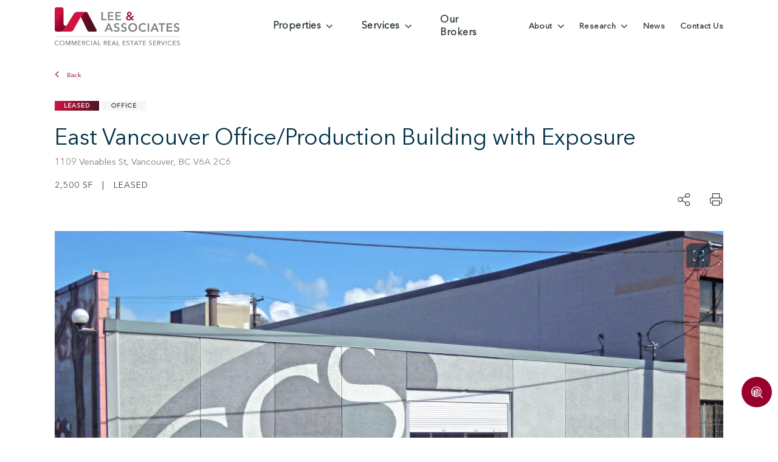

--- FILE ---
content_type: text/html; charset=UTF-8
request_url: https://leevancouver.com/property/1109-venables-street-vancouver/
body_size: 25264
content:
<!doctype html>
<html lang="en-US" class="no-js">
	<head>

		<meta charset="UTF-8">
<script type="text/javascript">
/* <![CDATA[ */
var gform;gform||(document.addEventListener("gform_main_scripts_loaded",function(){gform.scriptsLoaded=!0}),document.addEventListener("gform/theme/scripts_loaded",function(){gform.themeScriptsLoaded=!0}),window.addEventListener("DOMContentLoaded",function(){gform.domLoaded=!0}),gform={domLoaded:!1,scriptsLoaded:!1,themeScriptsLoaded:!1,isFormEditor:()=>"function"==typeof InitializeEditor,callIfLoaded:function(o){return!(!gform.domLoaded||!gform.scriptsLoaded||!gform.themeScriptsLoaded&&!gform.isFormEditor()||(gform.isFormEditor()&&console.warn("The use of gform.initializeOnLoaded() is deprecated in the form editor context and will be removed in Gravity Forms 3.1."),o(),0))},initializeOnLoaded:function(o){gform.callIfLoaded(o)||(document.addEventListener("gform_main_scripts_loaded",()=>{gform.scriptsLoaded=!0,gform.callIfLoaded(o)}),document.addEventListener("gform/theme/scripts_loaded",()=>{gform.themeScriptsLoaded=!0,gform.callIfLoaded(o)}),window.addEventListener("DOMContentLoaded",()=>{gform.domLoaded=!0,gform.callIfLoaded(o)}))},hooks:{action:{},filter:{}},addAction:function(o,r,e,t){gform.addHook("action",o,r,e,t)},addFilter:function(o,r,e,t){gform.addHook("filter",o,r,e,t)},doAction:function(o){gform.doHook("action",o,arguments)},applyFilters:function(o){return gform.doHook("filter",o,arguments)},removeAction:function(o,r){gform.removeHook("action",o,r)},removeFilter:function(o,r,e){gform.removeHook("filter",o,r,e)},addHook:function(o,r,e,t,n){null==gform.hooks[o][r]&&(gform.hooks[o][r]=[]);var d=gform.hooks[o][r];null==n&&(n=r+"_"+d.length),gform.hooks[o][r].push({tag:n,callable:e,priority:t=null==t?10:t})},doHook:function(r,o,e){var t;if(e=Array.prototype.slice.call(e,1),null!=gform.hooks[r][o]&&((o=gform.hooks[r][o]).sort(function(o,r){return o.priority-r.priority}),o.forEach(function(o){"function"!=typeof(t=o.callable)&&(t=window[t]),"action"==r?t.apply(null,e):e[0]=t.apply(null,e)})),"filter"==r)return e[0]},removeHook:function(o,r,t,n){var e;null!=gform.hooks[o][r]&&(e=(e=gform.hooks[o][r]).filter(function(o,r,e){return!!(null!=n&&n!=o.tag||null!=t&&t!=o.priority)}),gform.hooks[o][r]=e)}});
/* ]]> */
</script>

		<title>East Vancouver Office/Production Building with Exposure | Lee &amp; Associates Vancouver Commercial Real Estate Services</title>

        <link href="https://leevancouver.com/wp-content/themes/leevan/img/icons/favicon.png" rel="shortcut icon">
        <link href="https://leevancouver.com/wp-content/themes/leevan/img/icons/touch.png" rel="apple-touch-icon-precomposed">

		<meta http-equiv="X-UA-Compatible" content="IE=edge,chrome=1">
		<meta name="viewport" content="width=device-width, initial-scale=1.0">
		<meta name="description" content="Commercial Real Estate Services">
		<style>
		@font-face {
		  font-family: 'Avenir Next';
		  src: url('/wp-content/themes/leevan/fonts/AvenirNext.woff2') format('woff2');
		  font-weight: normal;
		  font-style: normal;
		  font-display: swap;
		}
		body.ascent .banner.home-banner {
		  position: relative;
		  height: 100vh;
		}
		body.ascent .banner.home-banner picture {
		  width: 100%;
		  height: 100%;
		}
		body.ascent .banner.home-banner picture img {
		  position: absolute;
		  width: 100%;
		  height: 100%;
		  left: 0;
		  top: 0;
		  object-fit: cover;
		  z-index: -1;
		}
		body.ascent .banner.home-banner picture:after {
		  display: block;
		  content: "";
		  position: absolute;
		  top: 0;
		  left: 0;
		  height: 100%;
		  width: 100%;
		  background-color: rgba(0, 0, 0, 0.4);
		}	
		body.ascent .banner.home-banner .content-wrap {
		  position: relative;
		  display: flex;
		  flex-wrap: wrap;
		  max-width: 1540px;
		  width: 100%;
		  padding: 0 90px;
		  top: 55%;
		  transform: translateY(-50%);
		  margin: 0 auto;
		}
		@media (max-width: 992px) {
		  body.ascent .banner.home-banner .content-wrap {
		    padding: 0 30px;
		  }
		}
		body.ascent .banner.home-banner .content-wrap .inner {
		  width: 100%;
		}
		@media (min-width: 769px) {
		  body.ascent .banner.home-banner .content-wrap .inner {
		    width: 85%;
			margin-bottom: 70px;		  
		  }
		}
		body.ascent .banner.home-banner .content-wrap .inner h1 {
		  font-family: 'Avenir Next', sans-serif;
		  font-weight: 400;
		  font-size: 24px;
		  line-height: 52px;
		  letter-spacing: 0.07em;
		  color: #fff;
		  margin-bottom: 30px;
		}
		@media (max-width: 568px) {
		  body.ascent .banner.home-banner .content-wrap .inner h1 {
		    font-size: 18px;
		    line-height: 1.2em;
		  }
		}
		body.ascent .banner.home-banner .content-wrap .inner h2 {
		  font-family: 'Avenir Next', sans-serif;
		  font-weight: 400;
		  font-size: 55px;
		  line-height: 1.2em;
		  min-height: 132px;
		  color: #fff;
		  margin-bottom: 20px;
		}
		@media (max-width: 568px) {
		  body.ascent .banner.home-banner .content-wrap .inner h2 {
		    font-size: 32px;
			line-height: 1.1em;
		  }
		}
		</style>
		
		<link rel="preload" href="/wp-content/themes/leevan/fonts/AvenirNext.woff2" as="font" type="font/woff2" crossorigin="anonymous">

		<meta name='robots' content='index, follow, max-image-preview:large, max-snippet:-1, max-video-preview:-1' />
<script id="cookie-law-info-gcm-var-js">
var _ckyGcm = {"status":true,"default_settings":[{"analytics":"denied","advertisement":"denied","functional":"denied","necessary":"granted","ad_user_data":"denied","ad_personalization":"denied","regions":"All"}],"wait_for_update":2000,"url_passthrough":false,"ads_data_redaction":false}</script>
<script id="cookie-law-info-gcm-js" type="text/javascript" src="https://leevancouver.com/wp-content/plugins/cookie-law-info/lite/frontend/js/gcm.min.js"></script> <script id="cookieyes" type="text/javascript" src="https://cdn-cookieyes.com/client_data/abcc2cf28d506f976346003e/script.js"></script><!-- Google tag (gtag.js) consent mode dataLayer added by Site Kit -->
<script type="text/javascript" id="google_gtagjs-js-consent-mode-data-layer">
/* <![CDATA[ */
window.dataLayer = window.dataLayer || [];function gtag(){dataLayer.push(arguments);}
gtag('consent', 'default', {"ad_personalization":"denied","ad_storage":"denied","ad_user_data":"denied","analytics_storage":"denied","functionality_storage":"denied","security_storage":"denied","personalization_storage":"denied","region":["AT","BE","BG","CH","CY","CZ","DE","DK","EE","ES","FI","FR","GB","GR","HR","HU","IE","IS","IT","LI","LT","LU","LV","MT","NL","NO","PL","PT","RO","SE","SI","SK"],"wait_for_update":500});
window._googlesitekitConsentCategoryMap = {"statistics":["analytics_storage"],"marketing":["ad_storage","ad_user_data","ad_personalization"],"functional":["functionality_storage","security_storage"],"preferences":["personalization_storage"]};
window._googlesitekitConsents = {"ad_personalization":"denied","ad_storage":"denied","ad_user_data":"denied","analytics_storage":"denied","functionality_storage":"denied","security_storage":"denied","personalization_storage":"denied","region":["AT","BE","BG","CH","CY","CZ","DE","DK","EE","ES","FI","FR","GB","GR","HR","HU","IE","IS","IT","LI","LT","LU","LV","MT","NL","NO","PL","PT","RO","SE","SI","SK"],"wait_for_update":500};
/* ]]> */
</script>
<!-- End Google tag (gtag.js) consent mode dataLayer added by Site Kit -->

	<!-- This site is optimized with the Yoast SEO plugin v26.6 - https://yoast.com/wordpress/plugins/seo/ -->
	<meta name="description" content="Location Located on Venables Street near the intersection of Venables and Clark Street. This unique area is home to many service-oriented businesses which" />
	<link rel="canonical" href="https://leevancouver.com/property/1109-venables-street-vancouver/" />
	<meta property="og:locale" content="en_US" />
	<meta property="og:type" content="article" />
	<meta property="og:title" content="East Vancouver Office/Production Building with Exposure | Lee &amp; Associates Vancouver Commercial Real Estate Services" />
	<meta property="og:description" content="Location Located on Venables Street near the intersection of Venables and Clark Street. This unique area is home to many service-oriented businesses which" />
	<meta property="og:url" content="https://leevancouver.com/property/1109-venables-street-vancouver/" />
	<meta property="og:site_name" content="Lee &amp; Associates Vancouver" />
	<meta property="article:publisher" content="https://www.facebook.com/LeeAssociatesBC/" />
	<meta property="article:modified_time" content="2025-10-27T18:30:28+00:00" />
	<meta property="og:image" content="https://leevancouver.com/wp-content/uploads/Venables-St-1109-03-2012-03-scaled-1.jpg" />
	<meta property="og:image:width" content="1920" />
	<meta property="og:image:height" content="1440" />
	<meta property="og:image:type" content="image/jpeg" />
	<meta name="twitter:card" content="summary_large_image" />
	<meta name="twitter:site" content="@leeassociatesbc" />
	<script type="application/ld+json" class="yoast-schema-graph">{"@context":"https://schema.org","@graph":[{"@type":"WebPage","@id":"https://leevancouver.com/property/1109-venables-street-vancouver/","url":"https://leevancouver.com/property/1109-venables-street-vancouver/","name":"East Vancouver Office/Production Building with Exposure | Lee &amp; Associates Vancouver Commercial Real Estate Services","isPartOf":{"@id":"https://leevancouver.com/#website"},"primaryImageOfPage":{"@id":"https://leevancouver.com/property/1109-venables-street-vancouver/#primaryimage"},"image":{"@id":"https://leevancouver.com/property/1109-venables-street-vancouver/#primaryimage"},"thumbnailUrl":"https://leevancouver.com/wp-content/uploads/Venables-St-1109-03-2012-03-scaled-1.jpg","datePublished":"2022-06-03T11:42:00+00:00","dateModified":"2025-10-27T18:30:28+00:00","description":"Location Located on Venables Street near the intersection of Venables and Clark Street. This unique area is home to many service-oriented businesses which","breadcrumb":{"@id":"https://leevancouver.com/property/1109-venables-street-vancouver/#breadcrumb"},"inLanguage":"en-US","potentialAction":[{"@type":"ReadAction","target":["https://leevancouver.com/property/1109-venables-street-vancouver/"]}]},{"@type":"ImageObject","inLanguage":"en-US","@id":"https://leevancouver.com/property/1109-venables-street-vancouver/#primaryimage","url":"https://leevancouver.com/wp-content/uploads/Venables-St-1109-03-2012-03-scaled-1.jpg","contentUrl":"https://leevancouver.com/wp-content/uploads/Venables-St-1109-03-2012-03-scaled-1.jpg","width":1920,"height":1440},{"@type":"BreadcrumbList","@id":"https://leevancouver.com/property/1109-venables-street-vancouver/#breadcrumb","itemListElement":[{"@type":"ListItem","position":1,"name":"Home","item":"https://leevancouver.com/"},{"@type":"ListItem","position":2,"name":"Property","item":"https://leevancouver.com/property/"},{"@type":"ListItem","position":3,"name":"East Vancouver Office/Production Building with Exposure"}]},{"@type":"WebSite","@id":"https://leevancouver.com/#website","url":"https://leevancouver.com/","name":"Lee & Associates Vancouver","description":"Commercial Real Estate Services","publisher":{"@id":"https://leevancouver.com/#organization"},"potentialAction":[{"@type":"SearchAction","target":{"@type":"EntryPoint","urlTemplate":"https://leevancouver.com/?s={search_term_string}"},"query-input":{"@type":"PropertyValueSpecification","valueRequired":true,"valueName":"search_term_string"}}],"inLanguage":"en-US"},{"@type":"Organization","@id":"https://leevancouver.com/#organization","name":"Lee & Associates Vancouver","url":"https://leevancouver.com/","logo":{"@type":"ImageObject","inLanguage":"en-US","@id":"https://leevancouver.com/#/schema/logo/image/","url":"https://leevancouver.com/wp-content/uploads/2022/12/logo-dark.svg","contentUrl":"https://leevancouver.com/wp-content/uploads/2022/12/logo-dark.svg","width":207,"height":63,"caption":"Lee & Associates Vancouver"},"image":{"@id":"https://leevancouver.com/#/schema/logo/image/"},"sameAs":["https://www.facebook.com/LeeAssociatesBC/","https://x.com/leeassociatesbc","https://www.linkedin.com/company/lee-associates-vancouver","https://www.instagram.com/leeassociatesbc/"]}]}</script>
	<!-- / Yoast SEO plugin. -->


<link rel='dns-prefetch' href='//www.google.com' />
<link rel='dns-prefetch' href='//www.googletagmanager.com' />
<link rel='dns-prefetch' href='//maps.googleapis.com' />
<style id='wp-img-auto-sizes-contain-inline-css' type='text/css'>
img:is([sizes=auto i],[sizes^="auto," i]){contain-intrinsic-size:3000px 1500px}
/*# sourceURL=wp-img-auto-sizes-contain-inline-css */
</style>
<style id='wp-block-library-inline-css' type='text/css'>
:root{--wp-block-synced-color:#7a00df;--wp-block-synced-color--rgb:122,0,223;--wp-bound-block-color:var(--wp-block-synced-color);--wp-editor-canvas-background:#ddd;--wp-admin-theme-color:#007cba;--wp-admin-theme-color--rgb:0,124,186;--wp-admin-theme-color-darker-10:#006ba1;--wp-admin-theme-color-darker-10--rgb:0,107,160.5;--wp-admin-theme-color-darker-20:#005a87;--wp-admin-theme-color-darker-20--rgb:0,90,135;--wp-admin-border-width-focus:2px}@media (min-resolution:192dpi){:root{--wp-admin-border-width-focus:1.5px}}.wp-element-button{cursor:pointer}:root .has-very-light-gray-background-color{background-color:#eee}:root .has-very-dark-gray-background-color{background-color:#313131}:root .has-very-light-gray-color{color:#eee}:root .has-very-dark-gray-color{color:#313131}:root .has-vivid-green-cyan-to-vivid-cyan-blue-gradient-background{background:linear-gradient(135deg,#00d084,#0693e3)}:root .has-purple-crush-gradient-background{background:linear-gradient(135deg,#34e2e4,#4721fb 50%,#ab1dfe)}:root .has-hazy-dawn-gradient-background{background:linear-gradient(135deg,#faaca8,#dad0ec)}:root .has-subdued-olive-gradient-background{background:linear-gradient(135deg,#fafae1,#67a671)}:root .has-atomic-cream-gradient-background{background:linear-gradient(135deg,#fdd79a,#004a59)}:root .has-nightshade-gradient-background{background:linear-gradient(135deg,#330968,#31cdcf)}:root .has-midnight-gradient-background{background:linear-gradient(135deg,#020381,#2874fc)}:root{--wp--preset--font-size--normal:16px;--wp--preset--font-size--huge:42px}.has-regular-font-size{font-size:1em}.has-larger-font-size{font-size:2.625em}.has-normal-font-size{font-size:var(--wp--preset--font-size--normal)}.has-huge-font-size{font-size:var(--wp--preset--font-size--huge)}.has-text-align-center{text-align:center}.has-text-align-left{text-align:left}.has-text-align-right{text-align:right}.has-fit-text{white-space:nowrap!important}#end-resizable-editor-section{display:none}.aligncenter{clear:both}.items-justified-left{justify-content:flex-start}.items-justified-center{justify-content:center}.items-justified-right{justify-content:flex-end}.items-justified-space-between{justify-content:space-between}.screen-reader-text{border:0;clip-path:inset(50%);height:1px;margin:-1px;overflow:hidden;padding:0;position:absolute;width:1px;word-wrap:normal!important}.screen-reader-text:focus{background-color:#ddd;clip-path:none;color:#444;display:block;font-size:1em;height:auto;left:5px;line-height:normal;padding:15px 23px 14px;text-decoration:none;top:5px;width:auto;z-index:100000}html :where(.has-border-color){border-style:solid}html :where([style*=border-top-color]){border-top-style:solid}html :where([style*=border-right-color]){border-right-style:solid}html :where([style*=border-bottom-color]){border-bottom-style:solid}html :where([style*=border-left-color]){border-left-style:solid}html :where([style*=border-width]){border-style:solid}html :where([style*=border-top-width]){border-top-style:solid}html :where([style*=border-right-width]){border-right-style:solid}html :where([style*=border-bottom-width]){border-bottom-style:solid}html :where([style*=border-left-width]){border-left-style:solid}html :where(img[class*=wp-image-]){height:auto;max-width:100%}:where(figure){margin:0 0 1em}html :where(.is-position-sticky){--wp-admin--admin-bar--position-offset:var(--wp-admin--admin-bar--height,0px)}@media screen and (max-width:600px){html :where(.is-position-sticky){--wp-admin--admin-bar--position-offset:0px}}

/*# sourceURL=wp-block-library-inline-css */
</style><style id='wp-block-heading-inline-css' type='text/css'>
h1:where(.wp-block-heading).has-background,h2:where(.wp-block-heading).has-background,h3:where(.wp-block-heading).has-background,h4:where(.wp-block-heading).has-background,h5:where(.wp-block-heading).has-background,h6:where(.wp-block-heading).has-background{padding:1.25em 2.375em}h1.has-text-align-left[style*=writing-mode]:where([style*=vertical-lr]),h1.has-text-align-right[style*=writing-mode]:where([style*=vertical-rl]),h2.has-text-align-left[style*=writing-mode]:where([style*=vertical-lr]),h2.has-text-align-right[style*=writing-mode]:where([style*=vertical-rl]),h3.has-text-align-left[style*=writing-mode]:where([style*=vertical-lr]),h3.has-text-align-right[style*=writing-mode]:where([style*=vertical-rl]),h4.has-text-align-left[style*=writing-mode]:where([style*=vertical-lr]),h4.has-text-align-right[style*=writing-mode]:where([style*=vertical-rl]),h5.has-text-align-left[style*=writing-mode]:where([style*=vertical-lr]),h5.has-text-align-right[style*=writing-mode]:where([style*=vertical-rl]),h6.has-text-align-left[style*=writing-mode]:where([style*=vertical-lr]),h6.has-text-align-right[style*=writing-mode]:where([style*=vertical-rl]){rotate:180deg}
/*# sourceURL=https://leevancouver.com/wp-includes/blocks/heading/style.min.css */
</style>
<style id='wp-block-list-inline-css' type='text/css'>
ol,ul{box-sizing:border-box}:root :where(.wp-block-list.has-background){padding:1.25em 2.375em}
/*# sourceURL=https://leevancouver.com/wp-includes/blocks/list/style.min.css */
</style>
<style id='wp-block-paragraph-inline-css' type='text/css'>
.is-small-text{font-size:.875em}.is-regular-text{font-size:1em}.is-large-text{font-size:2.25em}.is-larger-text{font-size:3em}.has-drop-cap:not(:focus):first-letter{float:left;font-size:8.4em;font-style:normal;font-weight:100;line-height:.68;margin:.05em .1em 0 0;text-transform:uppercase}body.rtl .has-drop-cap:not(:focus):first-letter{float:none;margin-left:.1em}p.has-drop-cap.has-background{overflow:hidden}:root :where(p.has-background){padding:1.25em 2.375em}:where(p.has-text-color:not(.has-link-color)) a{color:inherit}p.has-text-align-left[style*="writing-mode:vertical-lr"],p.has-text-align-right[style*="writing-mode:vertical-rl"]{rotate:180deg}
/*# sourceURL=https://leevancouver.com/wp-includes/blocks/paragraph/style.min.css */
</style>
<style id='global-styles-inline-css' type='text/css'>
:root{--wp--preset--aspect-ratio--square: 1;--wp--preset--aspect-ratio--4-3: 4/3;--wp--preset--aspect-ratio--3-4: 3/4;--wp--preset--aspect-ratio--3-2: 3/2;--wp--preset--aspect-ratio--2-3: 2/3;--wp--preset--aspect-ratio--16-9: 16/9;--wp--preset--aspect-ratio--9-16: 9/16;--wp--preset--color--black: #000000;--wp--preset--color--cyan-bluish-gray: #abb8c3;--wp--preset--color--white: #ffffff;--wp--preset--color--pale-pink: #f78da7;--wp--preset--color--vivid-red: #cf2e2e;--wp--preset--color--luminous-vivid-orange: #ff6900;--wp--preset--color--luminous-vivid-amber: #fcb900;--wp--preset--color--light-green-cyan: #7bdcb5;--wp--preset--color--vivid-green-cyan: #00d084;--wp--preset--color--pale-cyan-blue: #8ed1fc;--wp--preset--color--vivid-cyan-blue: #0693e3;--wp--preset--color--vivid-purple: #9b51e0;--wp--preset--gradient--vivid-cyan-blue-to-vivid-purple: linear-gradient(135deg,rgb(6,147,227) 0%,rgb(155,81,224) 100%);--wp--preset--gradient--light-green-cyan-to-vivid-green-cyan: linear-gradient(135deg,rgb(122,220,180) 0%,rgb(0,208,130) 100%);--wp--preset--gradient--luminous-vivid-amber-to-luminous-vivid-orange: linear-gradient(135deg,rgb(252,185,0) 0%,rgb(255,105,0) 100%);--wp--preset--gradient--luminous-vivid-orange-to-vivid-red: linear-gradient(135deg,rgb(255,105,0) 0%,rgb(207,46,46) 100%);--wp--preset--gradient--very-light-gray-to-cyan-bluish-gray: linear-gradient(135deg,rgb(238,238,238) 0%,rgb(169,184,195) 100%);--wp--preset--gradient--cool-to-warm-spectrum: linear-gradient(135deg,rgb(74,234,220) 0%,rgb(151,120,209) 20%,rgb(207,42,186) 40%,rgb(238,44,130) 60%,rgb(251,105,98) 80%,rgb(254,248,76) 100%);--wp--preset--gradient--blush-light-purple: linear-gradient(135deg,rgb(255,206,236) 0%,rgb(152,150,240) 100%);--wp--preset--gradient--blush-bordeaux: linear-gradient(135deg,rgb(254,205,165) 0%,rgb(254,45,45) 50%,rgb(107,0,62) 100%);--wp--preset--gradient--luminous-dusk: linear-gradient(135deg,rgb(255,203,112) 0%,rgb(199,81,192) 50%,rgb(65,88,208) 100%);--wp--preset--gradient--pale-ocean: linear-gradient(135deg,rgb(255,245,203) 0%,rgb(182,227,212) 50%,rgb(51,167,181) 100%);--wp--preset--gradient--electric-grass: linear-gradient(135deg,rgb(202,248,128) 0%,rgb(113,206,126) 100%);--wp--preset--gradient--midnight: linear-gradient(135deg,rgb(2,3,129) 0%,rgb(40,116,252) 100%);--wp--preset--font-size--small: 13px;--wp--preset--font-size--medium: 20px;--wp--preset--font-size--large: 36px;--wp--preset--font-size--x-large: 42px;--wp--preset--spacing--20: 0.44rem;--wp--preset--spacing--30: 0.67rem;--wp--preset--spacing--40: 1rem;--wp--preset--spacing--50: 1.5rem;--wp--preset--spacing--60: 2.25rem;--wp--preset--spacing--70: 3.38rem;--wp--preset--spacing--80: 5.06rem;--wp--preset--shadow--natural: 6px 6px 9px rgba(0, 0, 0, 0.2);--wp--preset--shadow--deep: 12px 12px 50px rgba(0, 0, 0, 0.4);--wp--preset--shadow--sharp: 6px 6px 0px rgba(0, 0, 0, 0.2);--wp--preset--shadow--outlined: 6px 6px 0px -3px rgb(255, 255, 255), 6px 6px rgb(0, 0, 0);--wp--preset--shadow--crisp: 6px 6px 0px rgb(0, 0, 0);}:where(.is-layout-flex){gap: 0.5em;}:where(.is-layout-grid){gap: 0.5em;}body .is-layout-flex{display: flex;}.is-layout-flex{flex-wrap: wrap;align-items: center;}.is-layout-flex > :is(*, div){margin: 0;}body .is-layout-grid{display: grid;}.is-layout-grid > :is(*, div){margin: 0;}:where(.wp-block-columns.is-layout-flex){gap: 2em;}:where(.wp-block-columns.is-layout-grid){gap: 2em;}:where(.wp-block-post-template.is-layout-flex){gap: 1.25em;}:where(.wp-block-post-template.is-layout-grid){gap: 1.25em;}.has-black-color{color: var(--wp--preset--color--black) !important;}.has-cyan-bluish-gray-color{color: var(--wp--preset--color--cyan-bluish-gray) !important;}.has-white-color{color: var(--wp--preset--color--white) !important;}.has-pale-pink-color{color: var(--wp--preset--color--pale-pink) !important;}.has-vivid-red-color{color: var(--wp--preset--color--vivid-red) !important;}.has-luminous-vivid-orange-color{color: var(--wp--preset--color--luminous-vivid-orange) !important;}.has-luminous-vivid-amber-color{color: var(--wp--preset--color--luminous-vivid-amber) !important;}.has-light-green-cyan-color{color: var(--wp--preset--color--light-green-cyan) !important;}.has-vivid-green-cyan-color{color: var(--wp--preset--color--vivid-green-cyan) !important;}.has-pale-cyan-blue-color{color: var(--wp--preset--color--pale-cyan-blue) !important;}.has-vivid-cyan-blue-color{color: var(--wp--preset--color--vivid-cyan-blue) !important;}.has-vivid-purple-color{color: var(--wp--preset--color--vivid-purple) !important;}.has-black-background-color{background-color: var(--wp--preset--color--black) !important;}.has-cyan-bluish-gray-background-color{background-color: var(--wp--preset--color--cyan-bluish-gray) !important;}.has-white-background-color{background-color: var(--wp--preset--color--white) !important;}.has-pale-pink-background-color{background-color: var(--wp--preset--color--pale-pink) !important;}.has-vivid-red-background-color{background-color: var(--wp--preset--color--vivid-red) !important;}.has-luminous-vivid-orange-background-color{background-color: var(--wp--preset--color--luminous-vivid-orange) !important;}.has-luminous-vivid-amber-background-color{background-color: var(--wp--preset--color--luminous-vivid-amber) !important;}.has-light-green-cyan-background-color{background-color: var(--wp--preset--color--light-green-cyan) !important;}.has-vivid-green-cyan-background-color{background-color: var(--wp--preset--color--vivid-green-cyan) !important;}.has-pale-cyan-blue-background-color{background-color: var(--wp--preset--color--pale-cyan-blue) !important;}.has-vivid-cyan-blue-background-color{background-color: var(--wp--preset--color--vivid-cyan-blue) !important;}.has-vivid-purple-background-color{background-color: var(--wp--preset--color--vivid-purple) !important;}.has-black-border-color{border-color: var(--wp--preset--color--black) !important;}.has-cyan-bluish-gray-border-color{border-color: var(--wp--preset--color--cyan-bluish-gray) !important;}.has-white-border-color{border-color: var(--wp--preset--color--white) !important;}.has-pale-pink-border-color{border-color: var(--wp--preset--color--pale-pink) !important;}.has-vivid-red-border-color{border-color: var(--wp--preset--color--vivid-red) !important;}.has-luminous-vivid-orange-border-color{border-color: var(--wp--preset--color--luminous-vivid-orange) !important;}.has-luminous-vivid-amber-border-color{border-color: var(--wp--preset--color--luminous-vivid-amber) !important;}.has-light-green-cyan-border-color{border-color: var(--wp--preset--color--light-green-cyan) !important;}.has-vivid-green-cyan-border-color{border-color: var(--wp--preset--color--vivid-green-cyan) !important;}.has-pale-cyan-blue-border-color{border-color: var(--wp--preset--color--pale-cyan-blue) !important;}.has-vivid-cyan-blue-border-color{border-color: var(--wp--preset--color--vivid-cyan-blue) !important;}.has-vivid-purple-border-color{border-color: var(--wp--preset--color--vivid-purple) !important;}.has-vivid-cyan-blue-to-vivid-purple-gradient-background{background: var(--wp--preset--gradient--vivid-cyan-blue-to-vivid-purple) !important;}.has-light-green-cyan-to-vivid-green-cyan-gradient-background{background: var(--wp--preset--gradient--light-green-cyan-to-vivid-green-cyan) !important;}.has-luminous-vivid-amber-to-luminous-vivid-orange-gradient-background{background: var(--wp--preset--gradient--luminous-vivid-amber-to-luminous-vivid-orange) !important;}.has-luminous-vivid-orange-to-vivid-red-gradient-background{background: var(--wp--preset--gradient--luminous-vivid-orange-to-vivid-red) !important;}.has-very-light-gray-to-cyan-bluish-gray-gradient-background{background: var(--wp--preset--gradient--very-light-gray-to-cyan-bluish-gray) !important;}.has-cool-to-warm-spectrum-gradient-background{background: var(--wp--preset--gradient--cool-to-warm-spectrum) !important;}.has-blush-light-purple-gradient-background{background: var(--wp--preset--gradient--blush-light-purple) !important;}.has-blush-bordeaux-gradient-background{background: var(--wp--preset--gradient--blush-bordeaux) !important;}.has-luminous-dusk-gradient-background{background: var(--wp--preset--gradient--luminous-dusk) !important;}.has-pale-ocean-gradient-background{background: var(--wp--preset--gradient--pale-ocean) !important;}.has-electric-grass-gradient-background{background: var(--wp--preset--gradient--electric-grass) !important;}.has-midnight-gradient-background{background: var(--wp--preset--gradient--midnight) !important;}.has-small-font-size{font-size: var(--wp--preset--font-size--small) !important;}.has-medium-font-size{font-size: var(--wp--preset--font-size--medium) !important;}.has-large-font-size{font-size: var(--wp--preset--font-size--large) !important;}.has-x-large-font-size{font-size: var(--wp--preset--font-size--x-large) !important;}
/*# sourceURL=global-styles-inline-css */
</style>

<style id='classic-theme-styles-inline-css' type='text/css'>
/*! This file is auto-generated */
.wp-block-button__link{color:#fff;background-color:#32373c;border-radius:9999px;box-shadow:none;text-decoration:none;padding:calc(.667em + 2px) calc(1.333em + 2px);font-size:1.125em}.wp-block-file__button{background:#32373c;color:#fff;text-decoration:none}
/*# sourceURL=/wp-includes/css/classic-themes.min.css */
</style>
<link rel='stylesheet' id='normalize-css' href='https://leevancouver.com/wp-content/themes/leevan/normalize.css?ver=1.0' media='all' />
<link rel='stylesheet' id='ascenttheme-css' href='https://leevancouver.com/wp-content/themes/leevan/style.css?ver=1.0.7' media='all' />
<link rel='preload' href='https://leevancouver.com/wp-content/themes/leevan/dist/styles/main.css?ver=2.0.6' as='style'>
<link rel='stylesheet' href='https://leevancouver.com/wp-content/themes/leevan/dist/styles/main.css?ver=2.0.6'><script type="text/javascript" src="https://leevancouver.com/wp-content/themes/leevan/js/lib/conditionizr-4.3.0.min.js?ver=4.3.0" id="conditionizr-js"></script>
<script type="text/javascript" defer src="https://leevancouver.com/wp-content/themes/leevan/js/lib/modernizr-2.7.1.min.js?ver=2.7.1" id="modernizr-js"></script>
<script type="text/javascript" src="https://leevancouver.com/wp-includes/js/jquery/jquery.min.js?ver=3.7.1" id="jquery-core-js"></script>
<script type="text/javascript" src="https://leevancouver.com/wp-includes/js/jquery/jquery-migrate.min.js?ver=3.4.1" id="jquery-migrate-js"></script>
<script type="text/javascript" defer src="https://leevancouver.com/wp-content/themes/leevan/js/scripts.js?ver=1.0.0" id="ascentthemescripts-js"></script>
<script type="text/javascript" defer src="https://leevancouver.com/wp-content/themes/leevan/dist/scripts/main.js?ver=1.3.5" id="ascentsripts-js"></script>
<script type="text/javascript" id="cookie-law-info-wca-js-before">
/* <![CDATA[ */
const _ckyGsk = true;
//# sourceURL=cookie-law-info-wca-js-before
/* ]]> */
</script>
<script type="text/javascript" src="https://leevancouver.com/wp-content/plugins/cookie-law-info/lite/frontend/js/wca.min.js?ver=3.3.8" id="cookie-law-info-wca-js"></script>

<!-- Google tag (gtag.js) snippet added by Site Kit -->
<!-- Google Analytics snippet added by Site Kit -->
<!-- Google Ads snippet added by Site Kit -->
<script type="text/javascript" src="https://www.googletagmanager.com/gtag/js?id=GT-NM84FPB" id="google_gtagjs-js" async></script>
<script type="text/javascript" id="google_gtagjs-js-after">
/* <![CDATA[ */
window.dataLayer = window.dataLayer || [];function gtag(){dataLayer.push(arguments);}
gtag("set","linker",{"domains":["leevancouver.com"]});
gtag("js", new Date());
gtag("set", "developer_id.dZTNiMT", true);
gtag("config", "GT-NM84FPB", {"googlesitekit_post_type":"property"});
gtag("config", "AW-833346547");
 window._googlesitekit = window._googlesitekit || {}; window._googlesitekit.throttledEvents = []; window._googlesitekit.gtagEvent = (name, data) => { var key = JSON.stringify( { name, data } ); if ( !! window._googlesitekit.throttledEvents[ key ] ) { return; } window._googlesitekit.throttledEvents[ key ] = true; setTimeout( () => { delete window._googlesitekit.throttledEvents[ key ]; }, 5 ); gtag( "event", name, { ...data, event_source: "site-kit" } ); }; 
//# sourceURL=google_gtagjs-js-after
/* ]]> */
</script>
<link rel="https://api.w.org/" href="https://leevancouver.com/wp-json/" /><link rel="alternate" title="JSON" type="application/json" href="https://leevancouver.com/wp-json/wp/v2/property/26165" /><meta name="generator" content="Site Kit by Google 1.168.0" /><link rel="icon" href="https://leevancouver.com/wp-content/uploads/cropped-favicon-32x32.png" sizes="32x32" />
<link rel="icon" href="https://leevancouver.com/wp-content/uploads/cropped-favicon-192x192.png" sizes="192x192" />
<link rel="apple-touch-icon" href="https://leevancouver.com/wp-content/uploads/cropped-favicon-180x180.png" />
<meta name="msapplication-TileImage" content="https://leevancouver.com/wp-content/uploads/cropped-favicon-270x270.png" />
		<style type="text/css" id="wp-custom-css">
			.logged-in .header {
    top: 32px;
}
.grecaptcha-badge { 
    visibility: hidden;
}
.cky-consent-bar .cky-notice-des p, .cky-gpc-wrapper .cky-gpc-desc p, .cky-preference-body-wrapper .cky-preference-content-wrapper p, .cky-accordion-header-wrapper .cky-accordion-header-des p, .cky-cookie-des-table li div:last-child p, .cky-audit-table .cky-cookie-des-table li {
	font-size: 14px;
	line-height: 1.5;
	color: #D0D0D0;
}
.cky-notice-btn-wrapper .cky-btn, .cky-prefrence-btn-wrapper .cky-btn {
	border-radius: 20px 0;
}
.cky-accordion-header .cky-always-active {
	color: #61a229 !important;
}
[data-cky-tag*="detail-powered-by"] {
	display: none !important;
}

ol,ul {
    box-sizing: border-box !important;
}

/* menu links */
body.ascent header .section-inner .nav>ul>li a, body.ascent header .section-inner .nav>ul>li.menu-item-has-children>ul.sub-menu>li a {
	letter-spacing: 0.03em;
}

/* privacy and terms pages */
.post-194 .block.body2 p, .post-194 .block.body2 a, .post-194 .block.body2 li, .post-3 .block.body2 p, .post-3 .block.body2 a, .post-3 .block.body2 li {
	font-size: 16px;
	line-height: 24px;
}
.cookies-table {
  width: 100%;
  border-collapse: collapse;
  margin: 0 0 50px 0;
  font-size: 12px;
  font-weight: 400;
}
.cookies-table thead {
  background-color: #f2f2f2;
}
.cookies-table th, .cookies-table td {
  text-align: left;
  word-wrap: break-word;
  white-space: normal;
  padding: 12px;
  border: 1px solid #ddd;
  vertical-align: top;
  }
.cookies-table tbody tr:nth-child(even) {
  background-color: #f9f9f9;
}
.cookies-table tbody tr:hover {
  background-color: #f1f1f1;
}
a.cky-banner-element:hover {
	cursor: pointer;
	box-shadow: 0 4px 10px 0 rgba(0,0,0,.75);
}

/* default page template top spacing */
body.ascent.page-template-default main, body.ascent main.builder {
	margin-top: 80px;
}
body.ascent.page-template-default main article h2 {
	margin-top: 0;
	color: #003146;
}

/* archive page header fix */
body.ascent.archive.category, body.ascent.archive.tax-agent-specialty {
	padding-top: 0px !important;
}
/* fix in php later - logo colour not switching */
body.ascent.archive.category header:not(.sticky) .section-inner .logo .light,
body.ascent.archive.tax-agent-specialty header:not(.sticky) .section-inner .logo .light {
  display: block;
}
body.ascent.archive.category header:not(.sticky) .section-inner .logo .dark,
body.ascent.archive.tax-agent-specialty header:not(.sticky) .section-inner .logo .dark {
  display: none;
}
body.ascent.archive.category header:not(.sticky) .section-inner .nav>ul>li>a, body.ascent.archive.tax-agent-specialty header .section-inner .nav>ul>li>a {
	color: #fff;
}
/****/

/* need help cta slice */
body.ascent .cta-slice.cta-needhelp .section-inner .small-links a {
	border-bottom: none;
}

/* 404 back to home link, article red underline link, previous reports link */
body.ascent #post-404 a, body.ascent .slice-snapshots .small-cta, body.ascent.single article .small-cta-link a {
	font-size: 16px;
	font-weight: 600;
	letter-spacing: 2px;
	text-transform: uppercase;
	border-bottom: 1px solid;
	padding-bottom: 10px;
}

/* taxonomy labels */
@media (max-width: 992px) {
body.ascent.single-property main .taxonomy-meta a {
	display: inline;
	}
}

/* BLOG POSTS */
body.ascent.single-post .banner.single-banner .col.img-col img {
	height: 550px;
}
@media (max-width: 1366px) {
body.ascent.single-post .banner.single-banner .col.img-col img {
	height: auto;
	aspect-ratio: 16 / 9;
	}
}
@media (max-width: 539px) {
body.ascent .banner.single-banner .col.img-col {
	border-top-left-radius: 90px;
	}
}
.has-cyan-bluish-gray-background-color {
	border-color: #e1e2e3;
}
/* column top-bottom spacing in posts */
body.ascent.post-template-default .wp-block-columns {
	margin: 0;
}
body.ascent .boilerplate {
	background-color: #eef3f5;
	padding: 40px 40px 10px;
	border-radius: 60px 0;
	margin-top: 50px;
}
body.ascent .boilerplate p, body.ascent .boilerplate a {
	font-size: 16px !important;
	line-height: 24px !important;
	margin-bottom: 10px;
}
.wp-block-quote {
  /*border-left: 3px solid #e1e2e3;*/
  margin: 40px 60px 40px 0px;
  padding: 5px 40px 10px 50px;
  position: relative;
  font-style: italic;
  color: #333;
  background: #fff;
  quotes: "“" "”";
  overflow: visible;
}
	@media (max-width: 539px) {
	  .wp-block-quote {
	    margin-left: 0;
	    margin-right: 0;
	  }
	}
.wp-block-quote::before {
  content: open-quote;
  font-size: 60px;
  color: #e1e2e3;
  font-family: Georgia, serif;
  position: absolute;
  left: 15px;
  line-height: 1;
  pointer-events: none;
}
.wp-block-quote::after {
  content: close-quote;
  font-size: 60px;
  color: #e1e2e3;
  font-family: Georgia, serif;
  position: absolute;
  bottom: -25px;
  right: 20px;
  line-height: 1;
  pointer-events: none;
}
.wp-block-quote p:last-child {
	margin-bottom: 0 !important;
}
/* 2-column list stack spacing fix */
@media (max-width: 781px) {
:where(body.ascent .wp-block-columns) {
    gap: 0;
	}
}
@media (max-width: 781px) {
body.ascent .wp-block-columns.no-pad-stack .wp-block-column .block.body2 {
	margin-bottom: 0;
	}
}
body.ascent .wp-block-columns.no-pad-stack ul, body.ascent .wp-block-columns.top-zero .wp-block-column ul {
	margin-bottom: 0;
}
body.ascent .wp-block-columns.no-pad-stack {
	margin: 0;
}

/* specialty pages news slider */
body.ascent.page-template-default-sidebar .news-slice .news-wrap .news-wrap-slider .news-item .meta a {
	background-color: #f6f6f6;
}
body.ascent.page-template-default-sidebar .slice.grey {
	background-color: #fff;
	padding-top: 0px;
}
body.ascent.page-template-default-sidebar .news-slice.grey .news-wrap:before {
	background-color: #fff;
}

/* PROPERTY DETAILS PAGE */

.property-gallery-slide {
	background-color: #f6f6f6;
}
/* temporary fix */
body.ascent.single-property main .property-inner-wrap .main-section .gallery-wrap .property-gallery .property-gallery-slide img {
	height: auto;
	aspect-ratio: 3 / 2;
}
body.ascent.single-property .property-gallery-slide .resize {
	height: auto;
}
@media (max-width: 767px) {
  body.ascent.single-property main .property-inner-wrap .main-section .property-details-wrap table.available-spaces {
    display: block;
    overflow-x: auto;
    white-space: nowrap;
    -webkit-overflow-scrolling: touch;
  }
}
body.ascent.single-property main .property-inner-wrap .main-section .property-details-wrap table.details-table {
	width: 100%;
	table-layout: fixed;
	border-collapse: collapse;
}
body.ascent.single-property main .property-inner-wrap .main-section .property-details-wrap table.details-table td:first-child {
	font-weight: 600;
	width: 40%;
}
body.ascent.single-property main .property-inner-wrap .main-section .property-details-wrap table.details-table td {
	padding: 10px;
	vertical-align: top;
	font-size: 16px;
	color: #373737;
}
.marker {
  position: absolute;
  left: -9999px;
  top: -9999px;
  visibility: hidden;
  height: 0;
  width: 0;
  overflow: hidden;
}
.gm-style .gm-style-cc a, .gm-style .gm-style-cc button, .gm-style .gm-style-cc span, .gm-style .gm-style-mtc div {
	line-height: 14px;
	color: #000000;
}
body.ascent.single-property main .property-inner-wrap .main-section .property-details-wrap .detail-section {
	margin-bottom: 34px;
}
.yt-container {
  position: relative;
  padding-bottom: 56.25%;
  height: 0;
}
.yt-container iframe {
  position: absolute;
  top: 0;
  left: 0;
  width: 100%;
  height: 100%;
}
/* request business details link */
p.business-details-link a i {
	font-size: 20px;
	margin-right: 10px;
	position: relative;
	top: 3px;
}

/* tables */
.wp-block-table {
	width: fit-content;
}
.wp-block-table thead, .wp-block-table th {
	border: 0;
	font-size: 16px !important;
}
.wp-block-table td {
	border-bottom: 1px solid #e1e2e3;
	border-left: 0;
	border-right: 0;
	border-top: 0;
	font-size: 16px !important;
}
.has-text-align-right {
	text-align: right !important;
}
.wp-block-table tfoot{
	border-top: 1px solid;
}
.wp-block-table tfoot td {
	color: #444444 !important;
	font-weight: 600 !important;
}

/* research pages */
body.ascent .slice-snapshots .quarters-wrap .quarter-item ul.snapshot-downloads li {
	line-height: 21px;
	margin-bottom: 20px;
}
body.ascent .slice-snapshots .quarters-wrap .quarter-item ul.snapshot-downloads li a:hover {
	color: #98002e;
}
body.page-id-16 .slice.grey {
	background-color: inherit;
	padding-top: 0;
	margin-top: 0;
}

/* latest news slider responsive */
@media (max-width: 1366px) {
body.ascent .news-slice .news-wrap .news-wrap-slider .news-item .featured-image-wrap img {
		height: auto;
		aspect-ratio: 16 / 9;
	}
}

/* contact us form */
.gform_wrapper.gravity-theme .gfield textarea.large {
	outline: none;
}

/* SEARCH FILTERS */
body.ascent .banner.property-banner .col.title-col .inner .options .reset-filters a {
	color: #98002e;
}
body.ascent .search-bar .advanced-search.active {
	overflow: visible;
}
body.ascent form .filter-dropdown .expand.active {
	max-height: 400px;
}
/* brokers drop down */
body.ascent form select {
	outline: none;
}
option[value="disabled selected"] {
    display: none;
}
/* For Chrome, Edge, Safari */
select::-webkit-scrollbar {
  	width: 6px;
}
select::-webkit-scrollbar-track {
    background: #0d465f;
}
select::-webkit-scrollbar-thumb {
    background: #ffffff;
    border-radius: 50px;
}
/* For Firefox */
select {
		scrollbar-width: auto;
    scrollbar-color: #ffffff #0d465f; /* Thumb color, Background color */
}
body.ascent form .filter-dropdown .expand.active {
	scrollbar-width: thin;
}
body.ascent input[type=submit] {
	width: 100%;
}

/* property card meta info */
.meta-separator {
  display: inline-block;
	height: 17px;
	margin: 0 15px;
	width: 1px;
  background-color: #a4a4a4;
	color: transparent;
}
.size-meta .meta-separator-inline {
	margin: 0 10px;
}
.size-meta {
  display: flex;
  align-items: center;
  font-size: 14px;
  line-height: 21px;
  letter-spacing: 1px;
  font-weight: 500;
  color: #a4a4a4;
  text-transform: uppercase;
  margin-top: 10px;
}
.cta-slice.related-properties-slice .agents span i, body.ascent .agents .icon-user:before {
	font-size: 17px;
	color: #a4a4a4;
	position: relative;
	top: 2px;
}
body.ascent.single-property main .title-wrap .size-meta {
	color: #373737;
}

/* sold and leased labels */
body.ascent .posts-wrap .news-item.property-item .featured-image-wrap .status-meta a {
	background: #303c42;
}

/* news grid image size only */
body.page-template-news.ascent .posts-wrap .news-item .featured-image-wrap img, body.archive.category.ascent .posts-wrap .news-item .featured-image-wrap img {
	height: auto;
	aspect-ratio: 16 / 9;
}

/* property page responsive layout fix */
@media (max-width: 1365px) {
	body.ascent.single-property main .property-inner-wrap {
		display: block;
	}
}
@media (max-width: 1365px) {
	body.ascent.single-property main .property-inner-wrap aside {
		max-width: 100%;
		padding-left: 0;
	}
}
@media (max-width: 1365px) {
	body.ascent.single-property main .property-inner-wrap .main-section {
		max-width: 100%;
	}
}

body.ascent.single-agent .content-slice a.btn {
	font-size: 14px;
	line-height: 21px;
}

/* TESTING */
/*single post side padding*/
@media (max-width: 767px) {
	body.ascent.single-cpt-insight main, body.ascent.single-post main {
		padding: 0;
	}
}
		</style>
				<script>
        // conditionizr.com
        // configure environment tests
        conditionizr.config({
            assets: 'https://leevancouver.com/wp-content/themes/leevan',
            tests: {}
        });
        </script>

	<link rel='stylesheet' id='gform_basic-css' href='https://leevancouver.com/wp-content/plugins/gravityforms/assets/css/dist/basic.min.css?ver=2.9.24' media='all' />
<link rel='stylesheet' id='gform_theme_components-css' href='https://leevancouver.com/wp-content/plugins/gravityforms/assets/css/dist/theme-components.min.css?ver=2.9.24' media='all' />
<link rel='stylesheet' id='gform_theme-css' href='https://leevancouver.com/wp-content/plugins/gravityforms/assets/css/dist/theme.min.css?ver=2.9.24' media='all' />
</head>
	<body class="wp-singular property-template-default single single-property postid-26165 wp-theme-leevan ascent 1109-venables-street-vancouver">
					<div class="search-options-trigger"></div>
				<div id="offscreen-content">
	<div class="overlay"></div>
	<div id="loading">
		<div class="loading-animation">
			<div class="circle"></div>
		</div>
	</div>
	<div id="close"></div>
			<div id="search-bar-drawer">
			<h2>Filters</h2>
			<div class="search-bar">
	<div class="section-inner">
		<form class="property-search" action="https://leevancouver.com/wp-admin/admin-ajax.php" method="POST" id="property-search-form">
			<div class="main-search">
				<div class="control-wrap">
					<input type="text" name="keyword" placeholder="Search by Address, City, Province, Broker, or Keyword">
					<div class="filter-dropdown" data-type="city">
						<div class="drop-trigger">
							<span>Cities</span>
							<i class="icon-arrow-d"></i>
						</div>
						<div class="expand">
							<span class="select-option" data-select="abbotsford">Abbotsford</span><span class="select-option" data-select="agassiz">Agassiz</span><span class="select-option" data-select="burnaby">Burnaby</span><span class="select-option" data-select="campbell-river">Campbell River</span><span class="select-option" data-select="chilliwack">Chilliwack</span><span class="select-option" data-select="coquitlam">Coquitlam</span><span class="select-option" data-select="courtenay">Courtenay</span><span class="select-option" data-select="delta">Delta</span><span class="select-option" data-select="kamloops">Kamloops</span><span class="select-option" data-select="kelowna">Kelowna</span><span class="select-option" data-select="langley">Langley</span><span class="select-option" data-select="maderia-park">Maderia Park</span><span class="select-option" data-select="maple-ridge">Maple Ridge</span><span class="select-option" data-select="merritt">Merritt</span><span class="select-option" data-select="mission">Mission</span><span class="select-option" data-select="nanaimo">Nanaimo</span><span class="select-option" data-select="new-westminster">New Westminster</span><span class="select-option" data-select="north-vancouver">North Vancouver</span><span class="select-option" data-select="pitt-meadows">Pitt Meadows</span><span class="select-option" data-select="port-alberni">Port Alberni</span><span class="select-option" data-select="port-coquitlam">Port Coquitlam</span><span class="select-option" data-select="port-moody">Port Moody</span><span class="select-option" data-select="prince-george">Prince George</span><span class="select-option" data-select="quesnel">Quesnel</span><span class="select-option" data-select="red-deer">Red Deer</span><span class="select-option" data-select="regina">Regina</span><span class="select-option" data-select="richmond">Richmond</span><span class="select-option" data-select="squamish">Squamish</span><span class="select-option" data-select="surrey">Surrey</span><span class="select-option" data-select="vancouver">Vancouver</span><span class="select-option" data-select="vernon">Vernon</span><span class="select-option" data-select="victoria">Victoria</span><span class="select-option" data-select="winnipeg">Winnipeg</span>						</div>
					</div>
					<div class="checkbox-wrap">
						<input type="checkbox" name="city" value="abbotsford"><input type="checkbox" name="city" value="agassiz"><input type="checkbox" name="city" value="burnaby"><input type="checkbox" name="city" value="campbell-river"><input type="checkbox" name="city" value="chilliwack"><input type="checkbox" name="city" value="coquitlam"><input type="checkbox" name="city" value="courtenay"><input type="checkbox" name="city" value="delta"><input type="checkbox" name="city" value="kamloops"><input type="checkbox" name="city" value="kelowna"><input type="checkbox" name="city" value="langley"><input type="checkbox" name="city" value="maderia-park"><input type="checkbox" name="city" value="maple-ridge"><input type="checkbox" name="city" value="merritt"><input type="checkbox" name="city" value="mission"><input type="checkbox" name="city" value="nanaimo"><input type="checkbox" name="city" value="new-westminster"><input type="checkbox" name="city" value="north-vancouver"><input type="checkbox" name="city" value="pitt-meadows"><input type="checkbox" name="city" value="port-alberni"><input type="checkbox" name="city" value="port-coquitlam"><input type="checkbox" name="city" value="port-moody"><input type="checkbox" name="city" value="prince-george"><input type="checkbox" name="city" value="quesnel"><input type="checkbox" name="city" value="red-deer"><input type="checkbox" name="city" value="regina"><input type="checkbox" name="city" value="richmond"><input type="checkbox" name="city" value="squamish"><input type="checkbox" name="city" value="surrey"><input type="checkbox" name="city" value="vancouver"><input type="checkbox" name="city" value="vernon"><input type="checkbox" name="city" value="victoria"><input type="checkbox" name="city" value="winnipeg">					</div>
					<div class="filter-dropdown" data-type="property-types">
						<div class="drop-trigger">
							<span>Property Types</span>
							<i class="icon-arrow-d"></i>
						</div>
						<div class="expand">
							<span class="select-option" data-select="business">Business</span><span class="select-option" data-select="development">Development</span><span class="select-option" data-select="industrial">Industrial</span><span class="select-option" data-select="investment">Investment</span><span class="select-option" data-select="land">Land</span><span class="select-option" data-select="multifamily">Multifamily</span><span class="select-option" data-select="office">Office</span><span class="select-option" data-select="retail">Retail</span>						</div>
					</div>
					<div class="checkbox-wrap">
						<input type="checkbox" name="property-types" value="business"><input type="checkbox" name="property-types" value="development"><input type="checkbox" name="property-types" value="industrial"><input type="checkbox" name="property-types" value="investment"><input type="checkbox" name="property-types" value="land"><input type="checkbox" name="property-types" value="multifamily"><input type="checkbox" name="property-types" value="office"><input type="checkbox" name="property-types" value="retail">					</div>
				</div>
				<div class="options-wrap">
					<span class="more-options">More Options</span>
					<button id="filter-submit" class="btn hide">Search</button>
					<a class="btn param-build" href="https://leevancouver.com/properties/?">Search</a>
					<input type="hidden" name="action" value="filterprop">
				</div>
			</div>
			<div class="advanced-search">
				<div class="drop-wrap">
					<div class="filter-dropdown" data-type="property-status">
						<div class="drop-trigger">
							<span>Property Status</span>
							<i class="icon-arrow-d"></i>
						</div>
						<div class="expand">
							<span class="select-option" data-select="for-lease">For Lease</span><span class="select-option" data-select="for-sale">For Sale</span><span class="select-option" data-select="for-sublease">For Sublease</span><span class="select-option" data-select="leased">Leased</span><span class="select-option" data-select="pending">Pending</span><span class="select-option" data-select="sold">Sold</span><span class="select-option" data-select="under-contract">Under Contract</span>						</div>
					</div>
					<div class="checkbox-wrap">
						<input type="checkbox" name="property-status" value="for-lease"><input type="checkbox" name="property-status" value="for-sale"><input type="checkbox" name="property-status" value="for-sublease"><input type="checkbox" name="property-status" value="leased"><input type="checkbox" name="property-status" value="pending"><input type="checkbox" name="property-status" value="sold"><input type="checkbox" name="property-status" value="under-contract">					</div>

					<div class="filter-dropdown" data-type="property-size">
						<div class="drop-trigger">
							<span>Property Size</span>
							<i class="icon-arrow-d"></i>
						</div>
						<div class="expand">
															<span class="select-option" data-select="less-than-1000">Less than 1,000</span>
								<span class="select-option" data-select="1000-to-5000">1,000 - 5,000</span>
								<span class="select-option" data-select="5000-to-10000">5,000 - 10,000</span>
								<span class="select-option" data-select="10000-to-20000">10,000 - 20,000</span>
								<span class="select-option" data-select="20000-to-40000">20,000 - 40,000</span>
								<span class="select-option" data-select="40000-to-50000">40,000 - 50,000</span>
								<span class="select-option" data-select="50000">50,000+</span>
													</div>
					</div>
					<div class="checkbox-wrap">
													<input type="checkbox" name="property-size" value="less-than-1000">
							<input type="checkbox" name="property-size" value="1000-to-5000">
							<input type="checkbox" name="property-size" value="5000-to-10000">
							<input type="checkbox" name="property-size" value="10000-to-20000">
							<input type="checkbox" name="property-size" value="20000-to-40000">
							<input type="checkbox" name="property-size" value="40000-to-50000">
							<input type="checkbox" name="property-size" value="50000">
											</div>
					
					<select name="brokers">
						<option value="disabled selected">Select Broker</option>
																					<option value="25279">Andrea Fletcher</option>
															<option value="25314">Arash Rezai</option>
															<option value="25300">Chris McIntyre</option>
															<option value="25307">Don Mussenden</option>
															<option value="25272">Grant Basran</option>
															<option value="25324">Howard Malchy</option>
															<option value="25327">James Bayley</option>
															<option value="25291">Jason Marriott</option>
															<option value="25285">John-Erik Grain</option>
															<option value="25282">Mackenzie Fraser</option>
															<option value="25269">Mitch Ellis</option>
															<option value="25296">Neil S McAllister</option>
															<option value="32943">Rajan Hundal</option>
															<option value="25288">Russell Long</option>
															<option value="371">Ryan Barichello</option>
															<option value="25317">Ryan Saunders</option>
															<option value="25313">Scott Primrose</option>
															<option value="25310">Sean Ogilvie</option>
															<option value="338">Sebastian Espinosa</option>
															<option value="25264">Steve Caldwell</option>
															<option value="25266">Tony Capolongo</option>
																								</select>	
					
					<div class="filter-dropdown" data-type="neighborhood">
						<div class="drop-trigger">
							<span>Neighborhood</span>
							<i class="icon-arrow-d"></i>
						</div>
						<div class="expand">
							<span class="select-option" data-select="aldergrove">Aldergrove</span><span class="select-option" data-select="annacis-island">Annacis Island</span><span class="select-option" data-select="arbutus-ridge">Arbutus Ridge</span><span class="select-option" data-select="armoury-district">Armoury District</span><span class="select-option" data-select="big-bend">Big Bend</span><span class="select-option" data-select="brentwood">Brentwood</span><span class="select-option" data-select="broadway-corridor">Broadway Corridor</span><span class="select-option" data-select="campbell-heights">Campbell Heights</span><span class="select-option" data-select="central-lonsdale">Central Lonsdale</span><span class="select-option" data-select="cloverdale">Cloverdale</span><span class="select-option" data-select="coal-harbour">Coal Harbour</span><span class="select-option" data-select="dominion-triangle">Dominion Triangle</span><span class="select-option" data-select="downtown">Downtown</span><span class="select-option" data-select="false-creek">False Creek</span><span class="select-option" data-select="gastown">Gastown</span><span class="select-option" data-select="grandview-woodland">Grandview-Woodland</span><span class="select-option" data-select="hastings-sunrise">Hastings-Sunrise</span><span class="select-option" data-select="kerrisdale">Kerrisdale</span><span class="select-option" data-select="kitsilano">Kitsilano</span><span class="select-option" data-select="lower-lonsdale">Lower Lonsdale</span><span class="select-option" data-select="mount-pleasant">Mount Pleasant</span><span class="select-option" data-select="newton">Newton</span><span class="select-option" data-select="point-grey">Point Grey</span><span class="select-option" data-select="port-kells">Port Kells</span><span class="select-option" data-select="queensborough">Queensborough</span><span class="select-option" data-select="south-granville">South Granville</span><span class="select-option" data-select="south-main">South Main</span><span class="select-option" data-select="south-surrey">South Surrey</span><span class="select-option" data-select="south-vancouver">South Vancouver</span><span class="select-option" data-select="south-westminster-bridgeview">South Westminster/Bridgeview</span><span class="select-option" data-select="strathcona">Strathcona</span><span class="select-option" data-select="tilbury">Tilbury</span><span class="select-option" data-select="tsawwassen">Tsawwassen</span><span class="select-option" data-select="west-end">West End</span><span class="select-option" data-select="yaletown">Yaletown</span>						</div>
					</div>
					<div class="checkbox-wrap">
						<input type="checkbox" name="neighborhood" value="aldergrove"><input type="checkbox" name="neighborhood" value="annacis-island"><input type="checkbox" name="neighborhood" value="arbutus-ridge"><input type="checkbox" name="neighborhood" value="armoury-district"><input type="checkbox" name="neighborhood" value="big-bend"><input type="checkbox" name="neighborhood" value="brentwood"><input type="checkbox" name="neighborhood" value="broadway-corridor"><input type="checkbox" name="neighborhood" value="campbell-heights"><input type="checkbox" name="neighborhood" value="central-lonsdale"><input type="checkbox" name="neighborhood" value="cloverdale"><input type="checkbox" name="neighborhood" value="coal-harbour"><input type="checkbox" name="neighborhood" value="dominion-triangle"><input type="checkbox" name="neighborhood" value="downtown"><input type="checkbox" name="neighborhood" value="false-creek"><input type="checkbox" name="neighborhood" value="gastown"><input type="checkbox" name="neighborhood" value="grandview-woodland"><input type="checkbox" name="neighborhood" value="hastings-sunrise"><input type="checkbox" name="neighborhood" value="kerrisdale"><input type="checkbox" name="neighborhood" value="kitsilano"><input type="checkbox" name="neighborhood" value="lower-lonsdale"><input type="checkbox" name="neighborhood" value="mount-pleasant"><input type="checkbox" name="neighborhood" value="newton"><input type="checkbox" name="neighborhood" value="point-grey"><input type="checkbox" name="neighborhood" value="port-kells"><input type="checkbox" name="neighborhood" value="queensborough"><input type="checkbox" name="neighborhood" value="south-granville"><input type="checkbox" name="neighborhood" value="south-main"><input type="checkbox" name="neighborhood" value="south-surrey"><input type="checkbox" name="neighborhood" value="south-vancouver"><input type="checkbox" name="neighborhood" value="south-westminster-bridgeview"><input type="checkbox" name="neighborhood" value="strathcona"><input type="checkbox" name="neighborhood" value="tilbury"><input type="checkbox" name="neighborhood" value="tsawwassen"><input type="checkbox" name="neighborhood" value="west-end"><input type="checkbox" name="neighborhood" value="yaletown">					</div>
					<div class="filter-dropdown" data-type="features">
						<div class="drop-trigger">
							<span>Features</span>
							<i class="icon-arrow-d"></i>
						</div>
						<div class="expand">
							<span class="select-option" data-select="air-conditioning">Air Conditioning</span><span class="select-option" data-select="corner-lot-unit">Corner Lot/Unit</span><span class="select-option" data-select="dock-loading">Dock Loading</span><span class="select-option" data-select="elevator-access">Elevator Access</span><span class="select-option" data-select="fenced">Fenced</span><span class="select-option" data-select="freestanding">Freestanding</span><span class="select-option" data-select="grade-loading">Grade Loading</span><span class="select-option" data-select="heavy-power">Heavy Power</span><span class="select-option" data-select="high-ceilings">High Ceilings</span><span class="select-option" data-select="high-exposure">High Exposure</span><span class="select-option" data-select="highway-access">Highway Access</span><span class="select-option" data-select="hvac">HVAC</span><span class="select-option" data-select="kitchen-facilities">Kitchen Facilities</span><span class="select-option" data-select="meeting-room">Meeting Room</span><span class="select-option" data-select="mezzanine">Mezzanine</span><span class="select-option" data-select="near-transit">Near Transit</span><span class="select-option" data-select="open-plan">Open Plan</span><span class="select-option" data-select="parking">Parking</span><span class="select-option" data-select="private-offices">Private Offices</span><span class="select-option" data-select="private-washrooms">Private Washrooms</span><span class="select-option" data-select="security">Security</span><span class="select-option" data-select="signage">Signage</span><span class="select-option" data-select="sprinklers">Sprinklers</span><span class="select-option" data-select="storage">Storage</span><span class="select-option" data-select="yard-area">Yard Area</span>						</div>
					</div>
					<div class="checkbox-wrap">
						<input type="checkbox" name="features" value="air-conditioning"><input type="checkbox" name="features" value="corner-lot-unit"><input type="checkbox" name="features" value="dock-loading"><input type="checkbox" name="features" value="elevator-access"><input type="checkbox" name="features" value="fenced"><input type="checkbox" name="features" value="freestanding"><input type="checkbox" name="features" value="grade-loading"><input type="checkbox" name="features" value="heavy-power"><input type="checkbox" name="features" value="high-ceilings"><input type="checkbox" name="features" value="high-exposure"><input type="checkbox" name="features" value="highway-access"><input type="checkbox" name="features" value="hvac"><input type="checkbox" name="features" value="kitchen-facilities"><input type="checkbox" name="features" value="meeting-room"><input type="checkbox" name="features" value="mezzanine"><input type="checkbox" name="features" value="near-transit"><input type="checkbox" name="features" value="open-plan"><input type="checkbox" name="features" value="parking"><input type="checkbox" name="features" value="private-offices"><input type="checkbox" name="features" value="private-washrooms"><input type="checkbox" name="features" value="security"><input type="checkbox" name="features" value="signage"><input type="checkbox" name="features" value="sprinklers"><input type="checkbox" name="features" value="storage"><input type="checkbox" name="features" value="yard-area">					</div>
				</div>
				<div class="range-wrap">
					<div class="sale-range range-slider">
						<span>Sale Price Range</span>
						<div class="input-wrap">
							<input class="range_min" name="salemin" type="text" value="$0" min="0" max="1000000">
							<span>to</span>
							<input class="range_max" name="salemax" type="text" value="$1,000,000" min="0" max="1000000">
						</div>
						<div class="slider-control-wrap">
							<input class="min" type="range" value="0" min="0" max="1000000" step="5000">
							<input class="max" type="range" value="1000000" min="0" max="1000000" step="5000">
						</div>
					</div>
					<div class="lease-range range-slider">
						<span>Lease Price Range Per SF</span>
						<div class="input-wrap">
							<input class="range_min" name="leasemin" type="text" value="$0" min="0" max="100">
							<span>to</span>
							<input class="range_max" name="leasemax" type="text" value="$100" min="0" max="100">
						</div>
						<div class="slider-control-wrap">
							<input class="min" type="range" value="0" min="0" max="100" step="1">
							<input class="max" type="range" value="50000" min="0" max="100" step="1">
						</div>
					</div>
				</div>
			</div>
		</form>
	</div>
</div>		</div>
		<div id="mobile-nav">
		<h2>Navigation</h2>
		<ul><li id="menu-item-26975" class="menu-item menu-item-type-post_type menu-item-object-page menu-item-has-children menu-item-26975"><a href="https://leevancouver.com/properties/">Properties</a>
<ul class="sub-menu">
	<li id="menu-item-26976" class="menu-item menu-item-type-post_type menu-item-object-page menu-item-26976"><a href="https://leevancouver.com/properties/">All Properties</a></li>
	<li id="menu-item-26977" class="menu-item menu-item-type-taxonomy menu-item-object-property-type menu-item-26977"><a href="https://leevancouver.com/property-type/industrial/">Industrial</a></li>
	<li id="menu-item-26979" class="menu-item menu-item-type-taxonomy menu-item-object-property-type menu-item-26979"><a href="https://leevancouver.com/property-type/retail/">Retail</a></li>
	<li id="menu-item-26978" class="menu-item menu-item-type-taxonomy menu-item-object-property-type menu-item-26978"><a href="https://leevancouver.com/property-type/office/">Office</a></li>
	<li id="menu-item-26982" class="menu-item menu-item-type-taxonomy menu-item-object-property-type menu-item-26982"><a href="https://leevancouver.com/property-type/development/">Development</a></li>
	<li id="menu-item-26980" class="menu-item menu-item-type-taxonomy menu-item-object-property-type menu-item-26980"><a href="https://leevancouver.com/property-type/land/">Land</a></li>
	<li id="menu-item-26981" class="menu-item menu-item-type-taxonomy menu-item-object-property-type menu-item-26981"><a href="https://leevancouver.com/property-type/investment/">Investment</a></li>
	<li id="menu-item-26983" class="menu-item menu-item-type-taxonomy menu-item-object-property-type menu-item-26983"><a href="https://leevancouver.com/property-type/multifamily/">Multifamily</a></li>
	<li id="menu-item-27165" class="menu-item menu-item-type-taxonomy menu-item-object-property-type menu-item-27165"><a href="https://leevancouver.com/property-type/business/">Business</a></li>
</ul>
</li>
<li id="menu-item-26985" class="menu-item menu-item-type-post_type menu-item-object-page menu-item-has-children menu-item-26985"><a href="https://leevancouver.com/industries-specialties/">Services</a>
<ul class="sub-menu">
	<li id="menu-item-26993" class="menu-item menu-item-type-post_type menu-item-object-page menu-item-26993"><a href="https://leevancouver.com/industries-specialties/">Industries &#038; Specialties</a></li>
	<li id="menu-item-26986" class="menu-item menu-item-type-post_type menu-item-object-page menu-item-26986"><a href="https://leevancouver.com/industrial/">Industrial</a></li>
	<li id="menu-item-26987" class="menu-item menu-item-type-post_type menu-item-object-page menu-item-26987"><a href="https://leevancouver.com/retail/">Retail</a></li>
	<li id="menu-item-26988" class="menu-item menu-item-type-post_type menu-item-object-page menu-item-26988"><a href="https://leevancouver.com/office/">Office</a></li>
	<li id="menu-item-26989" class="menu-item menu-item-type-post_type menu-item-object-page menu-item-26989"><a href="https://leevancouver.com/investment/">Investment</a></li>
	<li id="menu-item-26990" class="menu-item menu-item-type-post_type menu-item-object-page menu-item-has-children menu-item-26990"><a href="https://leevancouver.com/businesses/">Businesses</a>
	<ul class="sub-menu">
		<li id="menu-item-26991" class="menu-item menu-item-type-post_type menu-item-object-page menu-item-26991"><a href="https://leevancouver.com/businesses/buy-a-business/">Buy a Business</a></li>
		<li id="menu-item-26992" class="menu-item menu-item-type-post_type menu-item-object-page menu-item-26992"><a href="https://leevancouver.com/businesses/sell-a-business/">Sell Your Business</a></li>
	</ul>
</li>
</ul>
</li>
<li id="menu-item-26994" class="menu-item menu-item-type-post_type menu-item-object-page menu-item-26994"><a href="https://leevancouver.com/our-brokers/">Our Brokers</a></li>
<li id="menu-item-26995" class="menu-item menu-item-type-post_type menu-item-object-page menu-item-has-children menu-item-26995"><a href="https://leevancouver.com/about/">About</a>
<ul class="sub-menu">
	<li id="menu-item-27000" class="menu-item menu-item-type-post_type menu-item-object-page menu-item-27000"><a href="https://leevancouver.com/about/">Overview</a></li>
	<li id="menu-item-26996" class="menu-item menu-item-type-post_type menu-item-object-page menu-item-26996"><a href="https://leevancouver.com/about/company-overview/">Company Overview</a></li>
	<li id="menu-item-26997" class="menu-item menu-item-type-post_type menu-item-object-page menu-item-26997"><a href="https://leevancouver.com/about/lee-associates-network/">Lee &#038; Associates Network</a></li>
	<li id="menu-item-26998" class="menu-item menu-item-type-post_type menu-item-object-page menu-item-26998"><a href="https://leevancouver.com/about/executive-team/">Executive Team</a></li>
	<li id="menu-item-26999" class="menu-item menu-item-type-post_type menu-item-object-page menu-item-26999"><a href="https://leevancouver.com/about/our-staff/">Our Staff</a></li>
</ul>
</li>
<li id="menu-item-27001" class="menu-item menu-item-type-post_type menu-item-object-page menu-item-has-children menu-item-27001"><a href="https://leevancouver.com/research/">Research</a>
<ul class="sub-menu">
	<li id="menu-item-27005" class="menu-item menu-item-type-post_type menu-item-object-page menu-item-27005"><a href="https://leevancouver.com/research/">Overview</a></li>
	<li id="menu-item-27002" class="menu-item menu-item-type-post_type menu-item-object-page menu-item-27002"><a href="https://leevancouver.com/research/quarterly-reports/">Quarterly Reports</a></li>
	<li id="menu-item-27003" class="menu-item menu-item-type-post_type menu-item-object-page menu-item-27003"><a href="https://leevancouver.com/research/market-insights/">Market Insights</a></li>
	<li id="menu-item-27004" class="menu-item menu-item-type-post_type menu-item-object-page menu-item-27004"><a href="https://leevancouver.com/subscribe/">Subscribe</a></li>
</ul>
</li>
<li id="menu-item-27006" class="menu-item menu-item-type-post_type menu-item-object-page menu-item-27006"><a href="https://leevancouver.com/news/">News</a></li>
<li id="menu-item-27007" class="menu-item menu-item-type-post_type menu-item-object-page menu-item-27007"><a href="https://leevancouver.com/contact-us/">Contact Us</a></li>
</ul>	</div>
</div>
		<!-- wrapper -->
		<div class="wrapper">

			<!-- header -->
			<header class="header clear" role="banner">
				<div class="section-inner">
					<!-- logo -->
					<div class="logo">
						<a class="light" href="https://leevancouver.com">
														<img src="https://leevancouver.com/wp-content/uploads/2022/11/colour-on-white.svg" width="207" height="63" alt="Logo" style="max-width: 100%; height: auto;" class="logo-img">
						</a>
						<a class="dark" href="https://leevancouver.com">
														<img src="https://leevancouver.com/wp-content/uploads/2022/12/logo-dark.svg" width="207" height="63" alt="Logo" style="max-width: 100%; height: auto;" class="logo-img">
						</a>
					</div>
					<!-- /logo -->

					<!-- nav -->
					<div class="nav focused-nav">
						<ul><li id="menu-item-35" class="menu-item menu-item-type-post_type menu-item-object-page menu-item-has-children menu-item-35"><a href="https://leevancouver.com/properties/">Properties</a>
<ul class="sub-menu">
	<li id="menu-item-26966" class="menu-item menu-item-type-post_type menu-item-object-page menu-item-26966"><a href="https://leevancouver.com/properties/">All Properties</a></li>
	<li id="menu-item-26967" class="menu-item menu-item-type-taxonomy menu-item-object-property-type menu-item-26967"><a href="https://leevancouver.com/property-type/industrial/">Industrial</a></li>
	<li id="menu-item-26969" class="menu-item menu-item-type-taxonomy menu-item-object-property-type menu-item-26969"><a href="https://leevancouver.com/property-type/retail/">Retail</a></li>
	<li id="menu-item-26968" class="menu-item menu-item-type-taxonomy menu-item-object-property-type menu-item-26968"><a href="https://leevancouver.com/property-type/office/">Office</a></li>
	<li id="menu-item-26972" class="menu-item menu-item-type-taxonomy menu-item-object-property-type menu-item-26972"><a href="https://leevancouver.com/property-type/development/">Development</a></li>
	<li id="menu-item-26970" class="menu-item menu-item-type-taxonomy menu-item-object-property-type menu-item-26970"><a href="https://leevancouver.com/property-type/land/">Land</a></li>
	<li id="menu-item-26971" class="menu-item menu-item-type-taxonomy menu-item-object-property-type menu-item-26971"><a href="https://leevancouver.com/property-type/investment/">Investment</a></li>
	<li id="menu-item-26973" class="menu-item menu-item-type-taxonomy menu-item-object-property-type menu-item-26973"><a href="https://leevancouver.com/property-type/multifamily/">Multifamily</a></li>
	<li id="menu-item-27175" class="menu-item menu-item-type-taxonomy menu-item-object-property-type menu-item-27175"><a href="https://leevancouver.com/property-type/business/">Business</a></li>
</ul>
</li>
<li id="menu-item-36" class="menu-item menu-item-type-post_type menu-item-object-page menu-item-has-children menu-item-36"><a href="https://leevancouver.com/services/">Services</a>
<ul class="sub-menu">
	<li id="menu-item-37" class="menu-item menu-item-type-post_type menu-item-object-page menu-item-37"><a href="https://leevancouver.com/industries-specialties/">Industries &#038; Specialties</a></li>
	<li id="menu-item-38" class="menu-item menu-item-type-post_type menu-item-object-page menu-item-38"><a href="https://leevancouver.com/industrial/">Industrial</a></li>
	<li id="menu-item-39" class="menu-item menu-item-type-post_type menu-item-object-page menu-item-39"><a href="https://leevancouver.com/retail/">Retail</a></li>
	<li id="menu-item-40" class="menu-item menu-item-type-post_type menu-item-object-page menu-item-40"><a href="https://leevancouver.com/office/">Office</a></li>
	<li id="menu-item-41" class="menu-item menu-item-type-post_type menu-item-object-page menu-item-41"><a href="https://leevancouver.com/investment/">Investment</a></li>
	<li id="menu-item-42" class="menu-item menu-item-type-post_type menu-item-object-page menu-item-has-children menu-item-42"><a href="https://leevancouver.com/businesses/">Businesses</a>
	<ul class="sub-menu">
		<li id="menu-item-43" class="menu-item menu-item-type-post_type menu-item-object-page menu-item-43"><a href="https://leevancouver.com/businesses/buy-a-business/">Buy a Business</a></li>
		<li id="menu-item-44" class="menu-item menu-item-type-post_type menu-item-object-page menu-item-44"><a href="https://leevancouver.com/businesses/sell-a-business/">Sell Your Business</a></li>
	</ul>
</li>
</ul>
</li>
<li id="menu-item-45" class="menu-item menu-item-type-post_type menu-item-object-page menu-item-45"><a href="https://leevancouver.com/our-brokers/">Our Brokers</a></li>
</ul>					</div>
					<div class="nav side-nav">
						<ul><li id="menu-item-46" class="menu-item menu-item-type-post_type menu-item-object-page menu-item-has-children menu-item-46"><a href="https://leevancouver.com/about/">About</a>
<ul class="sub-menu">
	<li id="menu-item-50" class="menu-item menu-item-type-post_type menu-item-object-page menu-item-50"><a href="https://leevancouver.com/about/company-overview/">Company Overview</a></li>
	<li id="menu-item-49" class="menu-item menu-item-type-post_type menu-item-object-page menu-item-49"><a href="https://leevancouver.com/about/lee-associates-network/">Lee &#038; Associates Network</a></li>
	<li id="menu-item-48" class="menu-item menu-item-type-post_type menu-item-object-page menu-item-48"><a href="https://leevancouver.com/about/executive-team/">Executive Team</a></li>
	<li id="menu-item-47" class="menu-item menu-item-type-post_type menu-item-object-page menu-item-47"><a href="https://leevancouver.com/about/our-staff/">Our Staff</a></li>
</ul>
</li>
<li id="menu-item-52" class="menu-item menu-item-type-post_type menu-item-object-page menu-item-has-children menu-item-52"><a href="https://leevancouver.com/research/">Research</a>
<ul class="sub-menu">
	<li id="menu-item-54" class="menu-item menu-item-type-post_type menu-item-object-page menu-item-54"><a href="https://leevancouver.com/research/market-insights/">Market Insights</a></li>
	<li id="menu-item-55" class="menu-item menu-item-type-post_type menu-item-object-page menu-item-55"><a href="https://leevancouver.com/research/quarterly-reports/">Quarterly Reports</a></li>
	<li id="menu-item-53" class="menu-item menu-item-type-post_type menu-item-object-page menu-item-53"><a href="https://leevancouver.com/subscribe/">Subscribe</a></li>
</ul>
</li>
<li id="menu-item-51" class="menu-item menu-item-type-post_type menu-item-object-page menu-item-51"><a href="https://leevancouver.com/news/">News</a></li>
<li id="menu-item-56" class="menu-item menu-item-type-post_type menu-item-object-page menu-item-56"><a href="https://leevancouver.com/contact-us/">Contact Us</a></li>
</ul>					</div>
					<div class="mobile-nav-toggle">
						<div class="bar"></div>
					</div>
					<!-- /nav -->
				</div>
			</header>
			<!-- /header -->

			




	<main role="main">
	<!-- section -->
	<section>
		<div class="section-inner">
			
				<div class="back-link">
					<a href="javascript:history.back()"><i class="icon-arrow-l"></i> Back</a>
				</div>

				<div class="taxonomy-meta">
					<a class="tax-link meta-property-status" href="https://leevancouver.com/property-status/leased/">Leased</a><a class="tax-link meta-property-type" href="https://leevancouver.com/property-type/office/">Office</a>				</div>

				<div class="title-wrap">
					<h1>East Vancouver Office/Production Building with Exposure</h1>
																																													<span class="address">1109 Venables St, Vancouver, BC V6A 2C6</span>
																		
					
					<div class="size-meta">
					  					    					      2,500 SF &nbsp;&nbsp;|&nbsp;&nbsp; Leased					    					  					</div>

				</div>

				<div class="property-inner-wrap">
					<div class="main-section">

						<div class="share-wrap">
							<div class="tooltip-wrap">
								<a href="#" class="tooltip-trigger share-trigger" aria-label="Share this listing"><i class="icon-share"></i></a>
								<div class="tooltip">
									<ul class="share-socials">
										<li><a href="https://www.facebook.com/sharer/sharer.php?u=https://leevancouver.com/property/1109-venables-street-vancouver/" target="_blank" rel="noopener" aria-label="Share this listing on Facebook"><i class="icon-facebook"></i></a></li>
										<li><a href="https://twitter.com/share?url=https://leevancouver.com/property/1109-venables-street-vancouver/" target="_blank" rel="noopener" aria-label="Share this listing on X (Twitter)"><i class="icon-twitter"></i></a></li>
										<li><a href="https://www.linkedin.com/sharing/share-offsite/?url=https://leevancouver.com/property/1109-venables-street-vancouver/" target="_blank" rel="noopener" aria-label="Share this listing on LinkedIn"><i class="icon-linkedin"></i></a></li>
										<li><a href="/cdn-cgi/l/email-protection#[base64]" target="_blank" aria-label="Share this listing by email"><i class="icon-mail"></i></a></li>
									</ul>
								</div>

							</div>
							<a href="javascript:if(window.print)window.print()" class="print" aria-label="Print this page"><i class="icon-print"></i></a>
						</div>

													<div class="gallery-wrap asc-anim">
								<div class="lightbox-control-wrap">
									<i class="icon-maximize"></i>
								</div>
																																				<div class="featured-image-wrap">
											<img src="https://leevancouver.com/wp-content/uploads/Venables-St-1109-03-2012-03-scaled-1.jpg" class="attachment-post-thumbnail size-post-thumbnail wp-post-image" alt="" decoding="async" fetchpriority="high" />										</div>
																								</div>
						
						<div class="property-details-wrap">
																																				<h2>Available Spaces</h2>
											<table class="available-spaces">
												<tr>
													<th>Spaces</th>
													<th>Type</th>
													<th>Price</th>
													<th>Size</th>
													<th>Availability Date</th>
												</tr>
																							<tr>
													<td>Building</td>
													<td>Office</td>
													<td>Leased</td>
													<td>2,500 SF</td>
													<td>Contact Brokers</td>
												</tr>
																						</table>
																									
							<div class="detail-section">
								<h2>Description</h2>
																	<h3>Address</h3>
																			<p>1109 Venables St, Vancouver, BC V6A 2C6</p>
																									
<h3 class="wp-block-heading">Location</h3>



<p>Located on Venables Street near the intersection of Venables and Clark Street. This unique area is home to many service-oriented businesses which allows for architects, contractors, engineers, post production, and related uses. This location offers excellent access to Downtown Vancouver and fantastic nearby amenities.</p>



<h3 class="wp-block-heading">Highlights</h3>



<ul class="wp-block-list">
<li>10’ ceilings (approximate)</li>



<li>Close to transit</li>



<li>Signage opportunity</li>



<li>4 private offices</li>



<li>10 parking stalls</li>
</ul>
							</div>

							
								<div class="detail-section">
									<div class="col">
										<h3>Property Details</h3>
										<table class="details-table">
            
                            <tr>
                    <td>Property Status</td>
                    <td><a class="tax-link meta-property-status" href="https://leevancouver.com/property-status/leased/">Leased</a></td>
                </tr>
            
                            <tr>
                    <td>Property Type</td>
                    <td><a class="tax-link meta-property-type" href="https://leevancouver.com/property-type/office/">Office</a></td>
                </tr>
            
							<tr>
					<td>Property Size</td>
					<td>
						2,500 SF					</td>
				</tr>
			
            
            
            
                            <tr>
                    <td>Price</td>
                    <td>
                                                    <span class="price-prefix"></span><span class="price">Leased</span>
                                                    
                        
                    </td>
                </tr>
            
            
                        <tr>
                <td>Zoning </td>
                <td>I-2 (Light Industrial) </td>
            </tr>
                    <tr>
                <td>Taxes &amp; Operating Costs </td>
                <td>$21.00 PSF (2024 estimate) </td>
            </tr>
            </table>

									</div>
								</div>

							
							
							
																																	        								        <div id="prop-map" class="map-wrap" data-tab-select="2">
											<div id="gmap-q" class="asc-gmap" data-zoom="16">
																										<div class="marker" data-lat="49.2769681" data-lng="-123.08076">
					<div class="featured-image-wrap">
						<div class="status-meta meta">
							<a class="tax-link meta-property-status" href="https://leevancouver.com/property-status/leased/">Leased</a>						</div>
						<div class="price-meta meta">

															
																			<span class="price-prefix"></span><span class="price">Leased</span>
																<div class="meta-seperator"></div>
							
							
															
						</div>
						<a href="https://leevancouver.com/property/1109-venables-street-vancouver/">
							<img class="no-lazy" src="https://leevancouver.com/wp-content/uploads/Venables-St-1109-03-2012-03-scaled-1.jpg">
						</a>
					</div>
					<div class="content-wrap">			
						<div class="property-type"><a class="tax-link meta-property-type" href="https://leevancouver.com/property-type/office/">Office</a></div>
						<div class="title-wrap">
							<a class="title-link" href="https://leevancouver.com/property/1109-venables-street-vancouver/"><h4>East Vancouver Office/Production Building with Exposure</h4></a>
						</div>
													
																	<span class="area">2,500</span>
																												<span class="postfix">SF</span>
																		<div class="meta-seperator"></div>
																
																		</div>		
				</div>
																	</div>
										</div>
																						</div>

					</div>
					<aside>
						<div class="light-form">
							<h2>Brokers</h2>

															<div class="agents-wrap">
																																																															<div class="agent">
													<div class="img-wrap">
														<a href="https://leevancouver.com/agent/mitch-ellis/" aria-label="Mitch Ellis">
															<img src="https://leevancouver.com/wp-content/uploads/MitchEllis-web-1x1-1.jpg" alt="Mitch Ellis" loading="lazy" decoding="async">
														</a>
													</div>
													<div class="agent-info">
														<a href="https://leevancouver.com/agent/mitch-ellis/"><h3>Mitch Ellis</h3></a>
																													<div class="phone">
																<a href="tel:604.630.3383">
																	<i class="icon-phone"></i>
																	<span>604.630.3383</span>
																</a>
															</div>
																																											<div class="phone mobile-phone">
																<a href="tel:604.729.7699">
																	<i class="icon-mobile"></i>
																	<span>604.729.7699</span>
																</a>
															</div>
																																											<div class="email">
																<a href="/cdn-cgi/l/email-protection#177a7e63747f39727b7b7e64577b72723a76646478747e766372643974787a">
																	<span><span class="__cf_email__" data-cfemail="7a17130e1912541f161613093a161f1f571b09091519131b0e1f0954191517">[email&#160;protected]</span></span>
																</a>
															</div>
																											</div>
												</div>
																																																								<div class="agent">
													<div class="img-wrap">
														<a href="https://leevancouver.com/agent/ryan-saunders/" aria-label="Ryan Saunders">
															<img src="https://leevancouver.com/wp-content/uploads/RyanSaunders-web-1x1-1.jpg" alt="Ryan Saunders" loading="lazy" decoding="async">
														</a>
													</div>
													<div class="agent-info">
														<a href="https://leevancouver.com/agent/ryan-saunders/"><h3>Ryan Saunders</h3></a>
																													<div class="phone">
																<a href="tel:604.630.3384">
																	<i class="icon-phone"></i>
																	<span>604.630.3384</span>
																</a>
															</div>
																																											<div class="phone mobile-phone">
																<a href="tel:604.760.8799">
																	<i class="icon-mobile"></i>
																	<span>604.760.8799</span>
																</a>
															</div>
																																											<div class="email">
																<a href="/cdn-cgi/l/email-protection#34464d555a1a4755415a5051464774585151195547475b575d554051471a575b59">
																	<span><span class="__cf_email__" data-cfemail="ed9f948c83c39e8c988389889f9ead818888c08c9e9e828e848c99889ec38e8280">[email&#160;protected]</span></span>
																</a>
															</div>
																											</div>
												</div>
																																															</div>
														<h2>Request More Info</h2>
							
                <div class='gf_browser_chrome gform_wrapper gravity-theme gform-theme--no-framework' data-form-theme='gravity-theme' data-form-index='0' id='gform_wrapper_7' ><div id='gf_7' class='gform_anchor' tabindex='-1'></div><form method='post' enctype='multipart/form-data' target='gform_ajax_frame_7' id='gform_7'  action='/property/1109-venables-street-vancouver/#gf_7' data-formid='7' novalidate><div class='gf_invisible ginput_recaptchav3' data-sitekey='6Le8IiIrAAAAAHXqyVKbz7pOBIF6Xgdpn1XXlVCg' data-tabindex='0'><input id="input_cd9dd5320020fefeee61b975273695e9" class="gfield_recaptcha_response" type="hidden" name="input_cd9dd5320020fefeee61b975273695e9" value=""/></div>
                        <div class='gform-body gform_body'><div id='gform_fields_7' class='gform_fields top_label form_sublabel_below description_below validation_below'><div id="field_7_1" class="gfield gfield--type-text property-id-field field_sublabel_below gfield--no-description field_description_below field_validation_below gfield_visibility_visible"  ><label class='gfield_label gform-field-label' for='input_7_1'>Property Id</label><div class='ginput_container ginput_container_text'><input name='input_1' id='input_7_1' type='text' value='' class='large'      aria-invalid="false"   /></div></div><div id="field_7_11" class="gfield gfield--type-email gfield--width-full contact-email-field field_sublabel_below gfield--no-description field_description_below field_validation_below gfield_visibility_visible"  ><label class='gfield_label gform-field-label' for='input_7_11'>Contact Email</label><div class='ginput_container ginput_container_email'>
                            <input name='input_11' id='input_7_11' type='email' value='' class='large'     aria-invalid="false"  />
                        </div></div><div id="field_7_3" class="gfield gfield--type-text gfield--width-full gfield_contains_required field_sublabel_below gfield--no-description field_description_below hidden_label field_validation_below gfield_visibility_visible"  ><label class='gfield_label gform-field-label' for='input_7_3'>First Name<span class="gfield_required"><span class="gfield_required gfield_required_text">(Required)</span></span></label><div class='ginput_container ginput_container_text'><input name='input_3' id='input_7_3' type='text' value='' class='large'    placeholder='*First Name' aria-required="true" aria-invalid="false"   /></div></div><div id="field_7_4" class="gfield gfield--type-text gfield--width-full gfield_contains_required field_sublabel_below gfield--no-description field_description_below hidden_label field_validation_below gfield_visibility_visible"  ><label class='gfield_label gform-field-label' for='input_7_4'>Last Name<span class="gfield_required"><span class="gfield_required gfield_required_text">(Required)</span></span></label><div class='ginput_container ginput_container_text'><input name='input_4' id='input_7_4' type='text' value='' class='large'    placeholder='*Last Name' aria-required="true" aria-invalid="false"   /></div></div><div id="field_7_5" class="gfield gfield--type-email gfield--width-full gfield_contains_required field_sublabel_below gfield--no-description field_description_below hidden_label field_validation_below gfield_visibility_visible"  ><label class='gfield_label gform-field-label' for='input_7_5'>Email<span class="gfield_required"><span class="gfield_required gfield_required_text">(Required)</span></span></label><div class='ginput_container ginput_container_email'>
                            <input name='input_5' id='input_7_5' type='email' value='' class='large'   placeholder='*Email' aria-required="true" aria-invalid="false"  />
                        </div></div><div id="field_7_6" class="gfield gfield--type-phone gfield--width-full field_sublabel_below gfield--no-description field_description_below hidden_label field_validation_below gfield_visibility_visible"  ><label class='gfield_label gform-field-label' for='input_7_6'>Phone</label><div class='ginput_container ginput_container_phone'><input name='input_6' id='input_7_6' type='tel' value='' class='large'  placeholder='Phone'  aria-invalid="false"   /></div></div><div id="field_7_7" class="gfield gfield--type-text gfield--width-full field_sublabel_below gfield--no-description field_description_below hidden_label field_validation_below gfield_visibility_visible"  ><label class='gfield_label gform-field-label' for='input_7_7'>Company</label><div class='ginput_container ginput_container_text'><input name='input_7' id='input_7_7' type='text' value='' class='large'    placeholder='Company'  aria-invalid="false"   /></div></div><div id="field_7_8" class="gfield gfield--type-textarea gfield--width-full gfield_contains_required field_sublabel_below gfield--no-description field_description_below hidden_label field_validation_below gfield_visibility_visible"  ><label class='gfield_label gform-field-label' for='input_7_8'>Message<span class="gfield_required"><span class="gfield_required gfield_required_text">(Required)</span></span></label><div class='ginput_container ginput_container_textarea'><textarea name='input_8' id='input_7_8' class='textarea large'    placeholder='*Message' aria-required="true" aria-invalid="false"   rows='10' cols='50'></textarea></div></div><div id="field_7_9" class="gfield gfield--type-html gfield--width-full gfield_html gfield_html_formatted gfield_no_follows_desc field_sublabel_below gfield--no-description field_description_below field_validation_below gfield_visibility_visible"  >By submitting this form, I agree to the <a href="/privacy-policy/">Lee & Associates Privacy Policy</a>. This site is protected by reCAPTCHA and the <a href="https://policies.google.com/privacy" target="_blank">Google Privacy Policy</a> and <a href="https://policies.google.com/terms" target="_blank">Terms of Service </a>apply.</div></div></div>
        <div class='gform-footer gform_footer top_label'> <input type='submit' id='gform_submit_button_7' class='gform_button button' onclick='gform.submission.handleButtonClick(this);' data-submission-type='submit' value='Submit Request'  /> <input type='hidden' name='gform_ajax' value='form_id=7&amp;title=&amp;description=&amp;tabindex=0&amp;theme=gravity-theme&amp;styles=[]&amp;hash=be576b74d504585f82826ec8de7d739f' />
            <input type='hidden' class='gform_hidden' name='gform_submission_method' data-js='gform_submission_method_7' value='iframe' />
            <input type='hidden' class='gform_hidden' name='gform_theme' data-js='gform_theme_7' id='gform_theme_7' value='gravity-theme' />
            <input type='hidden' class='gform_hidden' name='gform_style_settings' data-js='gform_style_settings_7' id='gform_style_settings_7' value='[]' />
            <input type='hidden' class='gform_hidden' name='is_submit_7' value='1' />
            <input type='hidden' class='gform_hidden' name='gform_submit' value='7' />
            
            <input type='hidden' class='gform_hidden' name='gform_unique_id' value='' />
            <input type='hidden' class='gform_hidden' name='state_7' value='WyJbXSIsIjYyOTAzYjgwNjllYTRkMGY4MjMxYWFlMzMzMjEwZGM3Il0=' />
            <input type='hidden' autocomplete='off' class='gform_hidden' name='gform_target_page_number_7' id='gform_target_page_number_7' value='0' />
            <input type='hidden' autocomplete='off' class='gform_hidden' name='gform_source_page_number_7' id='gform_source_page_number_7' value='1' />
            <input type='hidden' name='gform_field_values' value='' />
            
        </div>
                        </form>
                        </div>
		                <iframe style='display:none;width:0px;height:0px;' src='about:blank' name='gform_ajax_frame_7' id='gform_ajax_frame_7' title='This iframe contains the logic required to handle Ajax powered Gravity Forms.'></iframe>
		                <script data-cfasync="false" src="/cdn-cgi/scripts/5c5dd728/cloudflare-static/email-decode.min.js"></script><script type="text/javascript">
/* <![CDATA[ */
 gform.initializeOnLoaded( function() {gformInitSpinner( 7, 'https://leevancouver.com/wp-content/plugins/gravityforms/images/spinner.svg', true );jQuery('#gform_ajax_frame_7').on('load',function(){var contents = jQuery(this).contents().find('*').html();var is_postback = contents.indexOf('GF_AJAX_POSTBACK') >= 0;if(!is_postback){return;}var form_content = jQuery(this).contents().find('#gform_wrapper_7');var is_confirmation = jQuery(this).contents().find('#gform_confirmation_wrapper_7').length > 0;var is_redirect = contents.indexOf('gformRedirect(){') >= 0;var is_form = form_content.length > 0 && ! is_redirect && ! is_confirmation;var mt = parseInt(jQuery('html').css('margin-top'), 10) + parseInt(jQuery('body').css('margin-top'), 10) + 100;if(is_form){jQuery('#gform_wrapper_7').html(form_content.html());if(form_content.hasClass('gform_validation_error')){jQuery('#gform_wrapper_7').addClass('gform_validation_error');} else {jQuery('#gform_wrapper_7').removeClass('gform_validation_error');}setTimeout( function() { /* delay the scroll by 50 milliseconds to fix a bug in chrome */ jQuery(document).scrollTop(jQuery('#gform_wrapper_7').offset().top - mt); }, 50 );if(window['gformInitDatepicker']) {gformInitDatepicker();}if(window['gformInitPriceFields']) {gformInitPriceFields();}var current_page = jQuery('#gform_source_page_number_7').val();gformInitSpinner( 7, 'https://leevancouver.com/wp-content/plugins/gravityforms/images/spinner.svg', true );jQuery(document).trigger('gform_page_loaded', [7, current_page]);window['gf_submitting_7'] = false;}else if(!is_redirect){var confirmation_content = jQuery(this).contents().find('.GF_AJAX_POSTBACK').html();if(!confirmation_content){confirmation_content = contents;}jQuery('#gform_wrapper_7').replaceWith(confirmation_content);jQuery(document).scrollTop(jQuery('#gf_7').offset().top - mt);jQuery(document).trigger('gform_confirmation_loaded', [7]);window['gf_submitting_7'] = false;wp.a11y.speak(jQuery('#gform_confirmation_message_7').text());}else{jQuery('#gform_7').append(contents);if(window['gformRedirect']) {gformRedirect();}}jQuery(document).trigger("gform_pre_post_render", [{ formId: "7", currentPage: "current_page", abort: function() { this.preventDefault(); } }]);        if (event && event.defaultPrevented) {                return;        }        const gformWrapperDiv = document.getElementById( "gform_wrapper_7" );        if ( gformWrapperDiv ) {            const visibilitySpan = document.createElement( "span" );            visibilitySpan.id = "gform_visibility_test_7";            gformWrapperDiv.insertAdjacentElement( "afterend", visibilitySpan );        }        const visibilityTestDiv = document.getElementById( "gform_visibility_test_7" );        let postRenderFired = false;        function triggerPostRender() {            if ( postRenderFired ) {                return;            }            postRenderFired = true;            gform.core.triggerPostRenderEvents( 7, current_page );            if ( visibilityTestDiv ) {                visibilityTestDiv.parentNode.removeChild( visibilityTestDiv );            }        }        function debounce( func, wait, immediate ) {            var timeout;            return function() {                var context = this, args = arguments;                var later = function() {                    timeout = null;                    if ( !immediate ) func.apply( context, args );                };                var callNow = immediate && !timeout;                clearTimeout( timeout );                timeout = setTimeout( later, wait );                if ( callNow ) func.apply( context, args );            };        }        const debouncedTriggerPostRender = debounce( function() {            triggerPostRender();        }, 200 );        if ( visibilityTestDiv && visibilityTestDiv.offsetParent === null ) {            const observer = new MutationObserver( ( mutations ) => {                mutations.forEach( ( mutation ) => {                    if ( mutation.type === 'attributes' && visibilityTestDiv.offsetParent !== null ) {                        debouncedTriggerPostRender();                        observer.disconnect();                    }                });            });            observer.observe( document.body, {                attributes: true,                childList: false,                subtree: true,                attributeFilter: [ 'style', 'class' ],            });        } else {            triggerPostRender();        }    } );} ); 
/* ]]> */
</script>
						</div>
					</aside>
				</div>

								</div>
	</section>
	<!-- /section -->
	</main>

		
		



	<div class="slice cta-slice news-slice related-properties-slice light round-top-right">
		<div class="section-inner asc-anim">
			<div class="more-link-wrap">
				<h2 class="asc-anim-inner asc-anim-left">Related Properties</h2>
				<a class="more-link asc-anim-inner asc-anim-right" href="https://leevancouver.com/properties/">All Properties</a>
			</div>
			<div class="news-wrap featured-properties-slider-block">
													<div class="news-wrap-slider inbounds asc-anim-inner asc-anim-bottom" data-slick="true">
																				<div class="news-item">
							  <div class="featured-image-wrap">
							    <div class="status-meta">
							      <a class="tax-link meta-property-status tax-gradient" href="https://leevancouver.com/property-status/for-lease/">For Lease</a>							    </div>
							    <a href="https://leevancouver.com/property/214-145-west-15-avenue-north-vancouver/">
							      <img src="https://leevancouver.com/wp-content/uploads/15th-St-W-145-10-2023-DJI_0029-outline-1-scaled.jpg" loading="lazy" decoding="async">
							    </a>
							  </div>

							  <div class="meta">
							    <a class="tax-link meta-property-type" href="https://leevancouver.com/property-type/office/">Office</a>							  </div>

							  <div class="size-meta">
							    							      							        1,012 SF &nbsp;&nbsp;|&nbsp;&nbsp; $32.00 / SF							      							    							  </div>

							  <a class="title-link" href="https://leevancouver.com/property/214-145-west-15-avenue-north-vancouver/"><h3>Central Lonsdale Medical Office For Lease</h3></a>

							  							    							      <span class="address">214-145 15th St W, North Vancouver, BC V7M 1R9</span>
							    							  
							  <div class="agents"><i class="icon-user"></i> <a href="https://leevancouver.com/agent/james-bayley/" class="agent">James Bayley</a> <a href="https://leevancouver.com/agent/arash-rezai/" class="agent">Arash Rezai</a></div>							</div>

																				<div class="news-item">
							  <div class="featured-image-wrap">
							    <div class="status-meta">
							      <a class="tax-link meta-property-status tax-gradient" href="https://leevancouver.com/property-status/for-sale/">For Sale</a>							    </div>
							    <a href="https://leevancouver.com/property/9180-king-george-boulevard-surrey/">
							      <img src="https://leevancouver.com/wp-content/uploads/King-George-Blvd-9180-Unit-101-2025-10-2-1-scaled.jpg" loading="lazy" decoding="async">
							    </a>
							  </div>

							  <div class="meta">
							    <a class="tax-link meta-property-type" href="https://leevancouver.com/property-type/office/">Office</a>							  </div>

							  <div class="size-meta">
							    							      							        25,437 SF &nbsp;&nbsp;|&nbsp;&nbsp; $12,800,000.00							      							    							  </div>

							  <a class="title-link" href="https://leevancouver.com/property/9180-king-george-boulevard-surrey/"><h3>High Exposure Two-Story Office Building In North Surrey</h3></a>

							  							    							      <span class="address">9180 King George Blvd, Surrey, BC V3V 5W1</span>
							    							  
							  <div class="agents"><i class="icon-user"></i> <a href="https://leevancouver.com/agent/sean-ogilvie/" class="agent">Sean Ogilvie</a></div>							</div>

																				<div class="news-item">
							  <div class="featured-image-wrap">
							    <div class="status-meta">
							      <a class="tax-link meta-property-status tax-gradient" href="https://leevancouver.com/property-status/for-lease/">For Lease</a>							    </div>
							    <a href="https://leevancouver.com/property/4438-juneau-street-burnaby/">
							      <img src="https://leevancouver.com/wp-content/uploads/Juneau-St-4438-2025-12-1-edit.jpg" loading="lazy" decoding="async">
							    </a>
							  </div>

							  <div class="meta">
							    <a class="tax-link meta-property-type" href="https://leevancouver.com/property-type/industrial/">Industrial</a><a class="tax-link meta-property-type" href="https://leevancouver.com/property-type/office/">Office</a>							  </div>

							  <div class="size-meta">
							    							      							        1,766 – 4,750 SF &nbsp;&nbsp;|&nbsp;&nbsp; $17.95 / SF							      							    							  </div>

							  <a class="title-link" href="https://leevancouver.com/property/4438-juneau-street-burnaby/"><h3>Industrial/Office Units Near Brentwood</h3></a>

							  							    							      <span class="address">4438 Juneau St, Burnaby, BC V5C 4C8</span>
							    							  
							  <div class="agents"><i class="icon-user"></i> <a href="https://leevancouver.com/agent/tony-capolongo/" class="agent">Tony Capolongo</a> <a href="https://leevancouver.com/agent/mackenzie-fraser/" class="agent">Mackenzie Fraser</a></div>							</div>

																				<div class="news-item">
							  <div class="featured-image-wrap">
							    <div class="status-meta">
							      <a class="tax-link meta-property-status tax-gradient" href="https://leevancouver.com/property-status/for-sale/">For Sale</a>							    </div>
							    <a href="https://leevancouver.com/property/110-16-fawcett-road-coquitlam/">
							      <img src="https://leevancouver.com/wp-content/uploads/110-16-Fawcett-Road-50-scaled.jpg" loading="lazy" decoding="async">
							    </a>
							  </div>

							  <div class="meta">
							    <a class="tax-link meta-property-type" href="https://leevancouver.com/property-type/industrial/">Industrial</a><a class="tax-link meta-property-type" href="https://leevancouver.com/property-type/office/">Office</a>							  </div>

							  <div class="size-meta">
							    							      							        3,240 SF &nbsp;&nbsp;|&nbsp;&nbsp; $1,589,000.00							      							    							  </div>

							  <a class="title-link" href="https://leevancouver.com/property/110-16-fawcett-road-coquitlam/"><h3>Warehouse/Office Unit in Riverfront Business Centre</h3></a>

							  							    							      <span class="address">110-16 Fawcett Rd, Coquitlam, BC V3K 6X9</span>
							    							  
							  <div class="agents"><i class="icon-user"></i> <a href="https://leevancouver.com/agent/ryan-barichello/" class="agent">Ryan Barichello</a> <a href="https://leevancouver.com/agent/sebastian-espinosa/" class="agent">Sebastian Espinosa</a></div>							</div>

																				<div class="news-item">
							  <div class="featured-image-wrap">
							    <div class="status-meta">
							      <a class="tax-link meta-property-status tax-gradient" href="https://leevancouver.com/property-status/for-sublease/">For Sublease</a>							    </div>
							    <a href="https://leevancouver.com/property/114-west-8-avenue-vancouver/">
							      <img src="https://leevancouver.com/wp-content/uploads/8th-Ave-W-114-12-2020-streetview-scaled.jpg" loading="lazy" decoding="async">
							    </a>
							  </div>

							  <div class="meta">
							    <a class="tax-link meta-property-type" href="https://leevancouver.com/property-type/industrial/">Industrial</a><a class="tax-link meta-property-type" href="https://leevancouver.com/property-type/office/">Office</a>							  </div>

							  <div class="size-meta">
							    							      							        3,750 SF &nbsp;&nbsp;|&nbsp;&nbsp; $18.00 / SF							      							    							  </div>

							  <a class="title-link" href="https://leevancouver.com/property/114-west-8-avenue-vancouver/"><h3>Main/Cambie Industrial Building</h3></a>

							  							    							      <span class="address">114 W 8th Ave, Vancouver, BC V5Y 1N2</span>
							    							  
							  <div class="agents"><i class="icon-user"></i> <a href="https://leevancouver.com/agent/ryan-saunders/" class="agent">Ryan Saunders</a> <a href="https://leevancouver.com/agent/mitch-ellis/" class="agent">Mitch Ellis</a></div>							</div>

											</div>
												<div class="control-wrap asc-anim-inner asc-anim-left">
					<div class="arrows">
						<div class="arrow arrow-left"><i class="icon-arrow-l"></i></div>
						<div class="counter">
							<span><span class="active">1</span> of <span class="total"></span></span>
						</div>
						<div class="arrow arrow-right"><i class="icon-arrow-r"></i></div>
					</div>
					<div class="progress-bar"></div>
				</div>
			</div>
		</div>
	</div>	



		
		<!-- /wrapper -->

		<footer>
			<div class="footer-primary light">
				<div class="section-inner">
					<div class="col footer-logo">
																				<a class="footer-logo-link" href="https://leevancouver.com">
								<img src="https://leevancouver.com/wp-content/uploads/logo-white-footer.svg" width="283" height="82" style="max-width: 100%; height: auto;" alt="Footer logo" loading="lazy" decoding="async">
							</a>
																										<img src="https://leevancouver.com/wp-content/uploads/2022/11/logo-50-years-1.png" width="124" height="52" style="max-width: 100%; height: auto;" alt="50 Years Of Service Badge" loading="lazy" decoding="async">
											</div>
																		<div class="col contact-col">
																		<h2>Lee &amp; Associates Vancouver</h2>
																												<p>475 West Georgia Street, Suite 800<br />
Vancouver, BC V6B 4M9<br />
T: <a href="tel:604-684-7117">604.684.7117</a><br />
F: 604.684.1017</p>
																	<ul class="socials">
																													<li><a href="https://www.linkedin.com/company/lee-associates-vancouver" target="_blank" aria-label="Visit our LinkedIn profile"><i class="icon-linkedin"></i></a></li>
																																						<li><a href="https://www.instagram.com/leeassociatesbc/" target="_blank" aria-label="Visit our Instagram profile"><i class="icon-instagram"></i></a></li>
																																						<li><a href="https://www.facebook.com/LeeAssociatesBC/" target="_blank" aria-label="Visit our Facebook profile"><i class="icon-facebook"></i></a></li>
																																						<li><a href="https://twitter.com/leeassociatesbc" target="_blank" aria-label="Visit our X (formerly Twitter) profile"><i class="icon-x"></i></a></li>
																	</ul>
							</div>
																													<div class="col form-col">
								<div class="form-card">
																			<h2>Join Our Community</h2>
																												<p>Sign up for exclusive property and market information from Lee &amp; Associates Vancouver.</p>
																		<form id="newsletter-cta">
										<div class="control-wrap">
											<input id="nl-cta" type="email" placeholder="Enter Email">
											<a href="/subscribe/?email=" id="param-build" aria-label="Subscribe with your email address"><i class="icon-arrow-r"></i></a>
										</div>
									</form>
								</div>
							</div>
															</div>
			</div>
			<div class="footer-secondary">
				<div class="section-inner">
																		<div class="col col-copyright">
								<p>&copy;2026 Lee & Associates Commercial Real Estate (BC) Ltd.</p>
							</div>
															<div class="col col-privacy">
																		<a href="https://leevancouver.com/privacy-policy/">Privacy & Cookies</a>
								</div>
																						<div class="col col-terms">
																		<a href="https://leevancouver.com/terms-conditions/">Terms & Conditions</a>
								</div>
																						</div>
			</div>
		</footer>

		<script type="speculationrules">
{"prefetch":[{"source":"document","where":{"and":[{"href_matches":"/*"},{"not":{"href_matches":["/wp-*.php","/wp-admin/*","/wp-content/uploads/*","/wp-content/*","/wp-content/plugins/*","/wp-content/themes/leevan/*","/*\\?(.+)"]}},{"not":{"selector_matches":"a[rel~=\"nofollow\"]"}},{"not":{"selector_matches":".no-prefetch, .no-prefetch a"}}]},"eagerness":"conservative"}]}
</script>
<script type="text/javascript" id="flying-scripts">const loadScriptsTimer=setTimeout(loadScripts,5*1000);const userInteractionEvents=['click', 'mousemove', 'keydown', 'touchstart', 'touchmove', 'wheel'];userInteractionEvents.forEach(function(event){window.addEventListener(event,triggerScriptLoader,{passive:!0})});function triggerScriptLoader(){loadScripts();clearTimeout(loadScriptsTimer);userInteractionEvents.forEach(function(event){window.removeEventListener(event,triggerScriptLoader,{passive:!0})})}
function loadScripts(){document.querySelectorAll("script[data-type='lazy']").forEach(function(elem){elem.setAttribute("src",elem.getAttribute("data-src"))})}</script>
    <script type="text/javascript" src="https://leevancouver.com/wp-content/plugins/google-site-kit/dist/assets/js/googlesitekit-consent-mode-bc2e26cfa69fcd4a8261.js" id="googlesitekit-consent-mode-js"></script>
<script type="text/javascript" id="gforms_recaptcha_recaptcha-js-extra">
/* <![CDATA[ */
var gforms_recaptcha_recaptcha_strings = {"nonce":"7d3bffce15","disconnect":"Disconnecting","change_connection_type":"Resetting","spinner":"https://leevancouver.com/wp-content/plugins/gravityforms/images/spinner.svg","connection_type":"classic","disable_badge":"1","change_connection_type_title":"Change Connection Type","change_connection_type_message":"Changing the connection type will delete your current settings.  Do you want to proceed?","disconnect_title":"Disconnect","disconnect_message":"Disconnecting from reCAPTCHA will delete your current settings.  Do you want to proceed?","site_key":"6Le8IiIrAAAAAHXqyVKbz7pOBIF6Xgdpn1XXlVCg"};
//# sourceURL=gforms_recaptcha_recaptcha-js-extra
/* ]]> */
</script>
<script data-cfasync="false" type="text/javascript" src="https://www.google.com/recaptcha/api.js?render=6Le8IiIrAAAAAHXqyVKbz7pOBIF6Xgdpn1XXlVCg&amp;ver=2.1.0" id="gforms_recaptcha_recaptcha-js" defer="defer" data-wp-strategy="defer"></script>
<script type="text/javascript" src="https://leevancouver.com/wp-content/plugins/gravityformsrecaptcha/js/frontend.min.js?ver=2.1.0" id="gforms_recaptcha_frontend-js" defer="defer" data-wp-strategy="defer"></script>
<script type="text/javascript" defer src="https://maps.googleapis.com/maps/api/js?key=AIzaSyDaEFHxFqxuEUK0ulis4_rSTperCLfIk2k" id="google-maps-api-js"></script>
<script type="text/javascript" id="wp-consent-api-js-extra">
/* <![CDATA[ */
var consent_api = {"consent_type":"","waitfor_consent_hook":"","cookie_expiration":"30","cookie_prefix":"wp_consent","services":[]};
//# sourceURL=wp-consent-api-js-extra
/* ]]> */
</script>
<script type="text/javascript" src="https://leevancouver.com/wp-content/plugins/wp-consent-api/assets/js/wp-consent-api.min.js?ver=2.0.0" id="wp-consent-api-js"></script>
<script type="text/javascript" src="https://leevancouver.com/wp-includes/js/dist/dom-ready.min.js?ver=f77871ff7694fffea381" id="wp-dom-ready-js"></script>
<script type="text/javascript" src="https://leevancouver.com/wp-includes/js/dist/hooks.min.js?ver=dd5603f07f9220ed27f1" id="wp-hooks-js"></script>
<script type="text/javascript" src="https://leevancouver.com/wp-includes/js/dist/i18n.min.js?ver=c26c3dc7bed366793375" id="wp-i18n-js"></script>
<script type="text/javascript" id="wp-i18n-js-after">
/* <![CDATA[ */
wp.i18n.setLocaleData( { 'text direction\u0004ltr': [ 'ltr' ] } );
//# sourceURL=wp-i18n-js-after
/* ]]> */
</script>
<script type="text/javascript" src="https://leevancouver.com/wp-includes/js/dist/a11y.min.js?ver=cb460b4676c94bd228ed" id="wp-a11y-js"></script>
<script type="text/javascript" defer='defer' src="https://leevancouver.com/wp-content/plugins/gravityforms/js/jquery.json.min.js?ver=2.9.24" id="gform_json-js"></script>
<script type="text/javascript" id="gform_gravityforms-js-extra">
/* <![CDATA[ */
var gform_i18n = {"datepicker":{"days":{"monday":"Mo","tuesday":"Tu","wednesday":"We","thursday":"Th","friday":"Fr","saturday":"Sa","sunday":"Su"},"months":{"january":"January","february":"February","march":"March","april":"April","may":"May","june":"June","july":"July","august":"August","september":"September","october":"October","november":"November","december":"December"},"firstDay":1,"iconText":"Select date"}};
var gf_legacy_multi = [];
var gform_gravityforms = {"strings":{"invalid_file_extension":"This type of file is not allowed. Must be one of the following:","delete_file":"Delete this file","in_progress":"in progress","file_exceeds_limit":"File exceeds size limit","illegal_extension":"This type of file is not allowed.","max_reached":"Maximum number of files reached","unknown_error":"There was a problem while saving the file on the server","currently_uploading":"Please wait for the uploading to complete","cancel":"Cancel","cancel_upload":"Cancel this upload","cancelled":"Cancelled","error":"Error","message":"Message"},"vars":{"images_url":"https://leevancouver.com/wp-content/plugins/gravityforms/images"}};
var gf_global = {"gf_currency_config":{"name":"Canadian Dollar","symbol_left":"$","symbol_right":"CAD","symbol_padding":" ","thousand_separator":",","decimal_separator":".","decimals":2,"code":"CAD"},"base_url":"https://leevancouver.com/wp-content/plugins/gravityforms","number_formats":[],"spinnerUrl":"https://leevancouver.com/wp-content/plugins/gravityforms/images/spinner.svg","version_hash":"8b432fb0bb066638cb5ab9d1b82389fe","strings":{"newRowAdded":"New row added.","rowRemoved":"Row removed","formSaved":"The form has been saved.  The content contains the link to return and complete the form."}};
//# sourceURL=gform_gravityforms-js-extra
/* ]]> */
</script>
<script type="text/javascript" defer='defer' src="https://leevancouver.com/wp-content/plugins/gravityforms/js/gravityforms.min.js?ver=2.9.24" id="gform_gravityforms-js"></script>
<script type="text/javascript" defer='defer' src="https://leevancouver.com/wp-content/plugins/gravityforms/js/jquery.maskedinput.min.js?ver=2.9.24" id="gform_masked_input-js"></script>
<script type="text/javascript" defer='defer' src="https://leevancouver.com/wp-content/plugins/gravityforms/js/placeholders.jquery.min.js?ver=2.9.24" id="gform_placeholder-js"></script>
<script type="text/javascript" defer='defer' src="https://leevancouver.com/wp-content/plugins/gravityforms/assets/js/dist/utils.min.js?ver=48a3755090e76a154853db28fc254681" id="gform_gravityforms_utils-js"></script>
<script type="text/javascript" defer='defer' src="https://leevancouver.com/wp-content/plugins/gravityforms/assets/js/dist/vendor-theme.min.js?ver=8673c9a2ff188de55f9073009ba56f5e" id="gform_gravityforms_theme_vendors-js"></script>
<script type="text/javascript" id="gform_gravityforms_theme-js-extra">
/* <![CDATA[ */
var gform_theme_config = {"common":{"form":{"honeypot":{"version_hash":"8b432fb0bb066638cb5ab9d1b82389fe"},"ajax":{"ajaxurl":"https://leevancouver.com/wp-admin/admin-ajax.php","ajax_submission_nonce":"fc72adf754","i18n":{"step_announcement":"Step %1$s of %2$s, %3$s","unknown_error":"There was an unknown error processing your request. Please try again."}}}},"hmr_dev":"","public_path":"https://leevancouver.com/wp-content/plugins/gravityforms/assets/js/dist/","config_nonce":"760e2683d3"};
//# sourceURL=gform_gravityforms_theme-js-extra
/* ]]> */
</script>
<script type="text/javascript" defer='defer' src="https://leevancouver.com/wp-content/plugins/gravityforms/assets/js/dist/scripts-theme.min.js?ver=1546762cd067873f438f559b1e819128" id="gform_gravityforms_theme-js"></script>
<script type="text/javascript">
/* <![CDATA[ */
 gform.initializeOnLoaded( function() { jQuery(document).on('gform_post_render', function(event, formId, currentPage){if(formId == 7) {if(typeof Placeholders != 'undefined'){
                        Placeholders.enable();
                    }jQuery('#input_7_6').mask('(999) 999-9999').bind('keypress', function(e){if(e.which == 13){jQuery(this).blur();} } );} } );jQuery(document).on('gform_post_conditional_logic', function(event, formId, fields, isInit){} ) } ); 
/* ]]> */
</script>
<script type="text/javascript">
/* <![CDATA[ */
 gform.initializeOnLoaded( function() {jQuery(document).trigger("gform_pre_post_render", [{ formId: "7", currentPage: "1", abort: function() { this.preventDefault(); } }]);        if (event && event.defaultPrevented) {                return;        }        const gformWrapperDiv = document.getElementById( "gform_wrapper_7" );        if ( gformWrapperDiv ) {            const visibilitySpan = document.createElement( "span" );            visibilitySpan.id = "gform_visibility_test_7";            gformWrapperDiv.insertAdjacentElement( "afterend", visibilitySpan );        }        const visibilityTestDiv = document.getElementById( "gform_visibility_test_7" );        let postRenderFired = false;        function triggerPostRender() {            if ( postRenderFired ) {                return;            }            postRenderFired = true;            gform.core.triggerPostRenderEvents( 7, 1 );            if ( visibilityTestDiv ) {                visibilityTestDiv.parentNode.removeChild( visibilityTestDiv );            }        }        function debounce( func, wait, immediate ) {            var timeout;            return function() {                var context = this, args = arguments;                var later = function() {                    timeout = null;                    if ( !immediate ) func.apply( context, args );                };                var callNow = immediate && !timeout;                clearTimeout( timeout );                timeout = setTimeout( later, wait );                if ( callNow ) func.apply( context, args );            };        }        const debouncedTriggerPostRender = debounce( function() {            triggerPostRender();        }, 200 );        if ( visibilityTestDiv && visibilityTestDiv.offsetParent === null ) {            const observer = new MutationObserver( ( mutations ) => {                mutations.forEach( ( mutation ) => {                    if ( mutation.type === 'attributes' && visibilityTestDiv.offsetParent !== null ) {                        debouncedTriggerPostRender();                        observer.disconnect();                    }                });            });            observer.observe( document.body, {                attributes: true,                childList: false,                subtree: true,                attributeFilter: [ 'style', 'class' ],            });        } else {            triggerPostRender();        }    } ); 
/* ]]> */
</script>

	<script defer src="https://static.cloudflareinsights.com/beacon.min.js/vcd15cbe7772f49c399c6a5babf22c1241717689176015" integrity="sha512-ZpsOmlRQV6y907TI0dKBHq9Md29nnaEIPlkf84rnaERnq6zvWvPUqr2ft8M1aS28oN72PdrCzSjY4U6VaAw1EQ==" data-cf-beacon='{"version":"2024.11.0","token":"6dae213bcc904eb88c7b752e3c75ed61","r":1,"server_timing":{"name":{"cfCacheStatus":true,"cfEdge":true,"cfExtPri":true,"cfL4":true,"cfOrigin":true,"cfSpeedBrain":true},"location_startswith":null}}' crossorigin="anonymous"></script>
</body>
</html>

--- FILE ---
content_type: text/html; charset=utf-8
request_url: https://www.google.com/recaptcha/api2/anchor?ar=1&k=6Le8IiIrAAAAAHXqyVKbz7pOBIF6Xgdpn1XXlVCg&co=aHR0cHM6Ly9sZWV2YW5jb3V2ZXIuY29tOjQ0Mw..&hl=en&v=PoyoqOPhxBO7pBk68S4YbpHZ&size=invisible&anchor-ms=20000&execute-ms=30000&cb=eviprs1frvu
body_size: 48676
content:
<!DOCTYPE HTML><html dir="ltr" lang="en"><head><meta http-equiv="Content-Type" content="text/html; charset=UTF-8">
<meta http-equiv="X-UA-Compatible" content="IE=edge">
<title>reCAPTCHA</title>
<style type="text/css">
/* cyrillic-ext */
@font-face {
  font-family: 'Roboto';
  font-style: normal;
  font-weight: 400;
  font-stretch: 100%;
  src: url(//fonts.gstatic.com/s/roboto/v48/KFO7CnqEu92Fr1ME7kSn66aGLdTylUAMa3GUBHMdazTgWw.woff2) format('woff2');
  unicode-range: U+0460-052F, U+1C80-1C8A, U+20B4, U+2DE0-2DFF, U+A640-A69F, U+FE2E-FE2F;
}
/* cyrillic */
@font-face {
  font-family: 'Roboto';
  font-style: normal;
  font-weight: 400;
  font-stretch: 100%;
  src: url(//fonts.gstatic.com/s/roboto/v48/KFO7CnqEu92Fr1ME7kSn66aGLdTylUAMa3iUBHMdazTgWw.woff2) format('woff2');
  unicode-range: U+0301, U+0400-045F, U+0490-0491, U+04B0-04B1, U+2116;
}
/* greek-ext */
@font-face {
  font-family: 'Roboto';
  font-style: normal;
  font-weight: 400;
  font-stretch: 100%;
  src: url(//fonts.gstatic.com/s/roboto/v48/KFO7CnqEu92Fr1ME7kSn66aGLdTylUAMa3CUBHMdazTgWw.woff2) format('woff2');
  unicode-range: U+1F00-1FFF;
}
/* greek */
@font-face {
  font-family: 'Roboto';
  font-style: normal;
  font-weight: 400;
  font-stretch: 100%;
  src: url(//fonts.gstatic.com/s/roboto/v48/KFO7CnqEu92Fr1ME7kSn66aGLdTylUAMa3-UBHMdazTgWw.woff2) format('woff2');
  unicode-range: U+0370-0377, U+037A-037F, U+0384-038A, U+038C, U+038E-03A1, U+03A3-03FF;
}
/* math */
@font-face {
  font-family: 'Roboto';
  font-style: normal;
  font-weight: 400;
  font-stretch: 100%;
  src: url(//fonts.gstatic.com/s/roboto/v48/KFO7CnqEu92Fr1ME7kSn66aGLdTylUAMawCUBHMdazTgWw.woff2) format('woff2');
  unicode-range: U+0302-0303, U+0305, U+0307-0308, U+0310, U+0312, U+0315, U+031A, U+0326-0327, U+032C, U+032F-0330, U+0332-0333, U+0338, U+033A, U+0346, U+034D, U+0391-03A1, U+03A3-03A9, U+03B1-03C9, U+03D1, U+03D5-03D6, U+03F0-03F1, U+03F4-03F5, U+2016-2017, U+2034-2038, U+203C, U+2040, U+2043, U+2047, U+2050, U+2057, U+205F, U+2070-2071, U+2074-208E, U+2090-209C, U+20D0-20DC, U+20E1, U+20E5-20EF, U+2100-2112, U+2114-2115, U+2117-2121, U+2123-214F, U+2190, U+2192, U+2194-21AE, U+21B0-21E5, U+21F1-21F2, U+21F4-2211, U+2213-2214, U+2216-22FF, U+2308-230B, U+2310, U+2319, U+231C-2321, U+2336-237A, U+237C, U+2395, U+239B-23B7, U+23D0, U+23DC-23E1, U+2474-2475, U+25AF, U+25B3, U+25B7, U+25BD, U+25C1, U+25CA, U+25CC, U+25FB, U+266D-266F, U+27C0-27FF, U+2900-2AFF, U+2B0E-2B11, U+2B30-2B4C, U+2BFE, U+3030, U+FF5B, U+FF5D, U+1D400-1D7FF, U+1EE00-1EEFF;
}
/* symbols */
@font-face {
  font-family: 'Roboto';
  font-style: normal;
  font-weight: 400;
  font-stretch: 100%;
  src: url(//fonts.gstatic.com/s/roboto/v48/KFO7CnqEu92Fr1ME7kSn66aGLdTylUAMaxKUBHMdazTgWw.woff2) format('woff2');
  unicode-range: U+0001-000C, U+000E-001F, U+007F-009F, U+20DD-20E0, U+20E2-20E4, U+2150-218F, U+2190, U+2192, U+2194-2199, U+21AF, U+21E6-21F0, U+21F3, U+2218-2219, U+2299, U+22C4-22C6, U+2300-243F, U+2440-244A, U+2460-24FF, U+25A0-27BF, U+2800-28FF, U+2921-2922, U+2981, U+29BF, U+29EB, U+2B00-2BFF, U+4DC0-4DFF, U+FFF9-FFFB, U+10140-1018E, U+10190-1019C, U+101A0, U+101D0-101FD, U+102E0-102FB, U+10E60-10E7E, U+1D2C0-1D2D3, U+1D2E0-1D37F, U+1F000-1F0FF, U+1F100-1F1AD, U+1F1E6-1F1FF, U+1F30D-1F30F, U+1F315, U+1F31C, U+1F31E, U+1F320-1F32C, U+1F336, U+1F378, U+1F37D, U+1F382, U+1F393-1F39F, U+1F3A7-1F3A8, U+1F3AC-1F3AF, U+1F3C2, U+1F3C4-1F3C6, U+1F3CA-1F3CE, U+1F3D4-1F3E0, U+1F3ED, U+1F3F1-1F3F3, U+1F3F5-1F3F7, U+1F408, U+1F415, U+1F41F, U+1F426, U+1F43F, U+1F441-1F442, U+1F444, U+1F446-1F449, U+1F44C-1F44E, U+1F453, U+1F46A, U+1F47D, U+1F4A3, U+1F4B0, U+1F4B3, U+1F4B9, U+1F4BB, U+1F4BF, U+1F4C8-1F4CB, U+1F4D6, U+1F4DA, U+1F4DF, U+1F4E3-1F4E6, U+1F4EA-1F4ED, U+1F4F7, U+1F4F9-1F4FB, U+1F4FD-1F4FE, U+1F503, U+1F507-1F50B, U+1F50D, U+1F512-1F513, U+1F53E-1F54A, U+1F54F-1F5FA, U+1F610, U+1F650-1F67F, U+1F687, U+1F68D, U+1F691, U+1F694, U+1F698, U+1F6AD, U+1F6B2, U+1F6B9-1F6BA, U+1F6BC, U+1F6C6-1F6CF, U+1F6D3-1F6D7, U+1F6E0-1F6EA, U+1F6F0-1F6F3, U+1F6F7-1F6FC, U+1F700-1F7FF, U+1F800-1F80B, U+1F810-1F847, U+1F850-1F859, U+1F860-1F887, U+1F890-1F8AD, U+1F8B0-1F8BB, U+1F8C0-1F8C1, U+1F900-1F90B, U+1F93B, U+1F946, U+1F984, U+1F996, U+1F9E9, U+1FA00-1FA6F, U+1FA70-1FA7C, U+1FA80-1FA89, U+1FA8F-1FAC6, U+1FACE-1FADC, U+1FADF-1FAE9, U+1FAF0-1FAF8, U+1FB00-1FBFF;
}
/* vietnamese */
@font-face {
  font-family: 'Roboto';
  font-style: normal;
  font-weight: 400;
  font-stretch: 100%;
  src: url(//fonts.gstatic.com/s/roboto/v48/KFO7CnqEu92Fr1ME7kSn66aGLdTylUAMa3OUBHMdazTgWw.woff2) format('woff2');
  unicode-range: U+0102-0103, U+0110-0111, U+0128-0129, U+0168-0169, U+01A0-01A1, U+01AF-01B0, U+0300-0301, U+0303-0304, U+0308-0309, U+0323, U+0329, U+1EA0-1EF9, U+20AB;
}
/* latin-ext */
@font-face {
  font-family: 'Roboto';
  font-style: normal;
  font-weight: 400;
  font-stretch: 100%;
  src: url(//fonts.gstatic.com/s/roboto/v48/KFO7CnqEu92Fr1ME7kSn66aGLdTylUAMa3KUBHMdazTgWw.woff2) format('woff2');
  unicode-range: U+0100-02BA, U+02BD-02C5, U+02C7-02CC, U+02CE-02D7, U+02DD-02FF, U+0304, U+0308, U+0329, U+1D00-1DBF, U+1E00-1E9F, U+1EF2-1EFF, U+2020, U+20A0-20AB, U+20AD-20C0, U+2113, U+2C60-2C7F, U+A720-A7FF;
}
/* latin */
@font-face {
  font-family: 'Roboto';
  font-style: normal;
  font-weight: 400;
  font-stretch: 100%;
  src: url(//fonts.gstatic.com/s/roboto/v48/KFO7CnqEu92Fr1ME7kSn66aGLdTylUAMa3yUBHMdazQ.woff2) format('woff2');
  unicode-range: U+0000-00FF, U+0131, U+0152-0153, U+02BB-02BC, U+02C6, U+02DA, U+02DC, U+0304, U+0308, U+0329, U+2000-206F, U+20AC, U+2122, U+2191, U+2193, U+2212, U+2215, U+FEFF, U+FFFD;
}
/* cyrillic-ext */
@font-face {
  font-family: 'Roboto';
  font-style: normal;
  font-weight: 500;
  font-stretch: 100%;
  src: url(//fonts.gstatic.com/s/roboto/v48/KFO7CnqEu92Fr1ME7kSn66aGLdTylUAMa3GUBHMdazTgWw.woff2) format('woff2');
  unicode-range: U+0460-052F, U+1C80-1C8A, U+20B4, U+2DE0-2DFF, U+A640-A69F, U+FE2E-FE2F;
}
/* cyrillic */
@font-face {
  font-family: 'Roboto';
  font-style: normal;
  font-weight: 500;
  font-stretch: 100%;
  src: url(//fonts.gstatic.com/s/roboto/v48/KFO7CnqEu92Fr1ME7kSn66aGLdTylUAMa3iUBHMdazTgWw.woff2) format('woff2');
  unicode-range: U+0301, U+0400-045F, U+0490-0491, U+04B0-04B1, U+2116;
}
/* greek-ext */
@font-face {
  font-family: 'Roboto';
  font-style: normal;
  font-weight: 500;
  font-stretch: 100%;
  src: url(//fonts.gstatic.com/s/roboto/v48/KFO7CnqEu92Fr1ME7kSn66aGLdTylUAMa3CUBHMdazTgWw.woff2) format('woff2');
  unicode-range: U+1F00-1FFF;
}
/* greek */
@font-face {
  font-family: 'Roboto';
  font-style: normal;
  font-weight: 500;
  font-stretch: 100%;
  src: url(//fonts.gstatic.com/s/roboto/v48/KFO7CnqEu92Fr1ME7kSn66aGLdTylUAMa3-UBHMdazTgWw.woff2) format('woff2');
  unicode-range: U+0370-0377, U+037A-037F, U+0384-038A, U+038C, U+038E-03A1, U+03A3-03FF;
}
/* math */
@font-face {
  font-family: 'Roboto';
  font-style: normal;
  font-weight: 500;
  font-stretch: 100%;
  src: url(//fonts.gstatic.com/s/roboto/v48/KFO7CnqEu92Fr1ME7kSn66aGLdTylUAMawCUBHMdazTgWw.woff2) format('woff2');
  unicode-range: U+0302-0303, U+0305, U+0307-0308, U+0310, U+0312, U+0315, U+031A, U+0326-0327, U+032C, U+032F-0330, U+0332-0333, U+0338, U+033A, U+0346, U+034D, U+0391-03A1, U+03A3-03A9, U+03B1-03C9, U+03D1, U+03D5-03D6, U+03F0-03F1, U+03F4-03F5, U+2016-2017, U+2034-2038, U+203C, U+2040, U+2043, U+2047, U+2050, U+2057, U+205F, U+2070-2071, U+2074-208E, U+2090-209C, U+20D0-20DC, U+20E1, U+20E5-20EF, U+2100-2112, U+2114-2115, U+2117-2121, U+2123-214F, U+2190, U+2192, U+2194-21AE, U+21B0-21E5, U+21F1-21F2, U+21F4-2211, U+2213-2214, U+2216-22FF, U+2308-230B, U+2310, U+2319, U+231C-2321, U+2336-237A, U+237C, U+2395, U+239B-23B7, U+23D0, U+23DC-23E1, U+2474-2475, U+25AF, U+25B3, U+25B7, U+25BD, U+25C1, U+25CA, U+25CC, U+25FB, U+266D-266F, U+27C0-27FF, U+2900-2AFF, U+2B0E-2B11, U+2B30-2B4C, U+2BFE, U+3030, U+FF5B, U+FF5D, U+1D400-1D7FF, U+1EE00-1EEFF;
}
/* symbols */
@font-face {
  font-family: 'Roboto';
  font-style: normal;
  font-weight: 500;
  font-stretch: 100%;
  src: url(//fonts.gstatic.com/s/roboto/v48/KFO7CnqEu92Fr1ME7kSn66aGLdTylUAMaxKUBHMdazTgWw.woff2) format('woff2');
  unicode-range: U+0001-000C, U+000E-001F, U+007F-009F, U+20DD-20E0, U+20E2-20E4, U+2150-218F, U+2190, U+2192, U+2194-2199, U+21AF, U+21E6-21F0, U+21F3, U+2218-2219, U+2299, U+22C4-22C6, U+2300-243F, U+2440-244A, U+2460-24FF, U+25A0-27BF, U+2800-28FF, U+2921-2922, U+2981, U+29BF, U+29EB, U+2B00-2BFF, U+4DC0-4DFF, U+FFF9-FFFB, U+10140-1018E, U+10190-1019C, U+101A0, U+101D0-101FD, U+102E0-102FB, U+10E60-10E7E, U+1D2C0-1D2D3, U+1D2E0-1D37F, U+1F000-1F0FF, U+1F100-1F1AD, U+1F1E6-1F1FF, U+1F30D-1F30F, U+1F315, U+1F31C, U+1F31E, U+1F320-1F32C, U+1F336, U+1F378, U+1F37D, U+1F382, U+1F393-1F39F, U+1F3A7-1F3A8, U+1F3AC-1F3AF, U+1F3C2, U+1F3C4-1F3C6, U+1F3CA-1F3CE, U+1F3D4-1F3E0, U+1F3ED, U+1F3F1-1F3F3, U+1F3F5-1F3F7, U+1F408, U+1F415, U+1F41F, U+1F426, U+1F43F, U+1F441-1F442, U+1F444, U+1F446-1F449, U+1F44C-1F44E, U+1F453, U+1F46A, U+1F47D, U+1F4A3, U+1F4B0, U+1F4B3, U+1F4B9, U+1F4BB, U+1F4BF, U+1F4C8-1F4CB, U+1F4D6, U+1F4DA, U+1F4DF, U+1F4E3-1F4E6, U+1F4EA-1F4ED, U+1F4F7, U+1F4F9-1F4FB, U+1F4FD-1F4FE, U+1F503, U+1F507-1F50B, U+1F50D, U+1F512-1F513, U+1F53E-1F54A, U+1F54F-1F5FA, U+1F610, U+1F650-1F67F, U+1F687, U+1F68D, U+1F691, U+1F694, U+1F698, U+1F6AD, U+1F6B2, U+1F6B9-1F6BA, U+1F6BC, U+1F6C6-1F6CF, U+1F6D3-1F6D7, U+1F6E0-1F6EA, U+1F6F0-1F6F3, U+1F6F7-1F6FC, U+1F700-1F7FF, U+1F800-1F80B, U+1F810-1F847, U+1F850-1F859, U+1F860-1F887, U+1F890-1F8AD, U+1F8B0-1F8BB, U+1F8C0-1F8C1, U+1F900-1F90B, U+1F93B, U+1F946, U+1F984, U+1F996, U+1F9E9, U+1FA00-1FA6F, U+1FA70-1FA7C, U+1FA80-1FA89, U+1FA8F-1FAC6, U+1FACE-1FADC, U+1FADF-1FAE9, U+1FAF0-1FAF8, U+1FB00-1FBFF;
}
/* vietnamese */
@font-face {
  font-family: 'Roboto';
  font-style: normal;
  font-weight: 500;
  font-stretch: 100%;
  src: url(//fonts.gstatic.com/s/roboto/v48/KFO7CnqEu92Fr1ME7kSn66aGLdTylUAMa3OUBHMdazTgWw.woff2) format('woff2');
  unicode-range: U+0102-0103, U+0110-0111, U+0128-0129, U+0168-0169, U+01A0-01A1, U+01AF-01B0, U+0300-0301, U+0303-0304, U+0308-0309, U+0323, U+0329, U+1EA0-1EF9, U+20AB;
}
/* latin-ext */
@font-face {
  font-family: 'Roboto';
  font-style: normal;
  font-weight: 500;
  font-stretch: 100%;
  src: url(//fonts.gstatic.com/s/roboto/v48/KFO7CnqEu92Fr1ME7kSn66aGLdTylUAMa3KUBHMdazTgWw.woff2) format('woff2');
  unicode-range: U+0100-02BA, U+02BD-02C5, U+02C7-02CC, U+02CE-02D7, U+02DD-02FF, U+0304, U+0308, U+0329, U+1D00-1DBF, U+1E00-1E9F, U+1EF2-1EFF, U+2020, U+20A0-20AB, U+20AD-20C0, U+2113, U+2C60-2C7F, U+A720-A7FF;
}
/* latin */
@font-face {
  font-family: 'Roboto';
  font-style: normal;
  font-weight: 500;
  font-stretch: 100%;
  src: url(//fonts.gstatic.com/s/roboto/v48/KFO7CnqEu92Fr1ME7kSn66aGLdTylUAMa3yUBHMdazQ.woff2) format('woff2');
  unicode-range: U+0000-00FF, U+0131, U+0152-0153, U+02BB-02BC, U+02C6, U+02DA, U+02DC, U+0304, U+0308, U+0329, U+2000-206F, U+20AC, U+2122, U+2191, U+2193, U+2212, U+2215, U+FEFF, U+FFFD;
}
/* cyrillic-ext */
@font-face {
  font-family: 'Roboto';
  font-style: normal;
  font-weight: 900;
  font-stretch: 100%;
  src: url(//fonts.gstatic.com/s/roboto/v48/KFO7CnqEu92Fr1ME7kSn66aGLdTylUAMa3GUBHMdazTgWw.woff2) format('woff2');
  unicode-range: U+0460-052F, U+1C80-1C8A, U+20B4, U+2DE0-2DFF, U+A640-A69F, U+FE2E-FE2F;
}
/* cyrillic */
@font-face {
  font-family: 'Roboto';
  font-style: normal;
  font-weight: 900;
  font-stretch: 100%;
  src: url(//fonts.gstatic.com/s/roboto/v48/KFO7CnqEu92Fr1ME7kSn66aGLdTylUAMa3iUBHMdazTgWw.woff2) format('woff2');
  unicode-range: U+0301, U+0400-045F, U+0490-0491, U+04B0-04B1, U+2116;
}
/* greek-ext */
@font-face {
  font-family: 'Roboto';
  font-style: normal;
  font-weight: 900;
  font-stretch: 100%;
  src: url(//fonts.gstatic.com/s/roboto/v48/KFO7CnqEu92Fr1ME7kSn66aGLdTylUAMa3CUBHMdazTgWw.woff2) format('woff2');
  unicode-range: U+1F00-1FFF;
}
/* greek */
@font-face {
  font-family: 'Roboto';
  font-style: normal;
  font-weight: 900;
  font-stretch: 100%;
  src: url(//fonts.gstatic.com/s/roboto/v48/KFO7CnqEu92Fr1ME7kSn66aGLdTylUAMa3-UBHMdazTgWw.woff2) format('woff2');
  unicode-range: U+0370-0377, U+037A-037F, U+0384-038A, U+038C, U+038E-03A1, U+03A3-03FF;
}
/* math */
@font-face {
  font-family: 'Roboto';
  font-style: normal;
  font-weight: 900;
  font-stretch: 100%;
  src: url(//fonts.gstatic.com/s/roboto/v48/KFO7CnqEu92Fr1ME7kSn66aGLdTylUAMawCUBHMdazTgWw.woff2) format('woff2');
  unicode-range: U+0302-0303, U+0305, U+0307-0308, U+0310, U+0312, U+0315, U+031A, U+0326-0327, U+032C, U+032F-0330, U+0332-0333, U+0338, U+033A, U+0346, U+034D, U+0391-03A1, U+03A3-03A9, U+03B1-03C9, U+03D1, U+03D5-03D6, U+03F0-03F1, U+03F4-03F5, U+2016-2017, U+2034-2038, U+203C, U+2040, U+2043, U+2047, U+2050, U+2057, U+205F, U+2070-2071, U+2074-208E, U+2090-209C, U+20D0-20DC, U+20E1, U+20E5-20EF, U+2100-2112, U+2114-2115, U+2117-2121, U+2123-214F, U+2190, U+2192, U+2194-21AE, U+21B0-21E5, U+21F1-21F2, U+21F4-2211, U+2213-2214, U+2216-22FF, U+2308-230B, U+2310, U+2319, U+231C-2321, U+2336-237A, U+237C, U+2395, U+239B-23B7, U+23D0, U+23DC-23E1, U+2474-2475, U+25AF, U+25B3, U+25B7, U+25BD, U+25C1, U+25CA, U+25CC, U+25FB, U+266D-266F, U+27C0-27FF, U+2900-2AFF, U+2B0E-2B11, U+2B30-2B4C, U+2BFE, U+3030, U+FF5B, U+FF5D, U+1D400-1D7FF, U+1EE00-1EEFF;
}
/* symbols */
@font-face {
  font-family: 'Roboto';
  font-style: normal;
  font-weight: 900;
  font-stretch: 100%;
  src: url(//fonts.gstatic.com/s/roboto/v48/KFO7CnqEu92Fr1ME7kSn66aGLdTylUAMaxKUBHMdazTgWw.woff2) format('woff2');
  unicode-range: U+0001-000C, U+000E-001F, U+007F-009F, U+20DD-20E0, U+20E2-20E4, U+2150-218F, U+2190, U+2192, U+2194-2199, U+21AF, U+21E6-21F0, U+21F3, U+2218-2219, U+2299, U+22C4-22C6, U+2300-243F, U+2440-244A, U+2460-24FF, U+25A0-27BF, U+2800-28FF, U+2921-2922, U+2981, U+29BF, U+29EB, U+2B00-2BFF, U+4DC0-4DFF, U+FFF9-FFFB, U+10140-1018E, U+10190-1019C, U+101A0, U+101D0-101FD, U+102E0-102FB, U+10E60-10E7E, U+1D2C0-1D2D3, U+1D2E0-1D37F, U+1F000-1F0FF, U+1F100-1F1AD, U+1F1E6-1F1FF, U+1F30D-1F30F, U+1F315, U+1F31C, U+1F31E, U+1F320-1F32C, U+1F336, U+1F378, U+1F37D, U+1F382, U+1F393-1F39F, U+1F3A7-1F3A8, U+1F3AC-1F3AF, U+1F3C2, U+1F3C4-1F3C6, U+1F3CA-1F3CE, U+1F3D4-1F3E0, U+1F3ED, U+1F3F1-1F3F3, U+1F3F5-1F3F7, U+1F408, U+1F415, U+1F41F, U+1F426, U+1F43F, U+1F441-1F442, U+1F444, U+1F446-1F449, U+1F44C-1F44E, U+1F453, U+1F46A, U+1F47D, U+1F4A3, U+1F4B0, U+1F4B3, U+1F4B9, U+1F4BB, U+1F4BF, U+1F4C8-1F4CB, U+1F4D6, U+1F4DA, U+1F4DF, U+1F4E3-1F4E6, U+1F4EA-1F4ED, U+1F4F7, U+1F4F9-1F4FB, U+1F4FD-1F4FE, U+1F503, U+1F507-1F50B, U+1F50D, U+1F512-1F513, U+1F53E-1F54A, U+1F54F-1F5FA, U+1F610, U+1F650-1F67F, U+1F687, U+1F68D, U+1F691, U+1F694, U+1F698, U+1F6AD, U+1F6B2, U+1F6B9-1F6BA, U+1F6BC, U+1F6C6-1F6CF, U+1F6D3-1F6D7, U+1F6E0-1F6EA, U+1F6F0-1F6F3, U+1F6F7-1F6FC, U+1F700-1F7FF, U+1F800-1F80B, U+1F810-1F847, U+1F850-1F859, U+1F860-1F887, U+1F890-1F8AD, U+1F8B0-1F8BB, U+1F8C0-1F8C1, U+1F900-1F90B, U+1F93B, U+1F946, U+1F984, U+1F996, U+1F9E9, U+1FA00-1FA6F, U+1FA70-1FA7C, U+1FA80-1FA89, U+1FA8F-1FAC6, U+1FACE-1FADC, U+1FADF-1FAE9, U+1FAF0-1FAF8, U+1FB00-1FBFF;
}
/* vietnamese */
@font-face {
  font-family: 'Roboto';
  font-style: normal;
  font-weight: 900;
  font-stretch: 100%;
  src: url(//fonts.gstatic.com/s/roboto/v48/KFO7CnqEu92Fr1ME7kSn66aGLdTylUAMa3OUBHMdazTgWw.woff2) format('woff2');
  unicode-range: U+0102-0103, U+0110-0111, U+0128-0129, U+0168-0169, U+01A0-01A1, U+01AF-01B0, U+0300-0301, U+0303-0304, U+0308-0309, U+0323, U+0329, U+1EA0-1EF9, U+20AB;
}
/* latin-ext */
@font-face {
  font-family: 'Roboto';
  font-style: normal;
  font-weight: 900;
  font-stretch: 100%;
  src: url(//fonts.gstatic.com/s/roboto/v48/KFO7CnqEu92Fr1ME7kSn66aGLdTylUAMa3KUBHMdazTgWw.woff2) format('woff2');
  unicode-range: U+0100-02BA, U+02BD-02C5, U+02C7-02CC, U+02CE-02D7, U+02DD-02FF, U+0304, U+0308, U+0329, U+1D00-1DBF, U+1E00-1E9F, U+1EF2-1EFF, U+2020, U+20A0-20AB, U+20AD-20C0, U+2113, U+2C60-2C7F, U+A720-A7FF;
}
/* latin */
@font-face {
  font-family: 'Roboto';
  font-style: normal;
  font-weight: 900;
  font-stretch: 100%;
  src: url(//fonts.gstatic.com/s/roboto/v48/KFO7CnqEu92Fr1ME7kSn66aGLdTylUAMa3yUBHMdazQ.woff2) format('woff2');
  unicode-range: U+0000-00FF, U+0131, U+0152-0153, U+02BB-02BC, U+02C6, U+02DA, U+02DC, U+0304, U+0308, U+0329, U+2000-206F, U+20AC, U+2122, U+2191, U+2193, U+2212, U+2215, U+FEFF, U+FFFD;
}

</style>
<link rel="stylesheet" type="text/css" href="https://www.gstatic.com/recaptcha/releases/PoyoqOPhxBO7pBk68S4YbpHZ/styles__ltr.css">
<script nonce="uz3Eeg2WqnbudaFeMNGWOw" type="text/javascript">window['__recaptcha_api'] = 'https://www.google.com/recaptcha/api2/';</script>
<script type="text/javascript" src="https://www.gstatic.com/recaptcha/releases/PoyoqOPhxBO7pBk68S4YbpHZ/recaptcha__en.js" nonce="uz3Eeg2WqnbudaFeMNGWOw">
      
    </script></head>
<body><div id="rc-anchor-alert" class="rc-anchor-alert"></div>
<input type="hidden" id="recaptcha-token" value="[base64]">
<script type="text/javascript" nonce="uz3Eeg2WqnbudaFeMNGWOw">
      recaptcha.anchor.Main.init("[\x22ainput\x22,[\x22bgdata\x22,\x22\x22,\[base64]/[base64]/[base64]/bmV3IHJbeF0oY1swXSk6RT09Mj9uZXcgclt4XShjWzBdLGNbMV0pOkU9PTM/bmV3IHJbeF0oY1swXSxjWzFdLGNbMl0pOkU9PTQ/[base64]/[base64]/[base64]/[base64]/[base64]/[base64]/[base64]/[base64]\x22,\[base64]\\u003d\\u003d\x22,\x22HnFSBsONGMKQXMK7wopawpdPWcOmC2dvwoXCmcOKwqXDojhcW33Cmy1DOsKJVVPCj1fDvFTCuMK8d8Osw4/CjcOqd8O/e2LCiMOWwrRzw64IaMOYwq/DuDXCusKNcAFrwo4Bwr3CoAzDrijCtRsfwrN0Ew/[base64]/Cvi5seB7DqHBkwrZwwofDr2cmw5QUH8KxTl4JD8OXw4QpwohMWjFeGMO/w5olWMK9Q8KPZcO4axnCpsOtw596w6zDnsOuw6/[base64]/DncKoL8KiKBtaLWDDm3kTwqHCoMK0w4DCkMO+wrTDoRPCnGLDsGDDkTfDgMKORMKSwq4owq5pUktrwqDCrktfw6gdLkZsw4ZvG8KFLArCv15rwok0asKPE8KywrQSw4vDv8O4dcOkMcOQJXkqw7/DtsKDWVVkd8KAwqEMwqXDvyDDo2/DocKSwqoqZBc0d2o5wrZiw4Iow5Vzw6JcDksSMVXCvRszwqJJwpdjw5zCr8OHw6TDgzrCu8KwMzzDmDjDucKDwppowq04XzLCicK7BAxAdVxuNy7Dm05Zw6nDkcOXHsOgScK0eSYxw4sAwp/DucOcwpJYDsOBwqpMZcONw7Iaw5cAKCEnw57ChcOswq3CtMKHfsOvw5ktwqPDusO+woxLwpwVwqDDkU4dSwjDkMKUYsKfw5tNcsOpSsK7bwnDmsOkAl8+wovCq8K9ecKtN3XDnx/Ck8KzVcK3IMOhRsOiwqMIw63DgW1ww6A3W8O6w4LDi8O/[base64]/Chkhowrhtw5A8VEpFw70UGsOuWMKNGhI7IFVlw7zCrcO7ZE/Dug48YgLCmFN8asKzDcK3w6BKVEd2w5Y7w6rCqwTChMKBw7NkcG/DqcKDUVDDmgkHw6ReDBJDJB17wo/Dq8OVw6PCtMKSw7jDpEHDg2pVLcOMwqtdfcK5CG3ClElWwoXCkMK/wovDhsO+w6zDgTDCuh3DqMOFwq0fwpTCrsODelxmRcKsw67Ck3rDvDnClBHCqsKPDiRrFG8rbmlgw58hw4hPwpfCgMOvwrhaw4zDiUHCvU/DhQAALcKMPjV9J8KIOcKdwoPDosKoL0Jqw5PDoMKaw4xzw5/[base64]/DnsOTwp/DuMK4w4AQwq5wFcKLZcOgw7XCn8KZw7XDuMKbwqE1w5LDu3VeX2cDTsOIw5ITw7bCnlnDlC7Dp8OUwrjDuTTCj8OjwqN6w6/DskvDrAQ7w7B3HsKNTMK3VGHDkcKKwpw5JMKNfDc+QMKKwrxUw7nCr3jDvMOkw54EJHwyw68AZ1RKw7xpdMOUMk3DqsKJUUDCtcK4MsK7ETXCtCXCq8OTw4XCocK/JRtYwpB0woRtDntSF8OROMKywoHCo8O9PW3DmsOlwqIjwqoTw7B3wrbCm8KkMcO3w6rDj0vDgUHCqsKcDsKIBhsjw4XDuMK5wqXCqxtIw7bCjsKPw4YPG8OXI8O9DMOPcTwrbMKew7/DklN9bsKcTHFqAxfCozbDpsKiO3Vpw4PDoXpmw6BQOSrDnjFKwpLDmyzCmnoeWGxiw7LCgUFaWsOwwq1Xwo3Dtw1Yw6vCqxctT8OJVcOMKcOKL8KAcW7DoHJHw5/CpmfDsgFvGMKXw7sKw4/[base64]/GMOtSsOeJ8O3EEfCoMO6bsK9P8OnGMOkwoPDm8KJBSVxw63CucO8JXDCrcOuFcKsDsOlwpZDwpQ8csKMw47DssK0UcOvAQPCtVrCtMOHwrETwqlww7xZw6LCjnrDn2jCiTnCjzzDrMONTMOLwonCk8Oswq/DtMOFw7XDtWZ0LMOAV1TDrVENw7vDr1B1w4Y/DnDCskjCmjDCpsKeJsOeU8KZWMO+cEdbIlxowodxCMOFwrjCr1g2wpEgw5LDm8K0RsKQw5pbw5/DoBLCgmcuITjDo3PChDI5w71Ew6lNSWbCmcOvw7HClMOQw6stw7bDp8O6w79cwpEsfcO7NcOaLsKhO8O4wr/Du8ODw4XDo8KpZmouKANSwpfDgMKBFVzCp2RFL8OkIsOIw7zCtsKuKsOVXMKuwovDvMOSwrLDtMOKJ3hLw41gwo03O8O9LsOkOcOow4V7NcKzX0rCo1PDvsKPwrIOY3/CpT7DoMK1YMOfXcO1EMOgw5YDPMKjYxJiQzXDiDrDm8OHw4N6FFTDrjRvEgppT1U1PcO/wrjCn8O4T8OIUEo2F37CqsOoY8O2LcKGwp09YcOawpFPI8KBwqEwMyUPG3YdKU87ScOaOG/CrQXCgU8VwqZ9w4HCiMOtPE8swp5mfMKpwqjCp8KDw6zCgMOxwq/DjsKxJsOCwrwqwrPCp0/Dm8KtRsO6fMK4cC7Dm0VPw4AIcMOKw7LDlkNTw7grTsKaUivCvcO7wp1vwpXCvjNZw57DpwAjw77Do2FWwqElwrpFOmvDkcO5OMOCwpMdwo/Cu8O/w6LDmWnCnsK+ZMKxwrPClsKcYsKlworCoTDCn8ODIVfDvSI5ecO4woPDvcKiLRRKw6VEwrAzGHQpe8OPwoHDgsKOwrPCtXXCssObw4luCB3CisKMTsKNwqvCnz86woDCisOGwoQ3NMK3woRILcKCOjvChcObIgbCn3/CmjPDihPDicOBwpcGwrPDtQ9TEz9Yw7/DglHCv056IHM/DMOCccKvb27DpsKbPWo3dj/DkknDmcOyw6QLwr3Dk8Kkwr1fw7Uvw5fCkgPDr8KiSlrCmn/CiWcJw5LDuMKQw7lDBsKIw6bCvHU8w5LCk8KOwpIpw5zCtWRoEcOGRCPDpMKEOsOUw6UJw4UsFVzDosKFJRDCrHhQwqExT8K1wrjDvSHCrcKmwpROw7vDnTEcwqQNw7PDkjrDhlLDh8Kuwr/[base64]/DrG5uw441w5zDiMKcaE4NwpTCvh4Ww4rDlm7ChGM+FWnCocKOwq3CnDlOwovDh8KWMRhOw4PDqCAJwpPCo3MswrvCgMKCQcOCw4hQw7kBRMO5HA7DqsKuY8ONfGjDlWxSS0ZwORTDsklmT0zDvcKeFHQBw4tjwoQKAnM5HMOzwq/Cn0PCh8Khax7CucKYFXQTw4kSwr1vY8KbY8OmwoQMwrXCrsOHwodRw7wXw687ACTDm3zCvsOVPmRfw4XChC/[base64]/KgLDk0dqwoUgwqHCsMKSYsKNSsKbE8KLwq/[base64]/[base64]/Z8KMwocvMHZrwpN1BAbCkk0IMSBNUHoJITbDscKHwrTChcOlecOsBW/DpGXDmMK/WcKww4TDuQMdLhEEw5DDhcOfdnTDncKxwp9DX8OZw4oQwojCsQDCkMOiZl9gNiYWbsKsWj4iw4/ClmPDgmrCjHTCjMKUw5rDilxYTlA5woHDilU1w5oiw5owPcKldjzDn8OGasOIwp8JacOZwrfDncKxVmTDicKiw5lMwqHDvsOCX1sxIcKfw5bDl8Kxwp5lGVdoSQRDwpTDq8KnwrrDlMOACMOCdsKZw4fDi8O7C1oew7Y4w741bwxwwr/CvWHChT96KsKiw65IZF8LwrjCu8KUNWHDs1sNfzkZTcK8fcK9woDDhsOyw4kNAsOLwrbDosOJwqh2Cx0wYcKXw4p3f8KGGR/CpXfDslo/W8OTw6zDr3gRT2cmwqHCg14owq3CmW47RSZeJMOcBBlbw4jDtlHDl8KDJMKgw6PCpTpVwq5MJXwPV3/Co8OEw7wFwoDDpcOfZF5HXsOYNwvCqG7DvcKtX1leOkbCrcKNFTxbciEPw5cRw5fCij/DqMO6V8O6amXDkcOaDQXDoMKqJhATw7nCvmDDjsOvworDoMOxwo8Tw5bCksOQPS/DpVTCgURdw5wHwpLCjydFwpPChDfCnydtw6TDrQ0RH8OMw7TCugTDgxRpw6U6w7DDqMOJwoRhCiBCPcOqX8K+IMO/w6BAw7PCmMKhw4cjAhtCS8KSATskOWURwr/DlTfCvzJLdz0Ow4LCmwhkw7PCiFcaw6TDgnvDgcKNOsK2G3YKwq7CosKxwrjCisOJw5TDocKowrjDkcKcw57DqhTDhksgw7htw5DDrEjDv8O2LUorUzklw7wDHltnwqsREcOxfEkOUjDCqcKZw6bDmMKSwpZ0wrgjwo4mTkbDuCXCgMKPQ2E8w58MAsONL8KJw7E/RMO1w5c2w4lvXEEIwrd+w7NnQcKFCmPCvG7CvCd2wr/DgsKHwo7DmMK+wpHDnx3CqUrDmsKDasKLw6bDhcKuBcKZw7/[base64]/csKkMMOyw5crK8KcBMO8wplewoIoVQpRWUd7T8KlwqXDrgXCq1I9L2XDncKnwrrDs8OwwpTDkcKMchB4w6tiN8OODBrDo8KfwoURw7DCocOsU8OWwpfCoiA8wrzCpsOww6tJNw9nwqTCscKkXyh7XzrDtMKXw43CkSxfIsKCwrLDp8O/woXChsK3MSDDl33Dt8OlPsOZw4pESWsKbkbDpWVZwp/CjHQufsObw4/Cn8O6bngEwqwCw5zDniDDrjQPwpkLGcOmKRF+w4XCjl7ClxZ/fmXClRBEe8KXH8ObwrHDsEsfwod1WMOlw7HDqMKuC8Kuw6jDi8Kkw79dw5otUsO0wpfDtsKbRyZmfsKgV8OFM8OdwqN3RisBwpYyw5ESWw45HC/[base64]/DuhsRwowlbCbDiMOUwqQ5W24sw7IOwrjCp8K2D8KLHC8aYVfCjsKbR8OZdMOCNFktH1LDicKiV8Ojw7zDtzDDmFMCYVLDnmQOJ1ASw4vCginDjDfDlXfCvMOvwpTDkMK0OMO9JMO9woZPXnFcI8K9w67CosKoYMOAKRZYIsOQw6ltw7LDqiZmwr/DrMOywpQlwrJYw7fDqS/DpGzDoF3CsMKna8OVZDoWw5fDlmfDvA8PCkbCgnzCjsOswrrDiMOrQWY9wonDh8K2MxfClMOhwqpow5FTfcK5BMO6HsKDw5d+QsO0w7JRw4PDoEtdEBB7EsOHw6d/N8OyayIhOXQmTcOrQcKhwrIAw5MOwpVJV8KiLcKCG8O/SU3CiB1Bwoxsw5bCqcKMYxFUasKDw7cuDXXDqnHCuAjDhCMEAg7CtwEfDsKnJcKLf07CsMKVwqTCsH7DvcOAw5RnejR2woNYw5HCuXBtw7zDm34pRD3DisKnJCJaw750wrs0w6/[base64]/DgFAsMMKCSMOsDMKewpJEw6Urwo/ChkwpUjjDi3pMw55dJXtLHsKwwrXDnzEQOU7Co3/[base64]/DpsK4wovDh8KNw7rDncKje8Oww7jDmHIQGsK8ZMKiwrVYw5jDuMOvOHXCtsOkDAHDqcOWCcOtIxhzw5vCiSjDll/DssKTw5XDrsOmVXBffcOOw4ZiGkRywpXCtBkrSMOJw4rCrsKGRk3Dow1LfzHCpAXDhMKLwobCvSrCqcOawrTDrkHCnmHDqlENHMOIPjxlF2bDjD4EQHECwpbCpsO6FUdxdSbCicO/woA1ITceQiTCgsORwpnDmMKUw5fCtBTDnsOXw4DDkXx/wpvDucOKw4PCtcOKdkHDg8KWwqZSw7kxwrDDgMOhw7lfw7hzFCVpCcOzNCDDsw/CicOCSMK5PsK4w4/DvMOADMOpw7ZOBcKpDErCqHwtw658B8OuTMKRKGtdw5ZXPsOqPDPDhcOPJknDmcKfVMKid3zCrkx7IwTCgAbCjHxZNMO2UDpIw7vDmlPDrMOuwqQBwrhBwqHDhsOIw6hnc0DDisOmwobDrm/DocKDc8KLw7bDvEjCuFXDkcOmw5HDuxB0M8KeIivCnxPDksOnw7rCpEkgfxTDl2nDtsOgGMKsw4/DsjjDvUnCmQRgw63CtMKpC2fChjw8ThLDgcOCe8KrDCjDnjXDl8OCc8KxH8OWw7jDsF41w4DDnsOqNDFkwobDnFHDk0NqwoNBwoTDgmlXHQzCuTXCnRoVJGfCiznDjEjChnfDvg8gNS1pDF7DvC8HE2QXwrlid8OEHnUxQV/[base64]/DkmfCi8O4SBvDpjfDpRZicgXCh8OzekREwqLDjwvCnUjDoH1uwoTDjsO0wqPCgyppw6NwEMO2IsKww6/CpMOeDMKEb8O/w5DDocK/MsK5OMOOO8KxwoPChsKEwp4/w4nCqHwYw7huw6Mqw6QCw43DpUnDoULCkMOwwpTDg2o7wqLCu8KjJ1Q8wqnCvTXDlAvDkTzCr3UKw5VVw64bw7xyTwJmRnRGeMKtHcOjwrtQw4jDs1x2MwYhw5/Ch8KgOsOFUEAEwr/Dq8KWw57DmMO1wrQkw7rDlcO2JsKnw63Cp8Ovb0sGw6bCinDCuh/Cv0PCmUrCqX/Cm1FYRkE8w5NewrrDjBF8wr/CtMKrwpHCr8OFw6QWwrADR8Ohw5hbdAMBwrxvGMOywqdswokBB3o7w60HfRLCucOlIj5pwqLDvSfDt8KfworChsKMwrDDmcO8KcKMWMKxwpV/MhVrciLDlcK9SsOOZ8KHLcKgwr3DtkDCgALDrF8BZBRYQ8KvRgzDsD/CmXbChMOCI8Owc8Oowr4CCFjDgMKiwpvDv8KEHMOowqNYw4DCgF3CmyMBLSljw6vDqsOHw6nDmcKew6gQwoRmNcKfQgXCucK1w78XwpXCkHTCp1s/w47DmnNGfcKew5PCrl4TwpIRPcOyw5JXIjVQeQJjW8K6eV8NSMOrwoYnT3c/w55awrDDnsO6YsOsw6zDqhrDlsKDN8KjwqseU8KOw4FgwpQPe8OiW8OXVj/CnkPDvGDCucKJTcOpwqBaWsK0w4weTcK9DMOTWyzDl8ODAjbCoAHDrMKTbRHCnC1Iwo0CwqjCgMODZhrDg8K7wphmw5bCky7DnBLDnsO5IwEwDsKbZMKqwoXDnsKjZMOwTBphLTUywpPDsnXCj8O7w6rChcOzUcO4AjDCikRbw7jCjcKcwqHDiMKpRj/[base64]/[base64]/w6lnwrvDpRTDrXIRwrTCnMO6LsOINXjDoiNQw6dcwq7DoMKuVGDCoz8kV8KbwpfCqcKHacKtwrTChFvCtDotfcKyfRlfVcK9ScKawrVYw5cLwqvDgcK+w6zCvS4SwpzCnE9SasONwowDIMKHF3s0bsOow5zDtMOrw5LDpmPCnsKxw5nDmF/DunPDix/DkMOoeErDpG3Ckg/DtRZEwrBzwodjwr/Djjs8wqfColhCw7XDvTTCqGnCnAbDlMOEw59xw4zCvMKMGDzCh3TDhR15HybDucOTwrXCssOUAcKFw7sXwpjDiTIHw4XCv193ccKOwoPCpMKcG8KGwrY0woXClMOPW8KcwpvCjhrCtcO1YlNuCgFzw6/CpznCq8KywphYw5jClcKHwpPCtcK3w4cNFTsiwrwywr83KB4PZ8KONFHCgzt8eMO5w7c0w4RVwrXCuSXCl8O4MQLDusOWwqA7w6MmDcKrwpfCo2kuEsKWw7IYSV/CgFVww6/DgSzDrsKWB8KMDMK9GMOZw6M7wq7Co8OyCMOYwpbDtsOrDn85wrQNwo/[base64]/DlsK2RGlrw73ClR0BwpkwEsKhw5/DnsK9w7DCtmA2LD4pWmxfMEBJw73DljguWsKTw6FRwqnDojVRRMKJC8K+dcKgwoLCgsOxYmdEcAfCh2cpacOYBXPCtzMawrPDscOQS8K/w5jDgmbCoMKrwo9ywqh9acK2w7nDj8Orw4RNwpTDm8K+wqPCmS/CgDnCqEnCjsOKwovCiAfDlMKrwr/DvMOJFAArwrdhw5hiMsO7bQTDo8KYVhPCssO3BWbCtAjDhsKWW8OUQFBUwo3CvGluw70lwrEGw5TCsRTDmsKIOMKKw6s0ahM/KsO/RcKEBkjCgmJUwrIhP2Ntw7PDqsKmcEHDvWDCh8KYXFbDkMO3NUgnLsK0w6/CrgIBw7DDrMKNw6fCnHE7CMOgYQpAdA8KwqE3V31OUcKBw4FRO3FRU1TDl8KhwqzCgcKmw50nexoKw5PCohrClUbDnsOZwrFkDsORISlWw4NuY8KGwooQQcOCw74hwrTDhn/CncOcMMOXUMKGOcKGVMK1fMORwq0YJArDtVTDoFgNwoJbw5Y6IlIDEcKHNMOqKsOTasOAd8OSwrfCs3rClcKZwps5fMOnOsKVwrE/CMKPQMOqwp3DqwcwwrklVSXDv8KQfMKTMMOkwqp9w7vCkcKmJwh5IMK4L8OuUMK1AVVSC8Kdw67CoRHDgcOjwqp2J8K/PW1qa8ONw4zCvcOoUMKgw60fEMKRw605e2nDpXHDkMK7wrRJQ8Oow48ZCgx5wpUkEcO4O8O0w7Y3QcK3PxYnwojCm8KqwpFYw7XDi8KfKEzCt27CmGUxH8KMw6sLwobCqU8cdWQ9F3c/wo8oNV9OC8O4JHEyQmfCosKfBMKgwqfDiMO7w6TDkS8iGMOMwrLDuhEAE8Ocw4QYNUnClQpcW0cSw5XDksOpwqHDs2XDmxRdBcK2UA8awq/Di3Rvwq3DnDjCg2lywrbCgDU1IyfDu25EwojDpl3DiMKBwqggXsKUwrVYBwDDpSDDjXxdacKQwoo+GcOdBRgwHBtiERLChjFmJsOFTsOHwrNQdUwCwpFhwr/CoyUHLcOKecO3TC3CsHJIdMO0w4bCqcOnM8OOwotGw67DsRAPO0wsGMOVInnCusOkw5AOJsO/wqspPHs4w5bDhsOqwr7Dt8K/EcKww4sMUMKIwoDCmz3CicK7PsOaw6sWw6HDgxgkaBjCicK+M0huPcO/OTVoDgvCvQzDq8OxwoDDiRYNYCYRMXnCm8O9GsOzQTg6wrk2BsO/[base64]/w6BaWyfCjMOBwrVpNy/CjhJHwprCssKBLMOwwqRaEcKFwrXDkMOpw7HDsQjChsKaw6h9aDbDjsONN8KcQcKUPg1NPUBXOT/DvcOBwrHCpg/DrMKzwpJFYsOJwrFuFMKzWsOmMcOmIU3Du2rDrMKvSDfDhcK2Lkc3T8O/MxdHa8O1HyLDpsKkw4gTwo/Cj8KQwr92wpADwojDnFfDpkrCiMKGFMKCChvCiMK9BG/CjsKhLsOEw6gnw546eXdEw78iIjbCmsK8w5LDul5NwqxURsKTIMOOG8K1wr01Cnxdw73DscKMI8O6w53CmcObbWtvY8Kow5fCscKQw73CtMKsC2DCq8KMw7DDqWfCpy3DnC0lUwfCn8Odw5MBKsKowqF9O8OvGcKRwrZpE0jCjyzCvHnDpVzDlsOzJQHDvRQPw7zCsz/CscOhWntLw4fDocOHw6INwrJUDkQoVzdac8Kzw71aw6Y1w5nDszZyw70Hw7E4wokSwo/CqsKTJsOpIFh/LsKowp5vEMOFw5bDmcKMw7htKsOBwqsoHUFEc8OWd0vCjsKRwq9nw7R6w53Dv8OLLcKfcHfDjMOPwpUoEsOMQRx2OMKLaCA2MGcceMK/RlzCh0HChzgoKWTCrzUAw6l/w5MIw4jCs8Oywo/CpsKqesKCAWHDr2HDoRwxB8KRU8KmSwIRw7fDhRVZe8KUw7JnwrMjwoRPwq9Sw5vDpMOYKsKBT8OjY0YEwrdAw6UEw6fDrVopGHjDqAE6J0h3wqJXDjhzwq1iQ17DksKbMVlmOUdtw5nCvTgVZcKKw7tVw5HCpsKoTlVLwp/[base64]/[base64]/[base64]/[base64]/[base64]/DvVw6wq/[base64]/Dg8Ouw5fCvGLChCYaw5zCtcKJwr5gw7gqw4/DqMK6wqUHDsK+DMKsGsKNwpDDr1U8aHgaw4HCpD0NwpzCksOawptpHMOAwohVwovCosOrwp5Mw6RqLllcdcKrw61xw7h8XlXCjsKMHQZjw71SDxXCt8O9w7UWWsOewpbCiUk9wqMxw6/DjEvDmFlPw7rDnTU0CGpVI0szfcKzwqRRwqcTWMKpwo4CwoIbdznCpsO7w6l5wodSNcOZw7vDhDIvwrHDlX3DoAcMIkM0wr0WVsO+X8Kaw4ccwqwgB8Khw5rClE/CuCnCt8OXw4jCksONUD7CkDTClxsowqsdw71GEigbwrXDucKpJncmRsOBwrcsaVgOwqJ5JyrCnV5fY8O3wqlww6YGHcK7K8K1VAZrworCvCVKTycCQ8Oww40cbsKNw7zCq1kBwo/ClMO/w49rw6Biwo3CqMKbwpzCnMOpRnXDncK+wpZZw7l7woJ8wokAYMKQd8OGw4kQw6kyKBnCnE/[base64]/UsOqwqAYQMKfwqjDssOIQsONLjNywobDkWrDlMODCSLClMOrfUMKw6bDuVHDomvDrVBTwrtHwp8Iw4FZwqXDoC7DuCvDkyROw6F6w4QTw5fDuMK5woXCscObR33DjcOwXTYjw6J9wodgw5wNw51WL1l3wpfCkcOEw5zCjsK5wrNVdm5cwq5TW3/Cr8OiwrLCl8Kkw78fw78qXGVCKHN4YnhPwoRswpLCgsKAwqLCpRfChMKcw4DDs0NPw6hyw6FAw5vDujTDocKxwrnCtMK1w5jDoggRScO5c8K1w74KSsK5wr/CiMOWAsK5EsK9w7nCqFEcw5x4w5fDmMKHDcOPGGDCgMOAwrJuw7PDhcKiw77DuXkSw5/Dv8OWw7cEwoXCs1FswolQAcO8wqfDjMKAHB3DpMOOwqhmRcKtTcO8wprDtXHDhT0Qw5XDkWNYwq15FMOaw7sbFMKDY8OEBhdTw4lvVcOvecKwKcKhIMKaZcOSRiV1wqF0wovCq8O2wqPCosO4JcOPEsK6XsKcw6bDt1gQTsObAsKGSMKYwqJAwqvDoF/Cv3BHw4JWMnnDvUgNXEjCi8OZw58pwrYiNMOJU8K4w7XDs8KbBFDCucOIKcOpQiRHOsKNWjFeBsO2w7M/w7bDhBfChh7DvhgyE3QmUMKiwr/DhsK7ZELDmsKsZcOZD8Ocwr3DmBcZSiBGwqHDjsOewpRgw4vDrkzClS7DqUcAwoDCu2DDhTjCpl5Aw60oK3t0wrfDnRLCicOOwoHCowTDpMKXF8OOL8Onw4Y8JTwZw79OwqQfdznDkkzCoH/DvTDCti/CgMK0HMO3w5clwoDDsx3DqcK8w7cuwpbDqMOUU08XDcKaOcObwpNewrYRw5llLlPClELDtMKIaF/Cg8OETRZAwqBnQMKPw4IRw4F7fEI8w5bDuTPCoiXDl8KCQcO9XF/ChxJqcsKow5rDusOVwrzCrjNgCyrDh1TCusOAw7vCijzCoR/CpcKAYB7DkHbDn3DDoSLDkm7DocKcwr0YasKXR1/CiGFfIjXCqMKCw68gw6sdY8Otw5JgwpjCjsKHwpEvw6nCl8KJw5DDrE7DpTkUwrDDhh3CuzA2aFJ8Ul0EwpVqUMO0wqVEw6VowobCszTDqHQWCSl6w5rCscOVIFslwoXDvcKmw6/CpMObfynCmMKBbmfCszPDkHrCqMO/wrHClgNowrwXSQ9LM8KRfFvCiVV7VEDDocOPwpXCi8KSIBrDmsODwpcJL8KewqXDs8Kgw7/DtMK/[base64]/CmsOJNEzDsMKBw4lje2zDoMKkw6nDghLDmUXDoytJw5fCgsO3ccKbBsO/dBjDusKMU8Onw73CjQ/CkTJGwo/Cr8KTw4vCkFzDiwDDgsOeNMOBORccasKhw4PDkcODwpM/w5bCvMO0UsOXwq12wqgmLCnDqcKAwosdCncww4ByO0XCrgbClFrCqUxcwqNNW8Kvwq3DugdIwqM3JH3DqgfCqMKgHhBLw7AXFsO1woA6BcKEw48XPEDCvlHCvgV9wq3CqMKhw5c5w5VVFQXDlMOzw5/DvQEcw5PCnj3DtcOgP3V2w5l1CsOsw5JzBsOiacKwfsKPwrbCo8KBwpFUOcKDwqopVBDDiiNVZSvDhAIPQ8KmHsOKHhExw4p7w5fDoMO4AcOEwo/[base64]/w65WbMOlw7/ClsOcwq8BBiXCl8K5w5XDlcK9ecKnHg9kblQcwqkbw5cfw6Y4wpTCvB7DpsKzw4Aww7xUCcOJEynCoChewpLCr8Okwo/CqRLCnXMyW8KbWcKADsONacKdAWzDhC8lJCkeU3/DihEGw5HCicOMbMOkw5ECO8KbGMOjAsOFcGtiWjEfBDXCql48wqQzw4vDh1swW8K+w5DDt8OtX8K1w7RhWVAxG8OKwr3CvRLDkB7ChMOyZ2dDwo4NwpplVcKfcHTCosOUw7HCgQfCkmhdw5PDumnDiS7CnyBDwp/DsMO9woEow58La8KmK2PCk8KmM8O3wo7Dj0xDwpnDrMKvUmsQYcO8CWE3SsOlS2TDnMOXw7HDr3pSFxUHw5nCrsKbwpczw7fDuQnCpw4lwq/Cqxlhw6sTVAp2dm/[base64]/ChsOCTMKTw4IRScK3RsKCwo9MHcOAw4Ndw7PDtMKJw6rCqGrCi119WMOVw4oWBSjCuMK5C8KIXsOuTy0YclnCi8KgRh8AYsONQ8Ozw4RsEFHDj2FXKDZzwq1xw4kRf8KzUcOmw7fDnCHCqXxdTXLCohLDqsK8U8OobUEEw455Ig/Cl0A9wo90w6PCtMKUKRfCm3fDq8K9F8K6XMOgw40necOpesKcUX3CuSJldcKRw43CtTVLw43DvcKKK8KtbsKkQlRZw58vwr5Nw7ItGAE9JHbCjSLCncOAL3JGw7fDqsOhw7PCgj5YwpM8woXDpU/Dlx5Qw5rCu8OhLcK6IsKFw5s3OcKZw4sAwp/Cs8Krb0cve8OwNcKBw4LDi3AWwo4ywrjCk0LDnRVJDsKuw7IdwoQxJ37DhMOidmLDmHteTMKGCnLDinvCtT/DuzZPHMKoLsK2wrHDmsKiw4LCpMKAGsKFw4nCsB3DliPDo3RhwrBFw4BmwohYJMKKwovDvsOABMOywovDnCnDgsKCfsOYwo3DucKvwoPCt8Kkwr8Ow4wtw558TC3CkhTChnMLV8KoWcKHe8K5w6jDlAJCw79XeA/CthQYw4EZDwrDjcK2woDDv8K8wr7DtiV4w4rCp8OnB8OIw6p+w6QHN8K7w41iO8KswqfDkVvCisKMw57CnQ0/[base64]/CtWURw7bDp8OkwqZVBsKmRwXCkcOwQTPCu1N1ccOYCsKlw5LDscK9aMKtMMOrKSd8wrTCpcOJwoTCs8KEfBbDvMKlwo8vfMKMw5DDkMKAw6IIPDvChMK3Ni48ChLDtsKdwo3Ck8KQBBU1WMOYRsKXwpEAw54XYk7CsMKwwpEUw43CnX/DsD7DuMOUHcKgeEc/A8O8wqV7wq/DhgbDlMOrdsOfcj/Dt8KPbsKXw5UgQhAYUkp1Y8Osfn/DrcOoUsO2w6zDnsK3DMKew5ZpwpTDhMKpw7E5w7AJGcO7JgYnw6teZMOaw7VRwqBPwrTDncKsw4rCkQLCvMKASsKUEG1/aWBKXMOrV8OTwolqwpHDosKgwobCl8KywobCs1VfVz8fAjpOZg16w7jCssKJCcOhYz/CpVXDi8OYwqjCoSnDvMKywq18NgTDmilFwoxCAMO3w7oawpNPKhzDmMOnUcO6woZCOi1Bw4jCr8KVIg/[base64]/DgsKJw7TDm8OlFMOQw6jDscKmai4cIMK+wpjDsR55w7XDhR7DpcKBOgPDs1tnCnoqw4rDqHDCrMK8wrbDrExJw4sPw5N/wosGUkbCkwHDkcKuwpzCqcKReMO5WnZfPTDDosKYQhHDj1ZQwrbCsisRwotoOAdEdHAPwrjCrMKsfAMYw4vDkU4Aw4tcwrvCisOVJjfDncKhwrXCtULDq19jw7nCmsK8MMKjwpzDjsOMw75Mw4FjA8OiVsKiPcKPw5jCrMK9w5PCmm3CtQHCr8O+cMOgwq3CmMKvTcK/[base64]/CmXTCjX4+w5jDoUXDrSNYw4nCllEswqVPQmxAw7MRw7hGXnjDpxTCpMKNw6jCtHvCmMKPGcOLJGFBHMOWP8Ozwp7DhUHChMOOFsK4KnjCs8OiwoPCqsKVFRTCksOIU8K/wp1IwoXDmcOCwqfCocOqHB7CjAPCs8Kvw7wBwp7Co8KuORcmDmhtwrjCo0pzdy3CgmhJwr7Dh8KFw58/I8OCw4dhwrRTw4AXUTXCo8KLwrIwXcOPwo1oaMKMwqB7w4/CmQpeF8K8wqTClsO3w5Z9wqHDgQXCi3ExCh5mRWvDo8Kpw6QfXgc7w4jDlsOcw47ChWbCm8OSB217wpjCgWAzNMKswrPDt8OrJMO2G8Otw5rDoV11BGrDhzrDg8OdwrLDtX3Dj8OULDPDj8Ocw64ccU/[base64]/w6MBw4fCmMOhMsKSwocVT8OKRXHDgVLCsV/CvVJ7w6wvfAUNIBfDslgjM8O0woNjw6zCtcOaw6nChlYBDcOoRsOiQVV8CsKxw4sUwq7DrRhIwrAvwqt/wpbCuhF5Dy1aJcKUwpHDkTzCp8KRwrzCgjLCtVzDhFkHwofDjjt5wq7DgCY3VsOCAlQmCsOoXcOVIH/[base64]/YsO/FMKYRcKLw5TCocOtw7BwYsKVCsOEw54IJkzDlsKEel/CtmFbwrY2wrF5GGDCsX5/wp4HSxzCrgTCtcODwqoDw4N8BsK0FcKWVsKxS8Ofw5TDrcK/w5jCvGkCw5k7IEJoTSoqB8KVcsKILsKMB8Oafh0IwoEdwpzCj8KWE8O5XMKQwrZsJcOiwq0Ow5TCksOCwp5Uw6wSwqjCnTo/QiXDlsOUZcKwwoLDvsKfA8KrecOMc3vDrsK3wqnCkRh9wqjDg8KjLMOIw703G8OSw7/ClTtGG2ARwogTTX3Dh397w7jCpsKOwrUDwqfDmMOjwrnCtsKgEk7DjkvChQ/DocKGwqRFOMKGBsO4wq9jGk/Cj2nCqyE+wrJbRD7Cl8KpwpvDvRwiWzh5wogYwqZWwqM5CTXDghvDi1kxwoBCw4sZw5VHw4zDolbDnMKMwr/CoMKOchFmw4jDvQ/DscORwrbCsD/DvFApTEZjw77DtxzDqSULHMOIWMKsw4lrDcKWw7jCjsK3Y8OmcW0jLggEF8K0UcKpwodDGXvCq8OqwqkkAggnw5hxSBLCiTDDnF83wpLDk8KvESjCgHovRsKyPsOfw4HDkjo5w4VBw7rCvQQiJMOmwozCjcO7wqjDv8K3wpt6O8KXwqsFwrLDlAohBEUNWsORwp/[base64]/CssONdcK/[base64]/Cj1wOYMKowpssOCTDocOgwohgdy1nwppTasK/eFXCrhQ3woLDkwnCtzQwQHVQEBrDolQlwovCrMK0EQ1RYcKGwqtOR8KLw4fDl1IbIm4HD8OWX8K1wovDqcOIwoxdw4/DulXCu8OKw45+w4how5BeW2bDnw0qw6HCl37DpsOSWMKgwpkfwrTCvMKRRMO3YMK8wqNtZw/CnkVuKMKeQ8OZEsKJwrMTJkfDgMOlCcKRwoXDocO9wrkmKwNbw6/CjMKdDMO/woUJSXbDuCbCucOjB8ODWGELwrvCvcKmw70dYMORwoBhAcOrw4xGFsKNw698fcKMTiU0wr9kw4TCjMKNwpnCusOuWcOAwp/CkFJYwqbCv3fCu8KnJcKxNsOmwooaC8KcD8Kmw7MkVMOKwqPDr8KKSRkrw7ZZJ8OwwqB/w45SwpbDmUDCp1zCp8OOwrHCpcKKwpXCoR/ClMKNw5XCtsOodMOaRmkYIhZoMX3DmVo9wrrDv3LCvMKVIAEUVMKwUwvCpgbClmDDmcOQNsKDLRvDrMK/OwrCgMOcBMOoa1/CjEvDpQTDqDJnb8KJwqx2w6TClMKRw7bCmlnChXdqNCxUNip0csK3OAJCwpLDvcOKJXwTBMOocSZKwoHCscKewp11wpfDhWzDh3/[base64]/CjVQWKcO8wqVWw4oow7V/w5bDp8OFZHfDjMO7wrLDtH3DkcO6T8Ouw6tOwqLDp2rCsMK4K8KfdE5GC8KswqjDllFWcMK4YsOAwopWW8OSDhU7FsOSeMOCw4PDvghaP2szw6zDm8KXc1/DvcKowqLCqT/CrXjCkgzCmBhpwozCk8KOwoTCsClLV2sVwpQrO8OJwoUcwrvCozHDly3Csntvbw7DoMKCw5vDucOvdC7Dt3LChljDqBTCiMKubsKvFsK3wqZvEcKkw6QjfcK/woZgZcO1w6ZqZFJVT2HCkMOZNRjChgnDrXfDviHDgERxBcKhSC8Rw67DicKvw5VgwpleMsOTRXfDnxPClMO6w4xLGEbDisOxw683ZMKDwpnDm8OibsOXw5fCqQk3wrHDukdlfsKtwrzCscOvFcOEAcOCw44PW8KCwoRTZMO5wpzDiz7CmcK5Kl/CpsKOUMOjOsOvw7TDpcOvQh7DusODwrDCjsOafsKSw7PDvsKGw7FdwpQhI0UCw61qY3cVQgzDrn/DnMO2P8KAUsOowo8eMsOmEMKyw70Jwr/DjMKZw7/DrirDh8OdTMKgRCAQbADDvsOMFsONw6LDmcKSw5J3w63DojE0HH/CvigBTWsPJUw+w74iMcONwqRvJi7CpT/[base64]/DrMK+woclO8OcwoDDrCpZwqTCi3rDmDXDo8Klw7wIwroRcEh8woNBIcK8wqcGcH3CkjfCp092w5VJwo5lE2rCox/[base64]/CknBOBnFewrtjwrzClkw+wqpcw6dAeXPCscKWOsOiwpPDlGgHZx1CEgPDrcO+wq7DmsKRw5NVesKiNWF1wrTDgw9mw4/[base64]/w5hldsKrYS9KclZNw5thwonCgAkWw7bCucOCF0fDqMKew4LDssOyw5jCosOxwqVGwpcbw5vDiHxTwonClFYRw5rDusKmwoxFw6DCkgIBwq/[base64]/IMOMUsKKwotvw7HCpUHCgMKme8KZPsOAwowqMMOmw4RBwrbDicOAN096bsOxwohITcKoUknDj8OGwptcTsOIw4HCsj7CqQw9wrUIw7NFdsKaXMKFJC3DuUJ7UcKMwqzDi8KVw73DpcOZw6rDnTHDsW3CkMKSwp3Cp8Ktw4nDggDDv8KTNcKBSHTCisOswo/CqsKaw7nCo8Ozw645V8KSw6pJVSN1w7c3wo1eE8Kewq7CqlnCisKZwpPCocOXF1xRw5cewrzCqcK2wqIsHMOvNnbDlMOUwr3Ch8OQworCsgPDkzDCusOCwpDDucOPwoMdwqhOOMKNwoYBwop3XsOZwrAWQMK/w618R8KcwoZxw6Brw6/CkzLDtAnCtXjCt8OvB8KJw4tSwrnDrMO7DMKeDxAVB8KVGwwzXcOuIsK2YsKsK8O6wr/Ct3XCicKuwp7Dmx/DrgV0TBHCsHcswqZiw4QpwqPCtF/DoxPDksONF8OxwqRIwqvDv8K7w4bDkmtEbsOvNMKhw7HCmMO5DDdTClzCpGEWw4zDkl1wwqTCj0bCkH1VwpkTV1/[base64]/[base64]/dMOGw4bDucOzw7guw7dgw4gYR8O0UzkxwpPDksOuwoDChcOKwq/Dv3DChVvDgsOOwqNowofClMKRZMO+woZfccKFw7rDuDM1GcK+wo4ow7InwrfDrsKkwq1ODcKnFMKaw5vDimHCunfDiCpYX3h/[base64]/Dn8O5wrYOdw3DpsOJwo/Ch0gaw7/DtcObdUjDvsO7FDHCkcO5GT3CuW0Zw6XCgQ7DpjYLw59kO8K+L3gkwpPCiMKuwpPCq8Kyw4TCtnkXEMOfwo3Cu8KrGUZcw6DDrHxvw4zDhw9ow7bDhcKeKFTDmknCqMKWPlldw6PCn8OLw6YMwrnCnMKJwqRVw5DCiMK9cltdZ19Wc8KdwqjDsls9wqc/DXvCscOpZMO8TcOxQ1Y0w4XDsUYDwqrClxLCsMOzw7cLP8OqwrInOMOlc8OJwpw6wp/DqMOWUTXCucOcw6jDscKNwp7Ch8KoZ2MVw6QqeF/DkMKIw6TCv8Olw4/DmcOFwpHCh3DCmGBVwqLDmcKTJxBfaSfDlzhUwpfChcKqwqfDjWnClcKZw6VDw6jDlcKMw7BJWMOEwqbCgxLDlTPDrngkd1LCh1c/[base64]/DpcKsdkcqdcK/wqgUw5IIw4wTCAF4X3csOcKSYMKWw6TCj8KhwpnChjjDvcOFFMK5B8K8H8KuwpLDu8K5w5TChB3Chw00PWpOWmfDm8OGH8OLIsKLAcKTwoMhAEddWm/CvAHCqGd6wqnDsEVNacKnwq7Dj8KSwrxuw6ZpwoHCs8KSwrXCmMORE8Kiw4vDtsO6wq4cdBjDi8Kyw7/Cg8OELSLDmcOEwoTDkMKiCCLDmiQHwodMIsKNwpnDgiBqwrg7HMOfLHwoTypuwoLDihseAsOJbMOAfG4jD39lN8Oaw4zCh8KkfcKmGypnJ0DCoAYsSmvCiMKkwoHCoWPCrHHDrMKLwovClyXDmDLCn8KQDsKoAcOdwqPCpcO6YsKITsOgwoPDgCbCgVvDg281w4/Co8OfLA97wpHDjRxTw5A4w61nwoJxDkIuwqkKwp5qUiIWKUrDgmzDoMOGdjVJwoMDZCfCrXckdMKTA8OOw5LClzfCosKUwo7CgMOxWsOESifCtnBiwqLDvFTCpMOCw5E9w5LDs8OjPwTCrzE+wpXDswZccDTDoMOKw5oJw63DlkdYMsKvwrlgwqnCh8O/[base64]/fcKSM8OwLC9JTjxYw5sJMyHCosO1eHsQw7fDnWMFYMOfYmnDqjfDsDh2F8KwHXfDpMKVwqjCtn9Mw5HDiVMvGMOtNAA6VnHDvcKkwoZsIDnDvMKuw6/CqMKhw6Mbw5TDpsO+w4zDj1/DosKVw6rDizTDncOow4XDn8KDFAPDt8KhNcO5wo0wdcKvAcOFIcKFMVpUwrAzScORD23DhVjDoH3Cl8K0UhLChUbCisOHwozCmHTCg8Ozw6tKN3M/woV3w584wrPClcKGCsKEK8KaOjLCtsK2EMOLQw9swpTDvcK/w7nDkcKYw5LCmsKow4drwpjCmsOkVsOILMO+wotVwqEpw5M+UWvCpcO6U8OIwokzwrhmw4JgK3Qfw4tcw5wnAsOtXgZLwrLDtcKsw7TDv8K4MF/DpDPCtxHDjVnDoMKAMMOPbjzDs8OsFMKyw7NFEQbDpWbDvD/CiV0Hw7/CrjFCwqzCj8KYw7J/wopSc1XDjMK/w4YANm1fd8KMw6XCj8KwYsORQcKrwqBna8OhwpbDlMO1LhpdwpXCtQlhLjZQw6rDgsOSPMK0KiTCkm47wpliYRDCvMOww6IUWWEaV8Ozwow+JcKAFsKZw4Jjw6RWOArDhEcFwpvClcKsbD0Pw4JkwrcKFcOiw5/Cui3ClMOZIsOuw5/CjS91KkfDhsOmwrLCr3DDm3ULw7pINVzCpcOJwpMmf8OXccOkKnEQw77DlH5Ow6pCJC/Ds8KcAHIUwqZXw5/[base64]/Dg8K5YSs1w5lZM8OTw5LClsONIsKwRsKMw7zDucKuZiJnwo9NQcK+ZMOYwqrDv1DClcObw5nCuwUkLMKfDDc\\u003d\x22],null,[\x22conf\x22,null,\x226Le8IiIrAAAAAHXqyVKbz7pOBIF6Xgdpn1XXlVCg\x22,0,null,null,null,1,[21,125,63,73,95,87,41,43,42,83,102,105,109,121],[1017145,913],0,null,null,null,null,0,null,0,null,700,1,null,0,\[base64]/76lBhnEnQkZnOKMAhmv8xEZ\x22,0,0,null,null,1,null,0,0,null,null,null,0],\x22https://leevancouver.com:443\x22,null,[3,1,1],null,null,null,1,3600,[\x22https://www.google.com/intl/en/policies/privacy/\x22,\x22https://www.google.com/intl/en/policies/terms/\x22],\x22RNzYVxfAQlEBBg2DG/ly0n6usz2yqPVJPiAL8qaBqUk\\u003d\x22,1,0,null,1,1769202778708,0,0,[189,224,112],null,[136,91,169,140],\x22RC-7mo5DB12oR30uw\x22,null,null,null,null,null,\x220dAFcWeA48Zv_SPkoKVPiQjo9RIoUuCq0fFcZl8SIe6Oj9hBlMt1Pf3qpWZ7Y3iRVrx-9elfISXZAYTPm-qyw3XXQgQQmiXt_hfQ\x22,1769285578700]");
    </script></body></html>

--- FILE ---
content_type: text/css
request_url: https://leevancouver.com/wp-content/themes/leevan/dist/styles/main.css?ver=2.0.6
body_size: 13684
content:
/*! Lity - v2.4.1 - 2020-04-26
* http://sorgalla.com/lity/
* Copyright (c) 2015-2020 Jan Sorgalla; Licensed MIT */.lity{z-index:9990;position:fixed;top:0;right:0;bottom:0;left:0;white-space:nowrap;background:#0b0b0b;background:rgba(0,0,0,.9);outline:none!important;opacity:0;transition:opacity .3s ease}.lity.lity-opened{opacity:1}.lity.lity-closed{opacity:0}.lity *{box-sizing:border-box}.lity-wrap{z-index:9990;position:fixed;top:0;right:0;bottom:0;left:0;text-align:center;outline:none!important}.lity-wrap:before{content:"";display:inline-block;height:100%;vertical-align:middle;margin-right:-.25em}.lity-loader{z-index:9991;color:#fff;position:absolute;top:50%;margin-top:-.8em;width:100%;text-align:center;font-size:14px;font-family:Arial,Helvetica,sans-serif;opacity:0;transition:opacity .3s ease}.lity-loading .lity-loader{opacity:1}.lity-container{z-index:9992;position:relative;text-align:left;vertical-align:middle;display:inline-block;white-space:normal;max-width:100%;max-height:100%;outline:none!important}.lity-content{z-index:9993;width:100%;transform:scale(1);transition:transform .3s ease}.lity-closed .lity-content,.lity-loading .lity-content{transform:scale(.8)}.lity-content:after{content:"";position:absolute;left:0;top:0;bottom:0;display:block;right:0;width:auto;height:auto;z-index:-1;box-shadow:0 0 8px rgba(0,0,0,.6)}.lity-close{z-index:9994;width:35px;height:35px;position:fixed;right:0;top:0;-webkit-appearance:none;cursor:pointer;text-decoration:none;text-align:center;padding:0;color:#fff;font-style:normal;font-size:35px;font-family:Arial,Baskerville,monospace;line-height:35px;text-shadow:0 1px 2px rgba(0,0,0,.6);border:0;background:none;outline:none;box-shadow:none}.lity-close::-moz-focus-inner{border:0;padding:0}.lity-close:active,.lity-close:focus,.lity-close:hover,.lity-close:visited{text-decoration:none;text-align:center;padding:0;color:#fff;font-style:normal;font-size:35px;font-family:Arial,Baskerville,monospace;line-height:35px;text-shadow:0 1px 2px rgba(0,0,0,.6);border:0;background:none;outline:none;box-shadow:none}.lity-close:active{top:1px}.lity-image img{max-width:100%;display:block;line-height:0;border:0}.lity-facebookvideo .lity-container,.lity-googlemaps .lity-container,.lity-iframe .lity-container,.lity-vimeo .lity-container,.lity-youtube .lity-container{width:100%;max-width:964px}.lity-iframe-container{width:100%;height:0;padding-top:56.25%;overflow:auto;pointer-events:auto;transform:translateZ(0);-webkit-overflow-scrolling:touch}.lity-iframe-container iframe{position:absolute;display:block;top:0;left:0;width:100%;height:100%;box-shadow:0 0 8px rgba(0,0,0,.6);background:#000}.lity-hide{display:none}.slick-slider{box-sizing:border-box;-webkit-user-select:none;-ms-user-select:none;user-select:none;-webkit-touch-callout:none;-khtml-user-select:none;-ms-touch-action:pan-y;touch-action:pan-y;-webkit-tap-highlight-color:transparent}.slick-list,.slick-slider{position:relative;display:block}.slick-list{overflow:hidden;margin:0;padding:0}.slick-list:focus{outline:none}.slick-list.dragging{cursor:pointer;cursor:hand}.slick-slider .slick-list,.slick-slider .slick-track{transform:translateZ(0)}.slick-track{position:relative;top:0;left:0;display:block;margin-left:auto;margin-right:auto}.slick-track:after,.slick-track:before{display:table;content:""}.slick-track:after{clear:both}.slick-loading .slick-track{visibility:hidden}.slick-slide{display:none;float:left;height:100%;min-height:1px}[dir=rtl] .slick-slide{float:right}.slick-slide img{display:block}.slick-slide.slick-loading img{display:none}.slick-slide.dragging img{pointer-events:none}.slick-initialized .slick-slide{display:block}.slick-loading .slick-slide{visibility:hidden}.slick-vertical .slick-slide{display:block;height:auto;border:1px solid transparent}.slick-arrow.slick-hidden{display:none}@font-face{font-family:Avenir Next;src:url(/wp-content/themes/leevan/fonts/AvenirNext.woff2) format("woff2");font-display:swap}@font-face{font-family:icomoon;src:url(../../fonts/ico/icomoon.woff?v54v2h) format("woff");font-weight:400;font-style:normal;font-display:swap}[class*=" icon-"],[class^=icon-]{font-family:icomoon!important;speak:never;font-style:normal;font-weight:400;font-variant:normal;text-transform:none;line-height:1;-webkit-font-smoothing:antialiased;-moz-osx-font-smoothing:grayscale}.icon-x:before{content:"\e914"}.icon-map:before{content:"\e912"}.icon-maximize:before{content:"\e913"}.icon-user:before{content:"\e911"}.icon-search-property:before{content:"\e910"}.icon-print:before{content:"\e90e"}.icon-share:before{content:"\e90f"}.icon-mobile:before{content:"\e90c"}.icon-phone:before{content:"\e90d"}.icon-linkedin:before{content:"\e903"}.icon-youtube:before{content:"\e904"}.icon-twitter:before{content:"\e905"}.icon-instagram:before{content:"\e906"}.icon-facebook:before{content:"\e907"}.icon-download:before{content:"\e908"}.icon-mail:before{content:"\e909"}.icon-arrow-l:before{content:"\e90a"}.icon-arrow-r:before{content:"\e90b"}.icon-arrow-d-lg:before{content:"\e902"}.icon-arrow-d:before{content:"\e900"}.icon-search:before{content:"\e901"}.icon-info:before{content:"\ea0c"}.icon-new-tab:before{content:"\ea7e"}.icon-arrow-right:before{content:"\e915"}.icon-arrow-right2:before{content:"\ea3c"}.icon-launch:before{content:"\e916";}body.ascent h1,body.ascent h2,body.ascent h3,body.ascent h4,body.ascent h5,body.ascent h6{font-family:Avenir Next,sans-serif;color:#003146;font-weight:400;margin:0}body.ascent a,body.ascent input[type=email],body.ascent input[type=text],body.ascent label,body.ascent li,body.ascent p,body.ascent span,body.ascent textarea{font-weight:400;font-size:24px;line-height:34px;margin-top:0;color:#373737}body.ascent p{font-weight:400;font-size:24px;line-height:34px;margin-top:0;margin-bottom:26px}body.ascent p:last-child{margin-bottom:0}body.ascent .h1,body.ascent h1{font-weight:400;font-size:60px;line-height:60px;margin-bottom:20px}@media (max-width:992px){body.ascent .h1,body.ascent h1{font-size:50px;line-height:50px}}body.ascent .h2,body.ascent h2{font-weight:400;font-size:44px;line-height:52px;margin-bottom:20px}@media (max-width:992px){body.ascent .h2,body.ascent h2{line-height:47px}}body.ascent h3{font-weight:500;font-size:24px;line-height:28px;margin-bottom:8px}body.ascent h4{font-weight:500;font-size:24px;line-height:28px}body.ascent a{transition:all .25s ease-in-out}body.ascent .light a,body.ascent .light h1,body.ascent .light h2,body.ascent .light h3,body.ascent .light h4,body.ascent .light h5,body.ascent .light h6,body.ascent .light p,body.ascent .light span{color:#fff}body.ascent .body2 a,body.ascent .body2 input[type=email],body.ascent .body2 input[type=text],body.ascent .body2 label,body.ascent .body2 li,body.ascent .body2 p,body.ascent .body2 span,body.ascent .body2 textarea{font-size:18px;line-height:27px}body.ascent .body2 a{color:#98002e}body.ascent .body2 a:hover{color:#7d7d7d}body.ascent main p a{color:#98002e}body.ascent main p a:hover{color:#7d7d7d}body.ascent.single article a{color:#98002e}body.ascent.single article a:hover{color:#7d7d7d}body.ascent.single article a.wp-block-button__link,body.ascent.single article a.wp-block-button__link:hover{color:#fff;font-size:14px;line-height:21px}body.ascent.single article a,body.ascent.single article li,body.ascent.single article p,body.ascent.single article span{font-size:18px;line-height:27px}body.ascent{font-family:Avenir Next,sans-serif}body.ascent .bold,body.ascent b,body.ascent strong,body.ascent strong a{font-family:Avenir Next,sans-serif;font-style:normal;font-weight:700}body.ascent .error{display:block;width:100%;text-align:center}body.ascent .error h5{padding:15px;background-color:#eaeaea}body.ascent #post-404{margin:50px 0;padding:0 30px}body.ascent #post-404 h1,body.ascent #post-404 h2,body.ascent #post-404 p{text-align:center}body.ascent .no-result{margin-bottom:170px}body.ascent .slice.light{background-color:#003146;padding-top:100px;padding-bottom:100px}@media (max-width:992px){body.ascent .slice.light{padding-top:40px;padding-bottom:40px}}body.ascent .slice.grey{background-color:rgba(169,195,203,.2);padding-top:100px;padding-bottom:100px}@media (max-width:992px){body.ascent .slice.grey{padding-top:40px;padding-bottom:40px}}body.ascent .round-top-right{border-top-right-radius:160px}@media (max-width:992px){body.ascent .round-top-right{border-top-right-radius:60px}}body.ascent .round-top-left{border-top-left-radius:160px}@media (max-width:992px){body.ascent .round-top-left{border-top-left-radius:60px}}body.ascent .grey-bg-behind{position:relative}body.ascent .grey-bg-behind:before{content:"";display:block;position:absolute;z-index:-1;height:100%;width:100%;background-color:rgba(169,195,203,.2);top:0;left:0}body.ascent .col-with-overlay{height:375px;border-radius:60px 0 60px 0;position:relative;overflow:hidden;background-repeat:no-repeat;background-size:cover}@media (max-width:768px){body.ascent .col-with-overlay{height:198px}}body.ascent .col-with-overlay span{color:#fff;position:absolute;bottom:40px;display:block;width:100%;text-align:center;font-size:31px;line-height:34px;z-index:1;padding:0 20px}@media (max-width:768px){body.ascent .col-with-overlay span{font-weight:400}}body.ascent .col-with-overlay .overlay{position:absolute;z-index:0;top:0;display:block;height:100%;width:100%;background:#0d465f;background:linear-gradient(349deg,#0d465f,hsla(0,0%,100%,0) 60%,hsla(0,0%,100%,0));transition:background .25s ease-in-out}body.ascent .col-with-overlay:hover{cursor:url(../../img/roll-over.png) 35 35,auto}body.ascent .col-with-overlay:hover .overlay{background-color:rgba(13,70,95,.5)}body.ascent .slice-side-image .section-inner .col.content-col{max-width:975px}body.ascent .slice-side-image .section-inner .col.content-col .right{margin-top:50px;display:-ms-flexbox;display:flex;-ms-flex-wrap:wrap;flex-wrap:wrap;-ms-flex-pack:end;justify-content:flex-end}body.ascent .slice-side-image .section-inner .col.content-col .right .inner{max-width:508px}@media (max-width:992px){body.ascent .slice-side-image .section-inner .col.content-col .right .inner{max-width:332px;margin-bottom:50px}}body.ascent .slice-side-image .section-inner .col.content-col .right .inner .btn{margin-top:20px}body.ascent .slice-side-image .section-inner .col.content-col .stats{display:-ms-flexbox;display:flex;-ms-flex-align:center;align-items:center;-ms-flex-pack:end;justify-content:flex-end;margin-top:150px}@media (max-width:992px){body.ascent .slice-side-image .section-inner .col.content-col .stats{display:block;margin-top:80px}}body.ascent .slice-side-image .section-inner .col.content-col .stats .stat-col{margin-right:131px;max-width:280px}@media (max-width:992px){body.ascent .slice-side-image .section-inner .col.content-col .stats .stat-col{width:100%;display:block;text-align:center;margin:0 auto 30px}}body.ascent .slice-side-image .section-inner .col.content-col .stats .stat-col:last-child{margin-right:0}@media (max-width:992px){body.ascent .slice-side-image .section-inner .col.content-col .stats .stat-col:last-child{margin:0 auto 50px}}body.ascent .slice-side-image .section-inner .col.content-col .stats .stat-col span{display:block}body.ascent .slice-side-image .section-inner .col.content-col .stats .stat-col .value{font-weight:500;font-size:85px;line-height:60px;color:#003146;margin-bottom:15px}body.ascent .slice-side-image .section-inner .col.content-col .stats .stat-col .text{font-weight:400;font-size:24px;line-height:34px;color:#000}body.ascent .slice-side-image.side-sm-bt .side-image .img-wrap img{position:relative;top:calc(100% - 430px)}@media (max-width:992px){body.ascent .slice-side-image.side-sm-bt .side-image .img-wrap img{top:0}}body.ascent .slice-side-image .side-image{position:absolute;right:0;top:0;background-color:#003146;border-radius:130px 0 0 0;display:-ms-flexbox;display:flex;-ms-flex-align:end;align-items:flex-end;-ms-flex-pack:start;justify-content:flex-start;overflow:hidden}@media (max-width:992px){body.ascent .slice-side-image .side-image{position:relative;-ms-flex-pack:end;justify-content:flex-end;background-color:transparent;border-radius:0;transform:translate(0);height:343px}}body.ascent .slice-side-image .side-image .img-wrap{background-color:#003146;border-radius:130px 0 0 0;overflow:hidden;height:100%}@media (max-width:992px){body.ascent .slice-side-image .side-image .img-wrap{display:-ms-flexbox;display:flex;-ms-flex-align:end;align-items:flex-end}}body.ascent .slice.slice-small-top{margin-top:77px}body.ascent .leaf-cards .leaf-item{background-color:rgba(169,195,203,.2);padding:24px 32px;margin-bottom:10px}body.ascent .leaf-cards .leaf-item:first-child{border-top-left-radius:40px}body.ascent .leaf-cards .leaf-item:last-child{border-bottom-right-radius:40px;margin-bottom:15px}body.ascent .slice-snapshots{padding-bottom:0!important}body.ascent .slice-snapshots h2{padding-bottom:20px;border-bottom:1.5px solid #a9c3cb}body.ascent .slice-snapshots .quarters-wrap{margin-bottom:50px;display:-ms-flexbox;display:flex;-ms-flex-pack:start;justify-content:flex-start;-ms-flex-align:start;align-items:flex-start}@media (max-width:992px){body.ascent .slice-snapshots .quarters-wrap{-ms-flex-wrap:wrap;flex-wrap:wrap}}body.ascent .slice-snapshots .quarters-wrap .quarter-item{width:25%;padding-right:15px}@media (max-width:992px){body.ascent .slice-snapshots .quarters-wrap .quarter-item{width:50%;margin-bottom:50px}}@media (max-width:768px){body.ascent .slice-snapshots .quarters-wrap .quarter-item{width:100%}}body.ascent .slice-snapshots .quarters-wrap .quarter-item h4{margin:0 0 30px 0}body.ascent .slice-snapshots .quarters-wrap .quarter-item ul.snapshot-downloads{list-style-type:none;padding:0}body.ascent .slice-snapshots .quarters-wrap .quarter-item ul.snapshot-downloads li{list-style-type:none;margin-bottom:30px;padding:0}body.ascent .slice-snapshots .quarters-wrap .quarter-item ul.snapshot-downloads li:before{display:none}body.ascent .slice-snapshots .quarters-wrap .quarter-item ul.snapshot-downloads li a{font-weight:600;font-size:14px;line-height:18px;letter-spacing:1px;text-transform:uppercase}body.ascent .slice-snapshots .small-cta{display:inline-block;font-weight:500;font-size:14px;line-height:21px;letter-spacing:1px;text-transform:uppercase;color:#98002e;margin-bottom:50px;border-bottom:1.5px solid #98002e}body.ascent .slice-snapshots .small-cta:hover{cursor:pointer}body.ascent main.builder{max-width:1470px;padding:0 90px;margin:50px auto 70px}@media (max-width:992px){body.ascent main.builder{padding:0 30px}}body.ascent main.builder .wp-block-image.is-style-rounded img{border-radius:0;border-top-left-radius:120px;border-bottom-right-radius:120px}@media (max-width:992px){body.ascent main.builder .wp-block-image.is-style-rounded img{border-top-left-radius:60px;border-bottom-right-radius:60px}}body.ascent .hide-acc{display:none!important}body.ascent .expandable{max-height:0;overflow:hidden;transition:all .25s ease-in-out}body.ascent .expandable.active{max-height:20000px}body.ascent .view-select{display:-ms-flexbox;display:flex;-ms-flex-align:start;align-items:flex-start;justify-cotnent:flex-start}body.ascent .view-select .tab{padding:18px 48px;background-color:#f6f6f6;transition:all .25s ease-in-out}@media (max-width:568px){body.ascent .view-select .tab{padding:18px 35px;width:100%;text-align:center}}body.ascent .view-select .tab span{font-size:14px;line-height:21px;letter-spacing:1px;font-weight:500;color:#303c42;text-transform:uppercase;transition:all .25s ease-in-out}body.ascent .view-select .tab.active{background-color:#003146}body.ascent .view-select .tab.active span{color:#fff}body.ascent .view-select .tab:hover{cursor:pointer}body.ascent .view-select .tab:first-child{border-top-left-radius:30px}body.ascent .view-select .tab:last-child{border-bottom-right-radius:30px}body.ascent:not(.archive):not(.page-template-properties) .search-options-trigger{display:-ms-flexbox;display:flex;-ms-flex-align:center;align-items:center;-ms-flex-pack:center;justify-content:center;width:50px;height:50px;border-radius:50px;background-color:#98002e;position:fixed;z-index:10000;right:10px;bottom:50px}body.ascent:not(.archive):not(.page-template-properties) .search-options-trigger:before{font-family:icomoon;content:"\e910";display:block;font-size:20px;color:#fff}body.ascent:not(.archive):not(.page-template-properties) .search-options-trigger:hover{cursor:pointer}html{width:100vw}body.ascent,html{overflow-x:hidden}body.ascent{width:calc(100vw - (100vw - 100%));position:relative}body.ascent main.sidebar{display:-ms-flexbox;display:flex;-ms-flex-align:start;align-items:flex-start;-ms-flex-pack:start;justify-content:flex-start}@media (max-width:992px){body.ascent main.sidebar{display:block}}body.ascent main.sidebar section{width:70%;padding-right:60px}@media (max-width:992px){body.ascent main.sidebar section{width:100%;padding-right:0}}body.ascent main.sidebar aside{width:30%;padding-left:60px}@media (max-width:992px){body.ascent main.sidebar aside{width:100%;padding-left:0}}body.ascent .wrapper{width:auto;margin:0;max-width:100%}body.ascent .section-inner{max-width:1470px;padding:0 90px;margin:0 auto}@media (max-width:768px){body.ascent .section-inner{padding:0 30px}}body.ascent .slice{margin-top:170px}@media (max-width:992px){body.ascent .slice{margin-top:120px}}body.ascent .two-col{display:-ms-flexbox;display:flex;-ms-flex-align:center;align-items:center;-ms-flex-pack:justify;justify-content:space-between}@media (max-width:992px){body.ascent .two-col{-ms-flex-wrap:wrap;flex-wrap:wrap}}body.ascent .two-col .col{width:50%}@media (max-width:992px){body.ascent .two-col .col{width:100%}}body.ascent .two-col .col:first-child{margin-right:80px}@media (max-width:992px){body.ascent .two-col .col:first-child{margin-right:0}}body.ascent .two-col .col:last-child{padding-left:80px}@media (max-width:992px){body.ascent .two-col .col:last-child{padding-left:0;margin-top:80px}}body.ascent .one-col{display:-ms-grid;display:grid;-ms-grid-columns:(1fr)[1];grid-template-columns:repeat(1,1fr);grid-gap:52px}@media (max-width:992px){body.ascent .one-col{-ms-grid-columns:(1fr)[2];grid-template-columns:repeat(2,1fr)}}@media (max-width:768px){body.ascent .one-col{-ms-grid-columns:(1fr)[1];grid-template-columns:repeat(1,1fr);grid-gap:30px}}body.ascent .one-col .col-with-overlay{height:300px}body.ascent .two-col-card{display:-ms-grid;display:grid;-ms-grid-columns:(1fr)[2];grid-template-columns:repeat(2,1fr);grid-gap:52px}@media (max-width:992px){body.ascent .two-col-card{-ms-grid-columns:(1fr)[2];grid-template-columns:repeat(2,1fr)}}@media (max-width:768px){body.ascent .two-col-card{-ms-grid-columns:(1fr)[1];grid-template-columns:repeat(1,1fr);grid-gap:30px}}body.ascent .three-col{display:-ms-grid;display:grid;-ms-grid-columns:(1fr)[3];grid-template-columns:repeat(3,1fr);grid-gap:52px}@media (max-width:992px){body.ascent .three-col{-ms-grid-columns:(1fr)[2];grid-template-columns:repeat(2,1fr)}}@media (max-width:768px){body.ascent .three-col{-ms-grid-columns:(1fr)[1];grid-template-columns:repeat(1,1fr);grid-gap:30px}}body.ascent .four-col{display:-ms-grid;display:grid;-ms-grid-columns:(1fr)[4];grid-template-columns:repeat(4,1fr);grid-gap:52px}@media (max-width:992px){body.ascent .four-col{-ms-grid-columns:(1fr)[2];grid-template-columns:repeat(2,1fr)}}@media (max-width:768px){body.ascent .four-col{-ms-grid-columns:(1fr)[1];grid-template-columns:repeat(1,1fr);grid-gap:30px}}body.ascent .connected{margin-top:0}body.ascent .small-left{max-width:75%;padding-left:210px;padding-right:30px}@media (max-width:992px){body.ascent .small-left{max-width:100%;padding:0}}body.ascent .wp-block-image{margin-bottom:50px}body.ascent .wp-block-columns{margin:80px 0}body.ascent .wp-block-columns.no-pad{margin:25px 0}body.ascent .wp-block-columns.top-zero{margin-top:0}body.ascent .full-bg{width:100vw;position:relative}body.ascent .extended-bottom{margin-bottom:-70px}.asc-anim,.asc-anim-inner{opacity:0;transition:opacity .7s ease-in-out,transform .7s ease-in-out}.asc-anim-left{transform:translateX(-60px)}.asc-anim-right{transform:translateX(60px)}.asc-anim-top{transform:translateY(-60px)}.asc-anim-bottom{transform:translateY(60px)}.animation-active{opacity:1!important;transform:translate(0)!important}@keyframes loading{0%{opacity:0}50%{opacity:1}to{opacity:0}}body.ascent.archive,body.ascent.page-template-properties,body.ascent.single-cpt-insight,body.ascent.single-post,body.ascent.single-property{padding-top:87px}body.ascent.archive header,body.ascent.page-template-properties header,body.ascent.single-cpt-insight header,body.ascent.single-post header,body.ascent.single-property header{background-color:transparent}body.ascent.archive header .section-inner .logo .light,body.ascent.page-template-properties header .section-inner .logo .light,body.ascent.single-cpt-insight header .section-inner .logo .light,body.ascent.single-post header .section-inner .logo .light,body.ascent.single-property header .section-inner .logo .light{display:none}body.ascent.archive header .section-inner .logo .dark,body.ascent.page-template-properties header .section-inner .logo .dark,body.ascent.single-cpt-insight header .section-inner .logo .dark,body.ascent.single-post header .section-inner .logo .dark,body.ascent.single-property header .section-inner .logo .dark{display:block}body.ascent.archive header .section-inner .nav>ul>li.current_page_ancestor>a,body.ascent.archive header .section-inner .nav>ul>li.current_page_item>a,body.ascent.page-template-properties header .section-inner .nav>ul>li.current_page_ancestor>a,body.ascent.page-template-properties header .section-inner .nav>ul>li.current_page_item>a,body.ascent.single-cpt-insight header .section-inner .nav>ul>li.current_page_ancestor>a,body.ascent.single-cpt-insight header .section-inner .nav>ul>li.current_page_item>a,body.ascent.single-post header .section-inner .nav>ul>li.current_page_ancestor>a,body.ascent.single-post header .section-inner .nav>ul>li.current_page_item>a,body.ascent.single-property header .section-inner .nav>ul>li.current_page_ancestor>a,body.ascent.single-property header .section-inner .nav>ul>li.current_page_item>a{color:#98002e}body.ascent.archive header .section-inner .nav>ul>li.current_page_ancestor>ul li.current_page_item>a,body.ascent.archive header .section-inner .nav>ul>li.current_page_item>ul li.current_page_item>a,body.ascent.page-template-properties header .section-inner .nav>ul>li.current_page_ancestor>ul li.current_page_item>a,body.ascent.page-template-properties header .section-inner .nav>ul>li.current_page_item>ul li.current_page_item>a,body.ascent.single-cpt-insight header .section-inner .nav>ul>li.current_page_ancestor>ul li.current_page_item>a,body.ascent.single-cpt-insight header .section-inner .nav>ul>li.current_page_item>ul li.current_page_item>a,body.ascent.single-post header .section-inner .nav>ul>li.current_page_ancestor>ul li.current_page_item>a,body.ascent.single-post header .section-inner .nav>ul>li.current_page_item>ul li.current_page_item>a,body.ascent.single-property header .section-inner .nav>ul>li.current_page_ancestor>ul li.current_page_item>a,body.ascent.single-property header .section-inner .nav>ul>li.current_page_item>ul li.current_page_item>a{color:#a5a8a6}body.ascent.archive header .section-inner .nav>ul>li>a,body.ascent.page-template-properties header .section-inner .nav>ul>li>a,body.ascent.single-cpt-insight header .section-inner .nav>ul>li>a,body.ascent.single-post header .section-inner .nav>ul>li>a,body.ascent.single-property header .section-inner .nav>ul>li>a{color:#303c42}body.ascent.archive header .section-inner .nav>ul>li>a:hover,body.ascent.page-template-properties header .section-inner .nav>ul>li>a:hover,body.ascent.single-cpt-insight header .section-inner .nav>ul>li>a:hover,body.ascent.single-post header .section-inner .nav>ul>li>a:hover,body.ascent.single-property header .section-inner .nav>ul>li>a:hover{color:#98002e}body.ascent header{position:fixed;top:0;left:0;width:100%;z-index:1000;transition:all .25s ease-in-out}body.ascent header.sticky{position:fixed;background-color:#fff;box-shadow:1px 1px 9px 0 rgba(0,0,0,.76);-webkit-box-shadow:1px 1px 9px 0 rgba(0,0,0,.76);-moz-box-shadow:1px 1px 9px 0 rgba(0,0,0,.76)}body.ascent header.sticky .section-inner .logo .light{display:none}body.ascent header.sticky .section-inner .logo .dark{display:block}body.ascent header.sticky .section-inner .nav>ul>li.current_page_ancestor>a,body.ascent header.sticky .section-inner .nav>ul>li.current_page_item>a{color:#98002e}body.ascent header.sticky .section-inner .nav>ul>li.current_page_ancestor>ul li.current_page_item>a,body.ascent header.sticky .section-inner .nav>ul>li.current_page_item>ul li.current_page_item>a{color:#a5a8a6}body.ascent header.sticky .section-inner .nav>ul>li>a{color:#303c42}body.ascent header.sticky .section-inner .nav>ul>li>a:hover{color:#98002e}body.ascent header.sticky.hide{top:-87px}body.ascent header .section-inner{display:-ms-flexbox;display:flex;-ms-flex-align:center;align-items:center;-ms-flex-pack:justify;justify-content:space-between;max-width:1540px}body.ascent header .section-inner .logo{width:33%}@media (max-width:992px){body.ascent header .section-inner .logo{width:50%;margin:12px 0}}body.ascent header .section-inner .logo .dark{display:none}body.ascent header .section-inner .mobile-nav-toggle{padding:13px 0;position:relative;-ms-flex-align:center;align-items:center;-ms-flex-pack:center;justify-content:center;-ms-flex-wrap:wrap;flex-wrap:wrap;height:41px;width:41px;background-color:#98002e;border-radius:41px;display:none}@media (max-width:1200px){body.ascent header .section-inner .mobile-nav-toggle{display:-ms-flexbox;display:flex}}body.ascent header .section-inner .mobile-nav-toggle:after,body.ascent header .section-inner .mobile-nav-toggle:before{content:"";display:block;width:65%;height:2px;background-color:#fff}body.ascent header .section-inner .mobile-nav-toggle .bar{display:block;width:65%;height:2px;background-color:#fff}body.ascent header .section-inner .mobile-nav-toggle:hover{cursor:pointer}body.ascent header .section-inner .nav{width:33%}@media (max-width:1200px){body.ascent header .section-inner .nav{display:none}}body.ascent header .section-inner .nav.side-nav>ul{-ms-flex-pack:end;justify-content:flex-end}body.ascent header .section-inner .nav.side-nav>ul>li{margin-right:25px}body.ascent header .section-inner .nav.side-nav>ul>li:last-child{margin-right:0}body.ascent header .section-inner .nav.side-nav>ul>li>a{font-size:13px;line-height:21px;weight:500}body.ascent header .section-inner .nav>ul{display:-ms-flexbox;display:flex;-ms-flex-pack:center;justify-content:center;-ms-flex-align:center;align-items:center;list-style-type:none;padding:0;margin:0}body.ascent header .section-inner .nav>ul>li{margin-right:47px;position:relative;list-style-type:none}body.ascent header .section-inner .nav>ul>li>a{height:87px;font-size:16px;line-height:21px;font-weight:600;font-family:Avenir Next,sans-serif;color:#fff;display:-ms-flexbox;display:flex;-ms-flex-align:center;align-items:center;-ms-flex-pack:start;justify-content:flex-start}body.ascent header .section-inner .nav>ul>li a{transition:all .25s ease-in-out}body.ascent header .section-inner .nav>ul>li.current_page_ancestor>a,body.ascent header .section-inner .nav>ul>li.current_page_item>a,body.ascent header .section-inner .nav>ul>li a:hover{color:#d9d9d9}body.ascent header .section-inner .nav>ul>li.menu-item-has-children>a:after{content:"\e900";font-family:icomoon;display:block;margin-left:8px;font-size:8px}body.ascent header .section-inner .nav>ul>li.menu-item-has-children>ul.sub-menu{position:absolute;z-index:1;top:-2000px;opacity:0;width:310px;border-radius:45px 0;background-color:#003146;padding:34px 35px 34px 47px;transition:opacity .45s ease-in-out}body.ascent header .section-inner .nav>ul>li.menu-item-has-children>ul.sub-menu>li>a{font-family:Avenir Next,sans-serif;font-weight:600;font-size:16px;line-height:21px;letter-spacing:.25px;color:#fff}body.ascent header .section-inner .nav>ul>li.menu-item-has-children>ul.sub-menu>li>a:hover{color:#a5a8a6}body.ascent header .section-inner .nav>ul>li.menu-item-has-children>ul.sub-menu>li.menu-item-has-children>a{display:-ms-flexbox;display:flex;-ms-flex-align:center;align-items:center;-ms-flex-pack:start;justify-content:flex-start;white-space:nowrap}body.ascent header .section-inner .nav>ul>li.menu-item-has-children>ul.sub-menu>li.menu-item-has-children>a:after{content:"\e900";font-family:icomoon;display:block;margin-left:8px;font-size:8px}body.ascent header .section-inner .nav>ul>li.menu-item-has-children>ul.sub-menu>li.menu-item-has-children:hover>ul.sub-menu{max-height:200px}body.ascent header .section-inner .nav>ul>li.menu-item-has-children>ul.sub-menu>li.menu-item-has-children>ul.sub-menu{padding-left:15px;max-height:0;overflow:hidden;transition:all .25s ease-in-out}body.ascent header .section-inner .nav>ul>li.menu-item-has-children>ul.sub-menu>li.menu-item-has-children>ul.sub-menu a{font-family:Avenir Next,sans-serif;font-weight:400;font-size:14px;line-height:14px;letter-spacing:.25px;color:#fff}body.ascent header .section-inner .nav>ul>li.menu-item-has-children>ul.sub-menu>li.menu-item-has-children>ul.sub-menu a:hover{color:#a5a8a6}body.ascent header .section-inner .nav>ul>li.menu-item-has-children>ul.sub-menu>li a{margin-bottom:15px;display:block}body.ascent header .section-inner .nav>ul>li.menu-item-has-children:hover>ul.sub-menu{top:calc(100% - 19px);opacity:1}body.ascent footer .footer-primary{background-color:#00293a;padding-top:50px;padding-bottom:55px}body.ascent footer .footer-primary .section-inner{display:-ms-flexbox;display:flex;-ms-flex-align:start;align-items:flex-start;-ms-flex-pack:start;justify-content:flex-start}@media (max-width:992px){body.ascent footer .footer-primary .section-inner{-ms-flex-wrap:wrap;flex-wrap:wrap}}body.ascent footer .footer-primary .section-inner .col.footer-logo{width:25%}body.ascent footer .footer-primary .section-inner .col.footer-logo a.footer-logo-link{display:block;margin-bottom:25px}@media (max-width:992px){body.ascent footer .footer-primary .section-inner .col.footer-logo{width:100%;margin-bottom:30px}}body.ascent footer .footer-primary .section-inner .col.contact-col{width:28%}@media (max-width:992px){body.ascent footer .footer-primary .section-inner .col.contact-col{width:100%;margin-bottom:30px}}body.ascent footer .footer-primary .section-inner .col.contact-col h2{font-size:16px;line-height:24px;margin-bottom:0}body.ascent footer .footer-primary .section-inner .col.contact-col a,body.ascent footer .footer-primary .section-inner .col.contact-col p{color:#e1e2e3;font-weight:400;font-size:13px;line-height:19px}body.ascent footer .footer-primary .section-inner .col.contact-col ul.socials{display:-ms-flexbox;display:flex;-ms-flex-align:center;align-items:center;-ms-flex-pack:start;justify-content:flex-start}@media (max-width:768px){body.ascent footer .footer-primary .section-inner .col.contact-col ul.socials{-ms-flex-pack:start;justify-content:flex-start}}body.ascent footer .footer-primary .section-inner .col.contact-col ul.socials li{margin-right:20px}@media (max-width:768px){body.ascent footer .footer-primary .section-inner .col.contact-col ul.socials li{margin-right:10px}}@media (max-width:768px){body.ascent footer .footer-primary .section-inner .col.contact-col ul.socials li:last-child{margin-right:0}}body.ascent footer .footer-primary .section-inner .col.contact-col ul.socials li a{font-size:18px}body.ascent footer .footer-primary .section-inner .col.contact-col ul.socials li a i{color:#fff}body.ascent footer .footer-primary .section-inner .col.form-col{padding-left:50px;width:47%}@media (max-width:992px){body.ascent footer .footer-primary .section-inner .col.form-col{width:100%;padding-left:0}}body.ascent footer .footer-primary .section-inner .col.form-col .form-card{background-color:#01354b;padding:30px 30px 36px;border-top-left-radius:40px;border-bottom-right-radius:40px}body.ascent footer .footer-primary .section-inner .col.form-col .form-card h2{font-size:24px;line-height:28px;margin-bottom:7px}body.ascent footer .footer-primary .section-inner .col.form-col .form-card p{font-size:12px;line-height:15px}body.ascent footer .footer-primary .section-inner .col.form-col .form-card form .control-wrap{display:-ms-flexbox;display:flex;-ms-flex-align:center;align-items:center;-ms-flex-pack:justify;justify-content:space-between;border-bottom:1.5px solid #fff}body.ascent footer .footer-primary .section-inner .col.form-col .form-card form .control-wrap input[type=email]{background-color:transparent;padding:12px 0;font-size:10px;font-weight:600;line-height:15px;letter-spacing:1px;text-transform:uppercase;width:100%}@media (max-width:992px){body.ascent footer .footer-primary .section-inner .col.form-col .form-card form .control-wrap input[type=email]{width:80%}}body.ascent footer .footer-primary .section-inner .col.form-col .form-card form .control-wrap a#param-build{background-color:transparent;border:none;padding:12px;line-height:12px;margin-right:-12px}body.ascent footer .footer-primary .section-inner .col.form-col .form-card form .control-wrap a#param-build i{color:#fff;font-size:12px}body.ascent footer .footer-secondary{background-color:#000;padding:25px 0}body.ascent footer .footer-secondary .section-inner{display:-ms-flexbox;display:flex}@media (max-width:992px){body.ascent footer .footer-secondary .section-inner{display:block}}body.ascent footer .footer-secondary .section-inner .col{-ms-flex:1;flex:1;display:-ms-flexbox;display:flex;-ms-flex-pack:center;justify-content:center}@media (max-width:992px){body.ascent footer .footer-secondary .section-inner .col{display:block;margin-bottom:9px}}body.ascent footer .footer-secondary .section-inner .col:first-child p{margin-right:auto}body.ascent footer .footer-secondary .section-inner .col:last-child a{margin-left:auto}body.ascent footer .footer-secondary .section-inner .col a,body.ascent footer .footer-secondary .section-inner .col p{color:#fff;text-transform:uppercase;font-weight:600;font-size:9px;line-height:12px;letter-spacing:1px}body.ascent .shape-behind{display:block;height:450px;width:700px;background-color:rgba(169,195,203,.2);position:absolute;top:-87px;right:0}@media only screen and (max-width:1700px){body.ascent .shape-behind{width:550px}}@media only screen and (max-width:1400px){body.ascent .shape-behind{width:450px}}@media (max-width:992px){body.ascent .shape-behind{display:none}}body.ascent .banner.home-banner .content-wrap .head-foot{width:100%}body.ascent .banner.home-banner .content-wrap .head-foot{display:-ms-flexbox;display:flex;-ms-flex-align:center;align-items:center;-ms-flex-pack:justify;justify-content:space-between}body.ascent .banner.home-banner .content-wrap .head-foot .scroll-ico-wrap{background-color:#98002e;height:70px;width:70px;border-radius:70px;display:-ms-flexbox;display:flex;-ms-flex-align:center;align-items:center;-ms-flex-pack:center;justify-content:center}body.ascent .banner.home-banner .content-wrap .head-foot .scroll-ico-wrap:hover{cursor:pointer}body.ascent .banner.home-banner .content-wrap .head-foot .scroll-ico-wrap i{font-size:25px;color:#fff}body.ascent .banner.agent-banner,body.ascent .banner.regular-banner{position:relative;height:550px;display:-ms-flexbox;display:flex;-ms-flex-align:center;align-items:center;-ms-flex-pack:center;justify-content:center}@media (max-width:992px){body.ascent .banner.agent-banner .section-inner,body.ascent .banner.regular-banner .section-inner{max-width:100%;width:100%}}body.ascent .banner.agent-banner picture,body.ascent .banner.regular-banner picture{-o-object-fit:cover;object-fit:cover}body.ascent .banner.agent-banner picture:after,body.ascent .banner.regular-banner picture:after{display:block;content:"";position:absolute;top:0;left:0;height:100%;width:100%;background-color:rgba(0,0,0,.5);z-index:0}body.ascent .banner.agent-banner picture img,body.ascent .banner.regular-banner picture img{position:absolute;width:100%;height:100%;left:0;top:0;-o-object-fit:cover;object-fit:cover;z-index:-1}body.ascent .banner.agent-banner .content-wrap,body.ascent .banner.regular-banner .content-wrap{z-index:1;position:relative}body.ascent .banner.agent-banner .content-wrap h1,body.ascent .banner.regular-banner .content-wrap h1{text-align:center}@media (max-width:992px){body.ascent .banner.agent-banner .content-wrap h1,body.ascent .banner.regular-banner .content-wrap h1{text-align:center}}body.ascent .banner.agent-banner{height:409px}body.ascent .banner.single-banner{display:-ms-grid;display:grid;-ms-grid-columns:1fr 55%;grid-template-columns:1fr 55%}@media (max-width:992px){body.ascent .banner.single-banner{-ms-grid-columns:(1fr)[1];grid-template-columns:repeat(1,1fr);grid-row-gap:54px}}body.ascent .banner.single-banner.property-banner{margin-bottom:25px}@media (max-width:992px){body.ascent .banner.single-banner.property-banner{display:block;margin-top:70px}}@media (max-width:992px){body.ascent .banner.single-banner.property-banner .col.title-col{margin-bottom:54px;margin-left:0!important;padding-right:0}}body.ascent .banner.single-banner .col.title-col{position:relative;display:-ms-flexbox;display:flex;-ms-flex-align:center;align-items:center;-ms-flex-pack:start;justify-content:flex-start;padding-right:51px}@media (max-width:1366px){body.ascent .banner.single-banner .col.title-col{padding-right:0;margin-left:30px!important;margin-right:30px!important}}body.ascent .banner.single-banner .col.title-col a.back-link{position:absolute;top:0;left:0;font-weight:400;font-size:11px;line-height:15px;color:#98002e;margin-top:31px}@media (max-width:1024px){body.ascent .banner.single-banner .col.title-col a.back-link{position:relative;display:block;margin:40px 0}}body.ascent .banner.single-banner .col.title-col a.back-link i{margin-right:10px;color:#303c42;font-size:9px}body.ascent .banner.single-banner .col.title-col h1{font-size:37px;line-height:44px;font-weight:400}body.ascent .banner.single-banner .col.title-col .meta{margin-bottom:20px;display:-ms-flexbox;display:flex;-ms-flex-align:center;align-items:center;-ms-flex-pack:justify;justify-content:space-between}body.ascent .banner.single-banner .col.title-col .meta a{display:inline-block;margin-right:5px;padding:0 10px;background-color:#f6f6f6;font-size:10px;line-height:19px;text-transform:uppercase;letter-spacing:1px}body.ascent .banner.single-banner .col.title-col span.date{color:#a4a4a4;font-weight:400;font-size:14px;line-height:18px}body.ascent .banner.single-banner .col.img-col{border-top-left-radius:160px;overflow:hidden;margin-left:30px}body.ascent .banner.single-banner .col.img-col img{height:400px;width:100%;object-fit:cover}@media (max-width:1200px){body.ascent .banner.single-banner .col.img-col .featured-image-wrap img{aspect-ratio:16/9;height:auto}}body.ascent .banner.property-banner .col.title-col{padding-right:100px}body.ascent .banner.property-banner .col.title-col .inner{width:100%}body.ascent .banner.property-banner .col.title-col .inner h1{font-size:60px;line-height:60px}body.ascent .banner.property-banner .col.title-col .inner input[type=text]{background-color:transparent;color:#a4a4a4;border-bottom:1px solid #000;width:100%;padding:8px 0;margin-bottom:25px}body.ascent .banner.property-banner .col.title-col .inner input[type=text]:-ms-input-placeholder{color:#a4a4a4}body.ascent .banner.property-banner .col.title-col .inner input[type=text]::placeholder{color:#a4a4a4}body.ascent .banner.property-banner .col.title-col .inner .result-categories{margin-bottom:5px;display:-ms-flexbox;display:flex;-ms-flex-align:center;align-items:center;-ms-flex-pack:start;justify-content:flex-start}body.ascent .banner.property-banner .col.title-col .inner .result-categories .result.active{margin-right:10px;padding-right:10px;border-right:1px solid #e1e2e3}body.ascent .banner.property-banner .col.title-col .inner .result-categories a{font-size:14px;line-height:21px;letter-spacing:1px;font-weight:500;text-transform:uppercase;color:#303030;margin-right:10px;padding-right:10px;border-right:1px solid #e1e2e3}body.ascent .banner.property-banner .col.title-col .inner .result-categories a:last-child{margin-right:0;padding-right:0;border-right:none}body.ascent .banner.property-banner .col.title-col .inner .result-count{font-weight:600;font-size:14px;line-height:18px;letter-spacing:1px;text-transform:uppercase;color:#a4a4a4;margin-bottom:56px}body.ascent .banner.property-banner .col.title-col .inner .options{display:-ms-flexbox;display:flex;-ms-flex-align:center;align-items:center;-ms-flex-pack:start;justify-content:flex-start}body.ascent .banner.property-banner .col.title-col .inner .options span{margin-right:22px;text-transform:uppercase;font-weight:500;font-size:14px;line-height:21px;letter-spacing:1px;color:#303c42}body.ascent .banner.property-banner .col.title-col .inner .options .search-options-trigger{display:-ms-flexbox;display:flex;-ms-flex-align:center;align-items:center;-ms-flex-pack:center;justify-content:center;width:50px;height:50px;border-radius:50px;background-color:#f6f6f6}body.ascent .banner.property-banner .col.title-col .inner .options .search-options-trigger:before{font-family:icomoon;content:"\e910";display:block;font-size:20px}body.ascent .banner.property-banner .col.title-col .inner .options .search-options-trigger:hover{cursor:pointer}body.ascent .banner.property-banner .col.title-col .inner .options .reset-filters{margin-left:25px;display:none}body.ascent .banner.property-banner .col.title-col .inner .options .reset-filters.active{display:block}body.ascent .banner.property-banner .col.title-col .inner .options .reset-filters a{color:#a4a4a4;font-size:14px;line-height:21px;letter-spacing:1px;text-transform:uppercase}body.ascent .banner.property-banner .col.slider-col{border-top-left-radius:0;overflow:visible;margin-left:0}body.ascent .banner.property-banner .col.slider-col .featured-marker{display:inline-block;background-color:#009ad9;color:#fff;font-size:14px;line-height:18px;text-transform:uppercase;letter-spacing:1px;font-weight:600;padding:16px 26px;border-bottom-left-radius:25px;border-top-right-radius:25px;position:absolute;z-index:1;top:14px;left:14px}@media (max-width:768px){body.ascent .banner.property-banner .col.slider-col .featured-marker{font-size:11px;padding:10px 16px;border-top-right-radius:18px;border-bottom-left-radius:18px}}body.ascent .banner.property-banner .col.slider-col .featured-slider{overflow:hidden;border-top-right-radius:160px}@media (max-width:568px){body.ascent .banner.property-banner .col.slider-col .featured-slider{border-top-right-radius:90px}}body.ascent .banner.property-banner .col.slider-col .featured-slider .property-item .content-wrap .meta{display:-ms-flexbox;display:flex;-ms-flex-align:center;align-items:center;-ms-flex-pack:justify;justify-content:space-between;margin-top:27px}@media (max-width:992px){body.ascent .banner.property-banner .col.slider-col .featured-slider .property-item .content-wrap .meta{display:block}}body.ascent .banner.property-banner .col.slider-col .featured-slider .property-item .content-wrap .meta .type-meta a{display:inline-block;margin-right:5px;padding:0 10px;background-color:#f6f6f6;font-size:10px;line-height:19px;text-transform:uppercase;letter-spacing:1px;font-weight:600}@media (max-width:992px){body.ascent .banner.property-banner .col.slider-col .featured-slider .property-item .content-wrap .meta .type-meta a{margin-bottom:10px}}body.ascent .banner.property-banner .col.slider-col .featured-slider .property-item .content-wrap .meta .type-meta a.tax-gradient{background:linear-gradient(90deg,#cd1442 0,#4e131e)}body.ascent .banner.property-banner .col.slider-col .featured-slider .property-item .content-wrap .meta .type-meta a.meta-property-status{background:linear-gradient(90deg,#cd1442 0,#4e131e);color:#fff}body.ascent .banner.property-banner .col.slider-col .featured-slider .property-item .content-wrap .meta .size-price-meta span{font-weight:500;font-size:14px;line-height:21px;letter-spacing:1px;color:#a4a4a4}body.ascent .banner.property-banner .col.slider-col .featured-slider .property-item .content-wrap .meta .size-price-meta .meta-seperator{height:17px;width:1px;background-color:#a4a4a4;margin:0 10px;display:inline-block;position:relative;top:3px}body.ascent .banner.property-banner .col.slider-col .featured-slider .property-item .content-wrap .meta .size-price-meta .meta-seperator:last-child{display:none}body.ascent .banner.property-banner .col.slider-col .featured-slider .property-item .title-wrap h2{margin-top:16px;font-weight:400;font-size:27px;line-height:30px;margin-bottom:0}body.ascent .banner.property-banner .col.slider-col .featured-slider .property-item .title-wrap .address{font-weight:500;font-size:16px;line-height:20px}body.ascent .banner.property-banner .col.slider-col .featured-slider .property-item .agents{margin-top:6px;margin-bottom:28px}body.ascent .banner.property-banner .col.slider-col .featured-slider .property-item .agents span{font-weight:500;font-size:12px;line-height:18px;color:#a4a4a4}body.ascent .banner.property-banner .col.slider-col .featured-slider .property-item .agents .agent{margin-right:7px;padding-right:7px;border-right:1px solid #a4a4a4}body.ascent .banner.property-banner .col.slider-col .featured-slider .property-item .agents .agent:last-child{border-right:none}body.ascent .banner.property-banner .col.slider-col .featured-slider .property-item .agents i{font-size:17px;line-height:17px;margin-right:5px;position:relative;top:2px}body.ascent .banner.property-banner .col.slider-col .control-wrap .arrows .arrow i{color:#98002e}body.ascent .meta-wrap{margin-top:75px}body.ascent .meta-wrap .cat-selector-wrap{position:relative;background-color:#f6f6f6;color:"Avenir Next",sans-serif;border:none;font-weight:500;font-size:15px;line-height:21px;display:inline-block;max-width:418px;width:100%}body.ascent .meta-wrap .cat-selector-wrap #cat-dropdown-trigger{display:-ms-flexbox;display:flex;-ms-flex-pack:justify;justify-content:space-between;-ms-flex-align:center;align-items:center;padding:18px 16px;width:100%}body.ascent .meta-wrap .cat-selector-wrap #cat-dropdown-trigger span{font-weight:500;font-size:15px;line-height:21px}body.ascent .meta-wrap .cat-selector-wrap #cat-dropdown-trigger:hover{cursor:pointer}body.ascent .meta-wrap .cat-selector-wrap #cat-dropdown-trigger i{color:#98002e;font-size:8px;transform:rotate(90deg)}body.ascent .meta-wrap .cat-selector-wrap .cat-list{border:none;max-height:0;overflow:hidden;margin-top:0;transition:all .35s ease-in-out}body.ascent .meta-wrap .cat-selector-wrap .cat-list.active{margin-top:10px;max-height:2000px}body.ascent .meta-wrap .cat-selector-wrap .cat-list a,body.ascent .meta-wrap .cat-selector-wrap .cat-list label{display:block;padding:12px 16px;color:"Avenir Next",sans-serif;font-weight:500;font-size:15px;line-height:21px}body.ascent .meta-wrap .cat-selector-wrap .cat-list input{display:none}body.ascent .meta-wrap .cat-selector-wrap .cat-list label{background-color:transparent;transition:all .25s ease-in-out}body.ascent .meta-wrap .cat-selector-wrap .cat-list label span{color:#000;transition:all .25s ease-in-out}body.ascent .meta-wrap .cat-selector-wrap .cat-list label:hover{cursor:pointer}body.ascent .meta-wrap .cat-selector-wrap .cat-list label.active{background-color:#003146}body.ascent .meta-wrap .cat-selector-wrap .cat-list label.active span{color:#fff}body.ascent .cta-slice.cta-needhelp .section-inner{text-align:center}body.ascent .cta-slice.cta-needhelp .section-inner .content{margin-bottom:30px}body.ascent .cta-slice.cta-needhelp .section-inner .small-links{margin-bottom:65px}body.ascent .cta-slice.cta-needhelp .section-inner .small-links a{font-weight:600;font-size:16px;line-height:21px;letter-spacing:2px;text-transform:uppercase;border-bottom:1.5px solid #98002e;padding-bottom:10px}@media (max-width:992px){body.ascent .cta-slice.cta-needhelp .section-inner .small-links a{display:block}}body.ascent .cta-slice.cta-needhelp .section-inner .small-links a:before{display:inline-block;font-family:icomoon;margin-right:20px;font-weight:400}body.ascent .cta-slice.cta-needhelp .section-inner .small-links a:first-child{margin-right:70px}@media (max-width:992px){body.ascent .cta-slice.cta-needhelp .section-inner .small-links a:first-child{margin-right:0;margin-bottom:30px}}body.ascent .cta-slice.cta-needhelp .section-inner .small-links a:first-child:before{content:"\e911"}body.ascent .cta-slice.cta-needhelp .section-inner .small-links a:last-child:before{content:"\e909"}body.ascent .cta-slice.cta-needhelp .section-inner .small-links a:hover{color:#98002e}body.ascent .cta-slice.cta-needhelp .section-inner .pic-link{display:-ms-grid;display:grid;-ms-grid-columns:(1fr)[3];grid-template-columns:repeat(3,1fr);grid-column-gap:52px}@media (max-width:992px){body.ascent .cta-slice.cta-needhelp .section-inner .pic-link{-ms-grid-columns:(1fr)[1];grid-template-columns:repeat(1,1fr);grid-row-gap:52px}}body.ascent .cta-slice.cta-needhelp .section-inner .pic-link a{position:relative;display:block;text-align:left;background-size:cover;background-position:50%;background-repeat:no-repeat;height:500px}@media (max-width:992px){body.ascent .cta-slice.cta-needhelp .section-inner .pic-link a{display:block;margin-right:0;margin-bottom:20px}}body.ascent .cta-slice.cta-needhelp .section-inner .pic-link a span{text-align:left;left:40px;font-size:37px}@media (max-width:992px){body.ascent .cta-slice.cta-needhelp .section-inner .pic-link a span{bottom:40px;left:14px}}body.ascent .cta-slice.cta-stay-in-the-know .section-inner{margin:0 0 0 auto;padding-right:0}@media (max-width:992px){body.ascent .cta-slice.cta-stay-in-the-know .section-inner{padding-right:90px}}@media (max-width:768px){body.ascent .cta-slice.cta-stay-in-the-know .section-inner{padding-right:30px}}body.ascent .cta-slice.cta-stay-in-the-know .section-inner .img-col{padding-left:0}body.ascent .cta-slice.cta-stay-in-the-know .section-inner .img-col img{border-top-left-radius:120px;border-bottom-right-radius:120px}@media (max-width:992px){body.ascent .cta-slice.cta-stay-in-the-know .section-inner .img-col img{border-top-left-radius:60px;border-bottom-right-radius:60px}}body.ascent .cta-slice.related-properties-slice{margin-top:40px}body.ascent .cta-slice.related-properties-slice .news-wrap .news-wrap-slider .news-item .meta{margin-bottom:15px}body.ascent .cta-slice.related-properties-slice a.title-link{margin-bottom:15px;display:block}body.ascent .cta-slice.related-properties-slice .featured-image-wrap{position:relative}body.ascent .cta-slice.related-properties-slice .featured-image-wrap .status-meta{position:absolute;top:13px;left:0}body.ascent .cta-slice.related-properties-slice .featured-image-wrap .status-meta a{display:inline-block;margin-right:5px;padding:0 10px;background:linear-gradient(90deg,#cd1442 0,#4e131e);color:#fff;font-size:10px;line-height:19px;text-transform:uppercase;letter-spacing:1px;font-weight:600}body.ascent .cta-slice.related-properties-slice .featured-image-wrap .status-meta a.tax-gradient{background:linear-gradient(90deg,#cd1442 0,#4e131e)}body.ascent .cta-slice.related-properties-slice .agents{margin-top:6px}body.ascent .cta-slice.related-properties-slice .agents a.agent,body.ascent .cta-slice.related-properties-slice .agents span{font-weight:400;font-size:12px;line-height:15px;color:#a4a4a4}body.ascent .cta-slice.related-properties-slice .agents a.agent{margin-right:10px;padding-right:12px;border-right:1px solid #a4a4a4}body.ascent .cta-slice.related-properties-slice .agents a.agent:last-child{border-right:none}body.ascent .cta-slice.related-properties-slice .size-meta{display:-ms-flexbox;display:flex;-ms-flex-align:center;align-items:center;margin-bottom:5px}body.ascent .cta-slice.related-properties-slice .size-meta #property-id{display:none}body.ascent .cta-slice.related-properties-slice .size-meta .meta-seperator,body.ascent .cta-slice.related-properties-slice .size-meta span{display:inline-block}body.ascent .cta-slice.related-properties-slice .size-meta span{font-weight:500;font-size:14px;line-height:21px;letter-spacing:1px;text-transform:uppercase;color:#a4a4a4}body.ascent .cta-slice.related-properties-slice .size-meta .meta-seperator{height:21px;width:1px;background-color:#a4a4a4;margin:0 15px}body.ascent .cta-slice.related-properties-slice .size-meta .meta-seperator:last-child{display:none}body.ascent.single-agent .agent-slice{margin-top:0;position:relative;top:-263px;margin-bottom:-263px}body.ascent.single-agent .agent-slice .section-inner{display:-ms-grid;display:grid;-ms-grid-columns:(1fr)[2];grid-template-columns:repeat(2,1fr);grid-column-gap:161px}@media (max-width:992px){body.ascent.single-agent .agent-slice .section-inner{-ms-grid-columns:(1fr)[1];grid-template-columns:repeat(1,1fr);grid-row-gap:24px}}body.ascent.single-agent .agent-slice .section-inner .col.agent-col .img-wrap{overflow:hidden;border-top-left-radius:40px;margin-bottom:32px}body.ascent.single-agent .agent-slice .section-inner .col.agent-col .content-wrap h1.h2{margin-bottom:10px}body.ascent.single-agent .agent-slice .section-inner .col.agent-col .content-wrap .personal-title p{font-size:14px;line-height:18px;letter-spacing:1px;font-weight:600;text-transform:uppercase;color:#303c42;margin-bottom:36px}body.ascent.single-agent .agent-slice .section-inner .col.agent-col .content-wrap .personal-title.secondary-font p{font-weight:400;font-size:15px;line-height:22px;color:#7d7d7d}body.ascent.single-agent .agent-slice .section-inner .col.agent-col .content-wrap .sub-title p{font-weight:400;font-size:15px;line-height:22px;color:#7d7d7d;margin-bottom:36px}body.ascent.single-agent .agent-slice .section-inner .col.agent-col .content-wrap .sub-title.secondary-font p{font-size:15px;line-height:18px;margin-bottom:10px}body.ascent.single-agent .agent-slice .section-inner .col.agent-col .content-wrap .phone i,body.ascent.single-agent .agent-slice .section-inner .col.agent-col .content-wrap .phone span{color:#1d1d1b}body.ascent.single-agent .agent-slice .section-inner .col.agent-col .content-wrap .phone span{font-size:15px;line-height:22px;font-weight:400;margin-bottom:5px}body.ascent.single-agent .agent-slice .section-inner .col.agent-col .content-wrap .phone i{font-size:12px}body.ascent.single-agent .agent-slice .section-inner .col.agent-col .content-wrap .email span{font-size:15px;line-height:22px;font-weight:400;color:#98002e}body.ascent.single-agent .agent-slice .section-inner .col.form-col{background-color:#eef3f5;border-top-left-radius:40px;border-bottom-right-radius:40px;padding:40px}@media (max-width:992px){body.ascent.single-agent .agent-slice .section-inner .col.form-col{padding:20px}}body.ascent.single-agent .agent-slice .section-inner .col.form-col h2{font-size:37px;line-height:44px;font-weight:400}body.ascent.single-agent .agent-slice .section-inner .col.form-col #field_2_10{display:none}body.ascent.single-agent .agent-slice .section-inner .col.form-col .gfield_html{font-size:11px;line-height:14px;font-weight:400;color:#303c42}body.ascent.single-agent .agent-slice .section-inner .col.form-col .gfield_html a{font-size:11px;line-height:14px;font-weight:400;color:#98002e}body.ascent.single-agent .agent-slice .section-inner .col.form-col input[type=submit]{width:100%}body.ascent.single-agent .agent-slice .section-inner .col.form-col .gform_wrapper.gravity-theme .gform_fields{grid-row-gap:22px}body.ascent.single-agent .content-slice.agent-details{margin-top:80px}body.ascent.single-agent .content-slice h3{font-weight:400;font-size:37px;line-height:44px;color:#303c42;margin-bottom:20px;text-transform:none}body.ascent.single-agent .content-slice a,body.ascent.single-agent .content-slice p,body.ascent.single-agent .content-slice span,body.ascent.single-agent .content-slice ul li{font-weight:400;font-size:16px;line-height:24px}body.ascent.single-agent .content-slice ul li{margin-bottom:8px}body.ascent.single-agent .content-slice ul li:before{top:7px}body.ascent.single-agent .content-slice .client-list{list-style-type:none}body.ascent.single-agent .content-slice .client-list li{font-weight:600;font-size:14px;line-height:18px;text-transform:uppercase;color:#303c42;padding:0}body.ascent.single-agent .content-slice .client-list li:before{display:none}body.ascent.single-agent .cta-slice{margin-top:0}body.ascent.page-template-default main,body.ascent.single-cpt-insight main,body.ascent.single-post main{margin-top:50px;margin-bottom:70px}body.ascent.page-template-default main article .section-inner,body.ascent.single-cpt-insight main article .section-inner,body.ascent.single-post main article .section-inner{max-width:1024px}body.ascent.page-template-default main article .slice-snapshots .section-inner,body.ascent.single-cpt-insight main article .slice-snapshots .section-inner,body.ascent.single-post main article .slice-snapshots .section-inner{max-width:1470px}body.ascent.page-template-default main article p:last-child,body.ascent.single-cpt-insight main article p:last-child,body.ascent.single-post main article p:last-child{margin-bottom:26px}body.ascent.page-template-default main article h2,body.ascent.page-template-default main article h3,body.ascent.page-template-default main article h4,body.ascent.page-template-default main article h5,body.ascent.single-cpt-insight main article h2,body.ascent.single-cpt-insight main article h3,body.ascent.single-cpt-insight main article h4,body.ascent.single-cpt-insight main article h5,body.ascent.single-post main article h2,body.ascent.single-post main article h3,body.ascent.single-post main article h4,body.ascent.single-post main article h5{margin:30px 0 23px;color:#373737}body.ascent.page-template-default main article h3,body.ascent.single-cpt-insight main article h3,body.ascent.single-post main article h3{font-size:37px;line-height:44px;font-weight:400;text-transform:none}body.ascent.page-template-default main article h4,body.ascent.single-cpt-insight main article h4,body.ascent.single-post main article h4{font-size:24px;font-weight:500;line-height:28px;color:#003146;}body.ascent.page-template-default main article h5,body.ascent.single-cpt-insight main article h5,body.ascent.single-post main article h5{font-weight:500;font-size:20px;line-height:24px;margin-bottom:-23px;color:#98002e}body.ascent.page-template-default main article .share,body.ascent.single-cpt-insight main article .share,body.ascent.single-post main article .share{margin-top:70px;display:-ms-flexbox;display:flex;-ms-flex-align:center;align-items:center;-ms-flex-pack:start;justify-content:flex-start}body.ascent.page-template-default main article .share span,body.ascent.single-cpt-insight main article .share span,body.ascent.single-post main article .share span{font-size:11px;line-height:14px;letter-spacing:.5px;font-weight:600;color:#97999b;margin-right:20px;text-transform:uppercase}body.ascent.page-template-default main article .share ul.share-socials,body.ascent.single-cpt-insight main article .share ul.share-socials,body.ascent.single-post main article .share ul.share-socials{list-style-type:none;display:-ms-flexbox;display:flex;-ms-flex-align:center;align-items:center;-ms-flex-pack:start;justify-content:flex-start;margin-bottom:0;position:relative;top:-4px}body.ascent.page-template-default main article .share ul.share-socials li,body.ascent.single-cpt-insight main article .share ul.share-socials li,body.ascent.single-post main article .share ul.share-socials li{padding:0;margin-right:20px}body.ascent.page-template-default main article .share ul.share-socials li:before,body.ascent.single-cpt-insight main article .share ul.share-socials li:before,body.ascent.single-post main article .share ul.share-socials li:before{display:none}body.ascent.page-template-default main article .share ul.share-socials li a:hover,body.ascent.single-cpt-insight main article .share ul.share-socials li a:hover,body.ascent.single-post main article .share ul.share-socials li a:hover{color:#303c42}body.ascent.page-template-default main article .share ul.share-socials li a i,body.ascent.single-cpt-insight main article .share ul.share-socials li a i,body.ascent.single-post main article .share ul.share-socials li a i{font-size:14px;color:#98002e}body.ascent.single-property main{margin-top:30px}body.ascent.single-property main .back-link{margin-bottom:35px}body.ascent.single-property main .back-link a{color:#98002e;font-size:11px;line-height:15px;font-weight:400}body.ascent.single-property main .back-link i{margin-right:10px}body.ascent.single-property main .taxonomy-meta a{font-size:10px;font-weight:600;line-height:15px;letter-spacing:1px;text-transform:uppercase;margin-right:5px;padding:3px 15px}@media (max-width:992px){body.ascent.single-property main .taxonomy-meta a{display:block;margin-bottom:5px}}body.ascent.single-property main .taxonomy-meta a.meta-property-status{background:linear-gradient(90deg, #cd1442 0, #4e131e);color:#fff}body.ascent.single-property main .taxonomy-meta a.meta-property-type{background-color:#f6f6f6;color:#303c42}body.ascent.single-property main .title-wrap{margin-top:25px}@media (max-width:992px){body.ascent.single-property main .title-wrap{max-width:100%}}body.ascent.single-property main .title-wrap h1{font-weight:400;font-size:37px;line-height:44px;margin-bottom:6px}body.ascent.single-property main .title-wrap .address{font-size:15px;font-weight:400;line-height:22px;color:#7d7d7d;margin-bottom:6px;display:inline-block}body.ascent.single-property main .title-wrap .size-meta{display:-ms-flexbox;display:flex;-ms-flex-align:center;align-items:center}body.ascent.single-property main .title-wrap .size-meta #property-id{display:none}body.ascent.single-property main .title-wrap .size-meta .meta-seperator,body.ascent.single-property main .title-wrap .size-meta span{display:inline-block}body.ascent.single-property main .title-wrap .size-meta span{font-weight:500;font-size:14px;line-height:21px;letter-spacing:1px;text-transform:uppercase;color:#373737}body.ascent.single-property main .title-wrap .size-meta .meta-seperator{height:21px;width:1px;background-color:#e1e2e3;margin:0 19px}body.ascent.single-property main .title-wrap .size-meta .meta-seperator:last-child{display:none}body.ascent.single-property main .share-wrap{display:-ms-flexbox;display:flex;-ms-flex-pack:end;justify-content:flex-end;margin-bottom:30px}body.ascent.single-property main .share-wrap .tooltip-wrap{position:relative;margin-right:30px}body.ascent.single-property main .share-wrap .tooltip-wrap .tooltip{background-color:#98002e;padding:3px 10px;border-top-left-radius:5px;border-bottom-right-radius:5px;position:absolute;left:-95px;top:4px;opacity:0;z-index:-1000;transition:all .25s ease-in-out}body.ascent.single-property main .share-wrap .tooltip-wrap .tooltip.active{opacity:1;z-index:1}body.ascent.single-property main .share-wrap .tooltip-wrap .tooltip ul.share-socials{display:-ms-flexbox;display:flex}body.ascent.single-property main .share-wrap .tooltip-wrap .tooltip ul.share-socials li{line-height:12px}body.ascent.single-property main .share-wrap .tooltip-wrap .tooltip ul.share-socials li:last-child a{margin-right:0}body.ascent.single-property main .share-wrap .tooltip-wrap .tooltip ul.share-socials li a{margin-right:5px;line-height:12px}body.ascent.single-property main .share-wrap .tooltip-wrap .tooltip ul.share-socials li a i{color:#fff;font-size:12px;line-height:12px}body.ascent.single-property main .property-inner-wrap{display:-ms-flexbox;display:flex;-ms-flex-align:start;align-items:flex-start;-ms-flex-pack:justify;justify-content:space-between}@media (max-width:1365px){body.ascent.single-property main .property-inner-wrap{display:block}}body.ascent.single-property main .property-inner-wrap .main-section{max-width:845px;width:100%}@media (max-width:1365px){body.ascent.single-property main .property-inner-wrap .main-section{max-width:100%}}body.ascent.single-property main .property-inner-wrap .main-section .gallery-wrap{position:relative}body.ascent.single-property main .property-inner-wrap .main-section .gallery-wrap .lightbox-control-wrap{position:absolute;z-index:1000;top:20px;width:100%;display:-ms-flexbox;display:flex;-ms-flex-align:center;align-items:center;-ms-flex-pack:end;justify-content:flex-end;padding-right:21px}body.ascent.single-property main .property-inner-wrap .main-section .gallery-wrap .lightbox-control-wrap i{height:40px;width:40px;display:-ms-flexbox;display:flex;-ms-flex-align:center;align-items:center;-ms-flex-pack:center;justify-content:center;background-color:rgba(0,49,70,.6);border-radius:10px 0;margin-right:10px}body.ascent.single-property main .property-inner-wrap .main-section .gallery-wrap .lightbox-control-wrap i:before{font-size:20px;color:#fff}body.ascent.single-property main .property-inner-wrap .main-section .gallery-wrap .lightbox-control-wrap i:last-child{margin-right:0}body.ascent.single-property main .property-inner-wrap .main-section .gallery-wrap .lightbox-control-wrap i:hover{cursor:pointer}@media (max-width:568px){body.ascent.single-property main .property-inner-wrap .main-section .gallery-wrap .lightbox-control-wrap i.icon-maximize{display:none}}body.ascent.single-property main .property-inner-wrap .main-section .gallery-wrap .property-gallery{margin-bottom:20px}body.ascent.single-property main .property-inner-wrap .main-section .gallery-wrap .property-gallery .property-gallery-slide.gal-bg{background-color:#f6f6f6}body.ascent.single-property main .property-inner-wrap .main-section .gallery-wrap .property-gallery .property-gallery-slide img{height:563px;display:block;-o-object-fit:cover;object-fit:cover;margin:0 auto}body.ascent.single-property main .property-inner-wrap .main-section .gallery-wrap .property-gallery .property-gallery-slide img.resize{width:100%}body.ascent.single-property main .property-inner-wrap .main-section .gallery-wrap .property-gallery .property-gallery-slide iframe{width:100%!important;height:606px!important}body.ascent.single-property main .property-inner-wrap .main-section .gallery-wrap .control-wrap .arrows .arrow i{color:#98002e}body.ascent.single-property main .property-inner-wrap .main-section .property-details-wrap{margin-top:50px}body.ascent.single-property main .property-inner-wrap .main-section .property-details-wrap h2{font-weight:400;font-size:37px;line-height:44px;margin-bottom:20px}body.ascent.single-property main .property-inner-wrap .main-section .property-details-wrap table{width:100%}body.ascent.single-property main .property-inner-wrap .main-section .property-details-wrap table tr{border-bottom:1px solid #e1e2e3}body.ascent.single-property main .property-inner-wrap .main-section .property-details-wrap table tr th{font-weight:600;font-size:14px;line-height:21px;letter-spacing:1px;text-transform:uppercase;text-align:left;padding:10px 20px;background-color:#f6f6f6}body.ascent.single-property main .property-inner-wrap .main-section .property-details-wrap table tr td{font-weight:400;font-size:14px;line-height:21px;text-align:left;color:#000;padding:10px 20px}body.ascent.single-property main .property-inner-wrap .main-section .property-details-wrap .detail-section{margin-top:34px}body.ascent.single-property main .property-inner-wrap .main-section .property-details-wrap .detail-section h3{font-weight:500;font-size:24px;line-height:28px;text-transform:none}body.ascent.single-property main .property-inner-wrap .main-section .property-details-wrap .detail-section a,body.ascent.single-property main .property-inner-wrap .main-section .property-details-wrap .detail-section p,body.ascent.single-property main .property-inner-wrap .main-section .property-details-wrap .detail-section span,body.ascent.single-property main .property-inner-wrap .main-section .property-details-wrap .detail-section ul li{font-weight:400;font-size:16px;line-height:24px}body.ascent.single-property main .property-inner-wrap .main-section .property-details-wrap .detail-section a.tax-link:last-child .sep,body.ascent.single-property main .property-inner-wrap .main-section .property-details-wrap .detail-section p.tax-link:last-child .sep,body.ascent.single-property main .property-inner-wrap .main-section .property-details-wrap .detail-section span.tax-link:last-child .sep,body.ascent.single-property main .property-inner-wrap .main-section .property-details-wrap .detail-section ul li.tax-link:last-child .sep{display:none}body.ascent.single-property main .property-inner-wrap .main-section .property-details-wrap .detail-section.two-col{-ms-flex-align:start;align-items:flex-start}body.ascent.single-property main .property-inner-wrap .main-section .property-details-wrap .detail-section.two-col .col{margin:0;padding:0}@media (max-width:992px){body.ascent.single-property main .property-inner-wrap .main-section .property-details-wrap .detail-section.two-col .col{margin-bottom:30px}}body.ascent.single-property main .property-inner-wrap .main-section .property-details-wrap .detail-section.features .tax-link{display:block;margin-bottom:10px}body.ascent.single-property main .property-inner-wrap .main-section .property-details-wrap .detail-section.features .tax-link:before{content:"";display:inline-block;margin-right:10px;height:5px;width:5px;background-color:#c4c4c4;border-radius:5px}body.ascent.single-property main .property-inner-wrap .main-section .property-details-wrap .detail-section.download{margin-bottom:40px}body.ascent.single-property main .property-inner-wrap .main-section .property-details-wrap .detail-section.download a{color:#98002e;font-weight:600;font-size:16px;line-height:21px;letter-spacing:2px;text-transform:uppercase}body.ascent.single-property main .property-inner-wrap .main-section .property-details-wrap .detail-section.download a i{font-size:20px;color:#98002e;margin-right:10px}body.ascent.single-property main .property-inner-wrap .main-section .property-details-wrap #gmap-q{width:100%;height:500px}body.ascent.single-property main .property-inner-wrap aside{max-width:calc(100% - 845px);padding-left:53px;margin-top:62px}@media (max-width:1365px){body.ascent.single-property main .property-inner-wrap aside{max-width:100%;padding-left:0}}body.ascent.single-property main .property-inner-wrap aside .light-form{background-color:#eef3f5;border-top-left-radius:40px;border-bottom-right-radius:40px;padding:30px}body.ascent.single-property main .property-inner-wrap aside .light-form h2{font-weight:500;font-size:24px;line-height:28px}body.ascent.single-property main .property-inner-wrap aside .light-form .agents-wrap .agent{display:-ms-flexbox;display:flex;-ms-flex-align:center;align-items:center;-ms-flex-pack:justify;justify-content:space-between;margin-bottom:22px}body.ascent.single-property main .property-inner-wrap aside .light-form .agents-wrap .agent .img-wrap{max-width:84px;height:84px;border-radius:84px;overflow:hidden}body.ascent.single-property main .property-inner-wrap aside .light-form .agents-wrap .agent .agent-info{width:calc(100% - 84px);padding-left:25px}body.ascent.single-property main .property-inner-wrap aside .light-form .agents-wrap .agent .agent-info h3{font-weight:500;font-size:19px;line-height:28px;text-transform:none;margin-bottom:0}body.ascent.single-property main .property-inner-wrap aside .light-form .agents-wrap .agent .agent-info a{line-height:15px}body.ascent.single-property main .property-inner-wrap aside .light-form .agents-wrap .agent .agent-info a i,body.ascent.single-property main .property-inner-wrap aside .light-form .agents-wrap .agent .agent-info a span{font-size:12px;font-weight:400;line-height:15px}body.ascent.single-property main .property-inner-wrap aside .light-form .agents-wrap .agent .agent-info .email a span{color:#98002e}body.ascent.single-property main .property-inner-wrap aside .light-form .contact-email-field,body.ascent.single-property main .property-inner-wrap aside .light-form .property-id-field{display:none}body.ascent.single-property main .property-inner-wrap aside .light-form .gfield_html{font-size:11px;line-height:14px;font-weight:400;color:#303c42}body.ascent.single-property main .property-inner-wrap aside .light-form .gfield_html a{font-size:11px;line-height:14px;font-weight:400;color:#98002e}body.ascent .search-bar{background-color:#003146;padding:50px 0}body.ascent .search-bar .main-search{display:-ms-flexbox;display:flex;-ms-flex-align:center;align-items:center;-ms-flex-pack:start;justify-content:flex-start}@media (max-width:992px){body.ascent .search-bar .main-search{-ms-flex-wrap:wrap;flex-wrap:wrap}}body.ascent .search-bar .main-search .control-wrap{width:74%;display:-ms-flexbox;display:flex;-ms-flex-align:center;align-items:center;-ms-flex-pack:start;justify-content:flex-start;gap:10px}@media (max-width:992px){body.ascent .search-bar .main-search .control-wrap{width:100%;-ms-flex-wrap:wrap;flex-wrap:wrap}}body.ascent .search-bar .main-search .control-wrap input[name=keyword]{width:calc(50% - 10px)}@media (max-width:992px){body.ascent .search-bar .main-search .control-wrap input[name=keyword]{width:100%}}body.ascent .search-bar .main-search .control-wrap .filter-dropdown,body.ascent .search-bar .main-search .control-wrap select{width:calc(25% - 10px)}@media (max-width:992px){body.ascent .search-bar .main-search .control-wrap .filter-dropdown,body.ascent .search-bar .main-search .control-wrap select{width:100%}}body.ascent .search-bar .main-search .control-wrap .filter-dropdown{position:relative;top:12px}@media (max-width:992px){body.ascent .search-bar .main-search .control-wrap .filter-dropdown{top:0}}body.ascent .search-bar .main-search .options-wrap{width:26%;display:-ms-flexbox;display:flex;-ms-flex-align:center;align-items:center;-ms-flex-pack:end;justify-content:flex-end}@media (max-width:992px){body.ascent .search-bar .main-search .options-wrap{width:100%;-ms-flex-wrap:wrap;flex-wrap:wrap}}body.ascent .search-bar .main-search .options-wrap .more-options{font-size:11px;font-weight:600;text-transform:uppercase;line-height:19px;letter-spacing:2px;color:#fff;padding-bottom:10px;border-bottom:1px solid #fff;margin:0 5%}body.ascent .search-bar .main-search .options-wrap .more-options:hover{cursor:pointer}@media (max-width:992px){body.ascent .search-bar .main-search .options-wrap .more-options{width:100%;margin:30px 0 0}}body.ascent .search-bar .main-search .options-wrap input[type=submit]{padding:18px 54px;margin-top:0}@media (max-width:992px){body.ascent .search-bar .main-search .options-wrap input[type=submit]{width:100%;display:inline-block;margin-top:22px}}body.ascent .search-bar .main-search .options-wrap button.hide{display:none}@media (max-width:992px){body.ascent .search-bar .main-search .options-wrap .param-build{width:100%;text-align:center;margin-top:22px}}body.ascent .search-bar .advanced-search{width:74%;max-height:0;overflow:hidden;transition:all .25s ease-in-out}@media (max-width:992px){body.ascent .search-bar .advanced-search{width:100%}}body.ascent .search-bar .advanced-search.active{max-height:2000px;height:100%;margin-top:20px}body.ascent .search-bar .advanced-search .drop-wrap{display:-ms-flexbox;display:flex;-ms-flex-align:center;align-items:center;-ms-flex-pack:start;justify-content:flex-start;-ms-flex-wrap:wrap;flex-wrap:wrap;gap:20px 10px}body.ascent .search-bar .advanced-search .drop-wrap .filter-dropdown,body.ascent .search-bar .advanced-search .drop-wrap select{width:calc(25% - 10px)}@media (max-width:992px){body.ascent .search-bar .advanced-search .drop-wrap .filter-dropdown,body.ascent .search-bar .advanced-search .drop-wrap select{width:100%}}body.ascent .search-bar .advanced-search .drop-wrap .filter-dropdown{position:relative;top:12px}@media (max-width:992px){body.ascent .search-bar .advanced-search .drop-wrap .filter-dropdown{top:0}}body.ascent .search-bar .advanced-search .range-wrap{display:-ms-flexbox;display:flex;-ms-flex-align:center;align-items:center;-ms-flex-pack:justify;justify-content:space-between;margin-right:10px}@media (max-width:992px){body.ascent .search-bar .advanced-search .range-wrap{-ms-flex-wrap:wrap;flex-wrap:wrap}}@media (max-width:992px){body.ascent .search-bar .advanced-search .range-wrap .range-slider{width:100%}}body.ascent .search-bar .advanced-search .range-wrap .range-slider span{font-size:14px;line-height:21px;letter-spacing:1px;font-weight:500;color:#fff}body.ascent .search-bar .advanced-search .range-wrap .range-slider>span{margin-top:24px;margin-bottom:15px;display:block}body.ascent .search-bar .advanced-search .range-wrap .range-slider .input-wrap{display:-ms-flexbox;display:flex;-ms-flex-align:center;align-items:center;-ms-flex-pack:start;justify-content:flex-start}@media (max-width:992px){body.ascent .search-bar .advanced-search .range-wrap .range-slider .input-wrap{width:100%}}body.ascent .search-bar .advanced-search .range-wrap .range-slider .input-wrap span{margin:0 15px}@media (max-width:992px){body.ascent .search-bar .advanced-search .range-wrap .range-slider .input-wrap input[type=text]{width:calc(50% - 10px)}}body.ascent .search-bar .advanced-search .range-wrap .range-slider .slider-control-wrap{margin-top:27px;width:100%;position:relative}body.ascent .search-bar .advanced-search .range-wrap .range-slider .slider-control-wrap .min{position:absolute;width:100%}body.ascent .search-bar .advanced-search .range-wrap .range-slider .slider-control-wrap .max{position:relative}body.ascent .news-slice.featured-properties-slice{margin-top:75px}body.ascent .news-slice.featured-properties-slice .more-link-wrap h2{margin-bottom:0}@media (max-width:992px){body.ascent .news-slice.featured-properties-slice .more-link-wrap h2{margin-bottom:20px}}body.ascent .news-slice.featured-properties-slice .more-link-wrap .more-link{color:#98002e}body.ascent .news-slice.featured-properties-slice .news-wrap:before{background-color:#fff}body.ascent .news-slice.featured-properties-slice .news-wrap .news-item .meta a.tax-link{background-color:#f6f6f6}body.ascent .news-slice.grey.blogslider{background-color:#fff}body.ascent .news-slice.grey.blogslider h2{margin-bottom:50px}body.ascent .news-slice.grey.blogslider .news-wrap:before{background-color:#fff}body.ascent .news-slice.grey.blogslider .news-wrap .news-item .featured-image-wrap img{height:238px}body.ascent .news-slice.grey.blogslider .control-wrap{width:calc(100vw - 600px)}@media screen and (max-width:1800px){body.ascent .news-slice.grey.blogslider .control-wrap{width:calc(100vw - 190px)}}@media (max-width:992px){body.ascent .news-slice.grey.blogslider .control-wrap{width:100%}}body.ascent .news-slice.grey .more-link-wrap p{color:#303c42}body.ascent .news-slice.grey .more-link-wrap a.more-link{color:#98002e}body.ascent .news-slice.grey .news-wrap:before{background-color:#edf3f5}body.ascent .news-slice .more-link-wrap{display:-ms-flexbox;display:flex;-ms-flex-align:center;align-items:center;-ms-flex-pack:justify;justify-content:space-between;margin-bottom:50px}@media (max-width:992px){body.ascent .news-slice .more-link-wrap{-ms-flex-wrap:wrap;flex-wrap:wrap}}body.ascent .news-slice .more-link-wrap p{color:#bcbfc2;font-size:20px;line-height:28px;font-weight:400;letter-spacing:.5px;margin-bottom:0}@media (max-width:992px){body.ascent .news-slice .more-link-wrap p{margin-bottom:30px}}body.ascent .news-slice .more-link-wrap a.more-link{font-weight:600;font-size:16px;line-height:21px;letter-spacing:2px;text-transform:uppercase;padding-bottom:10px;border-bottom:1px solid #98002e}body.ascent .news-slice .news-wrap{position:relative}body.ascent .news-slice .news-wrap:before{content:"";display:block;position:absolute;left:-1000px;top:0;background-color:#003146;height:100%;width:1000px;z-index:100}body.ascent .news-slice .news-wrap .news-wrap-slider{margin-bottom:35px;width:100%}@media (max-width:768px){body.ascent .news-slice .news-wrap .news-wrap-slider{position:relative}}body.ascent .news-slice .news-wrap .news-wrap-slider.inbounds .slick-list{overflow:hidden}body.ascent .news-slice .news-wrap .news-wrap-slider.inbounds .slick-list .news-item .featured-image-wrap img{height:auto;aspect-ratio:3/2}body.ascent .news-slice .news-wrap .news-wrap-slider .slick-list{margin:0 -23px;overflow:visible}@media (max-width:768px){body.ascent .news-slice .news-wrap .news-wrap-slider .slick-list{padding-right:0;margin:0 -10px;overflow:hidden}}body.ascent .news-slice .news-wrap .news-wrap-slider .slick-list .slick-slide{margin:0 23px}@media (max-width:768px){body.ascent .news-slice .news-wrap .news-wrap-slider .slick-list .slick-slide{margin:0 10px}}body.ascent .news-slice .news-wrap .news-wrap-slider .news-item .featured-image-wrap{display:block;margin-bottom:20px}body.ascent .news-slice .news-wrap .news-wrap-slider .news-item .featured-image-wrap img{display:block;width:100%;-o-object-fit:cover;object-fit:cover;height:auto;aspect-ratio:16/9}body.ascent .news-slice .news-wrap .news-wrap-slider .news-item .meta{margin-bottom:20px}body.ascent .news-slice .news-wrap .news-wrap-slider .news-item .meta a{display:inline-block;margin-right:5px;padding:0 10px;background-color:#284561;font-size:10px;line-height:19px;text-transform:uppercase;letter-spacing:1px;font-weight:600}body.ascent .news-slice .news-wrap .news-wrap-slider .news-item a.title-link h3{font-weight:500;font-size:24px;line-height:28px;word-break:break-word;overflow-wrap:break-word;min-width:0;white-space:normal}body.ascent .news-slice .news-wrap .news-wrap-slider .news-item span.address{font-weight:500;font-size:14px;line-height:22px;display:block}body.ascent .control-wrap{display:-ms-flexbox;display:flex;-ms-flex-align:center;align-items:center;-ms-flex-pack:justify;justify-content:space-between}@media (max-width:768px){body.ascent .control-wrap{-ms-flex-wrap:wrap;flex-wrap:wrap;-ms-flex-pack:center;justify-content:center}}body.ascent .control-wrap[data-hide=true]{display:none}body.ascent .control-wrap .arrows{display:-ms-flexbox;display:flex;-ms-flex-align:center;align-items:center;-ms-flex-pack:start;justify-content:flex-start}@media (max-width:768px){body.ascent .control-wrap .arrows{-ms-flex-order:2;order:2}}body.ascent .control-wrap .arrows .arrow{display:-ms-flexbox;display:flex;-ms-flex-align:center;align-items:center;-ms-flex-pack:center;justify-content:center;margin-right:10px;width:20px;height:20px}body.ascent .control-wrap .arrows .arrow i{color:#e1e2e3;text-align:center;font-size:10px;transition:all .25s ease-in-out}body.ascent .control-wrap .arrows .arrow:hover{cursor:pointer}body.ascent .control-wrap .arrows .arrow:hover i{color:#98002e}body.ascent .control-wrap .arrows .counter{margin-right:10px}body.ascent .control-wrap .arrows .counter span{font-size:10px;line-height:19px;white-space:nowrap}body.ascent .control-wrap .progress-bar{display:block;width:100%;height:1.5px;margin-left:8px;overflow:hidden;background-color:#e1e2e3;background-image:linear-gradient(90deg,#98002e,#98002e);background-repeat:no-repeat;background-size:0 100%;transition:background-size .4s ease-in-out}@media (max-width:768px){body.ascent .control-wrap .progress-bar{-ms-flex-order:1;order:1;margin-bottom:22px}}html.offscreen-active{overflow:hidden}html.offscreen-active.mobile-show body.ascent #offscreen-content #mobile-nav,html.offscreen-active.search-show body.ascent #offscreen-content #search-bar-drawer{right:0}html.offscreen-active body.ascent #offscreen-content{right:unset}html.offscreen-active body.ascent #offscreen-content #close{right:20px}@media (max-width:992px){html.offscreen-active body.ascent #offscreen-content #close{right:35px;top:10px}}html.offscreen-active body.ascent #offscreen-content .overlay{opacity:.7}html.loading body.ascent #offscreen-content #close{right:-359px}html.loading body.ascent #offscreen-content #loading{right:50%;top:50%}html body.ascent #offscreen-content{position:fixed;height:100%;width:calc(100% + 17px);top:0;z-index:10001;right:-100%;overflow:hidden}html body.ascent #offscreen-content #loading{position:absolute;z-index:1;right:-359px;top:50%}html body.ascent #offscreen-content #loading .loading-animation .circle,html body.ascent #offscreen-content #loading .loading-animation:after,html body.ascent #offscreen-content #loading .loading-animation:before{content:"";display:inline-block;opacity:1;position:relative;height:30px;width:30px;border-radius:30px;margin-right:5px;background-color:#98002e;animation-name:loading;animation-duration:1.5s;animation-iteration-count:infinite}html body.ascent #offscreen-content #loading .loading-animation .circle{animation-delay:.25s}html body.ascent #offscreen-content #loading .loading-animation:after{animation-delay:.5s;margin-right:0}html body.ascent #offscreen-content #close{position:absolute;z-index:1;right:-359px;top:27px;height:42px;width:42px;display:-ms-flexbox;display:flex;-ms-flex-align:center;align-items:center;-ms-flex-pack:center;justify-content:center;background-color:#fff;border-radius:42px;transition:right .25s ease-in-out}@media (max-width:992px){html body.ascent #offscreen-content #close{height:26px;width:26px}}html body.ascent #offscreen-content #close:hover{cursor:pointer}html body.ascent #offscreen-content #close:before{content:"";display:block;width:1px;height:22px;background-color:#003146;transform:rotate(45deg)}@media (max-width:992px){html body.ascent #offscreen-content #close:before{height:12px}}html body.ascent #offscreen-content #close:after{content:"";display:block;width:1px;height:22px;background-color:#003146;transform:rotate(-45deg)}@media (max-width:992px){html body.ascent #offscreen-content #close:after{height:12px}}html body.ascent #offscreen-content .overlay{position:absolute;height:100%;width:100%;background-color:#303c42;opacity:0;transition:opacity .25s ease-in-out}html body.ascent #offscreen-content #search-bar-drawer{position:absolute;right:-359px;height:100%;max-width:359px;background-color:#003146;padding:20px;overflow-y:scroll}@media (max-width:992px){html body.ascent #offscreen-content #search-bar-drawer{padding-top:40px;padding-right:36px}}html body.ascent #offscreen-content #search-bar-drawer h2{color:#fff}html body.ascent #offscreen-content #search-bar-drawer .search-bar,html body.ascent #offscreen-content #search-bar-drawer .search-bar .section-inner{padding:0}html body.ascent #offscreen-content #search-bar-drawer .search-bar .section-inner .property-search .main-search{display:block}html body.ascent #offscreen-content #search-bar-drawer .search-bar .section-inner .property-search .main-search .control-wrap{width:100%;display:block}html body.ascent #offscreen-content #search-bar-drawer .search-bar .section-inner .property-search .main-search .control-wrap input,html body.ascent #offscreen-content #search-bar-drawer .search-bar .section-inner .property-search .main-search .control-wrap select{width:100%;margin-bottom:22px}@media (max-width:992px){html body.ascent #offscreen-content #search-bar-drawer .search-bar .section-inner .property-search .main-search .control-wrap input,html body.ascent #offscreen-content #search-bar-drawer .search-bar .section-inner .property-search .main-search .control-wrap select{margin-bottom:10px}}html body.ascent #offscreen-content #search-bar-drawer .search-bar .section-inner .property-search .main-search .control-wrap .filter-dropdown{width:100%;top:0}@media (max-width:992px){html body.ascent #offscreen-content #search-bar-drawer .search-bar .section-inner .property-search .main-search .control-wrap .filter-dropdown{margin-bottom:10px}}html body.ascent #offscreen-content #search-bar-drawer .search-bar .section-inner .property-search .main-search .options-wrap{display:block;width:100%}html body.ascent #offscreen-content #search-bar-drawer .search-bar .section-inner .property-search .main-search .options-wrap span.more-options{display:block;text-align:center;margin-bottom:22px}html body.ascent #offscreen-content #search-bar-drawer .search-bar .section-inner .property-search .main-search .options-wrap button{display:block;width:100%;margin-bottom:22px}html body.ascent #offscreen-content #search-bar-drawer .search-bar .section-inner .property-search .main-search .options-wrap button.hide{display:none}html body.ascent #offscreen-content #search-bar-drawer .search-bar .section-inner .property-search .main-search .options-wrap .param-build{display:block;text-align:center}html body.ascent #offscreen-content #search-bar-drawer .search-bar .section-inner .property-search .main-search .options-wrap .param-build.hide{display:none}html body.ascent #offscreen-content #search-bar-drawer .search-bar .section-inner .property-search .advanced-search,html body.ascent #offscreen-content #search-bar-drawer .search-bar .section-inner .property-search .advanced-search .drop-wrap{display:block;width:100%}html body.ascent #offscreen-content #search-bar-drawer .search-bar .section-inner .property-search .advanced-search .drop-wrap select{width:100%;margin-bottom:22px}@media (max-width:992px){html body.ascent #offscreen-content #search-bar-drawer .search-bar .section-inner .property-search .advanced-search .drop-wrap select{margin-bottom:10px}}html body.ascent #offscreen-content #search-bar-drawer .search-bar .section-inner .property-search .advanced-search .drop-wrap .filter-dropdown{width:100%;top:0}@media (max-width:992px){html body.ascent #offscreen-content #search-bar-drawer .search-bar .section-inner .property-search .advanced-search .drop-wrap .filter-dropdown{margin-bottom:10px}}html body.ascent #offscreen-content #search-bar-drawer .search-bar .section-inner .property-search .advanced-search .range-wrap{display:block;width:100%}html body.ascent #offscreen-content #search-bar-drawer .search-bar .section-inner .property-search .advanced-search .range-wrap input{width:100%}html body.ascent #offscreen-content #mobile-nav{position:absolute;right:-359px;height:100%;max-width:359px;background-color:#003146;padding:20px;overflow-y:scroll}@media (max-width:992px){html body.ascent #offscreen-content #mobile-nav{padding-top:40px}}html body.ascent #offscreen-content #mobile-nav h2{color:#fff}html body.ascent #offscreen-content #mobile-nav ul{padding:0}html body.ascent #offscreen-content #mobile-nav li{list-style-type:none}html body.ascent #offscreen-content #mobile-nav li.menu-item-has-children{position:relative}html body.ascent #offscreen-content #mobile-nav li.menu-item-has-children>a:after{content:"\e900";display:inline-block;font-size:8px;font-family:icomoon;color:#fff;margin-left:10px;position:absolute;right:35px}html body.ascent #offscreen-content #mobile-nav li a{font-size:18px;line-height:24px;font-family:Avenir Next,sans-serif;padding:10px 35px 10px 0;display:block;width:100%;color:#fff}html body.ascent #offscreen-content #mobile-nav li ul.sub-menu{padding-left:18px;max-height:0;overflow:hidden;transition:all .25s ease-in-out}html body.ascent #offscreen-content #mobile-nav li ul.sub-menu.active{max-height:2000px}html body.ascent #offscreen-content .property-gallery-slide{max-width:60%;margin:0 auto;position:relative;z-index:1000;display:-ms-flexbox!important;display:flex!important;-ms-flex-align:center;align-items:center;-ms-flex-pack:center;justify-content:center;top:50%;transform:translateY(-50%)}body.ascent.single-property .map-wrap{margin-top:50px;margin-bottom:40px}body.ascent.single-property .map-wrap #gmap-q{height:600px;width:100%}body.ascent.single-property .map-wrap #gmap-q div[role=dialog]{max-height:unset!important;max-width:225px!important;overflow:hidden;padding:0;border-radius:0}body.ascent.single-property .map-wrap #gmap-q div[role=dialog]>div{max-height:unset!important;overflow:visible!important}body.ascent.single-property .map-wrap #gmap-q div[role=dialog]>div .featured-image-wrap{width:100%;position:relative}body.ascent.single-property .map-wrap #gmap-q div[role=dialog]>div .featured-image-wrap .meta{position:absolute;left:0;padding:1px 14px}body.ascent.single-property .map-wrap #gmap-q div[role=dialog]>div .featured-image-wrap .meta a,body.ascent.single-property .map-wrap #gmap-q div[role=dialog]>div .featured-image-wrap .meta span{font-size:10px;line-height:15px;letter-spacing:1px;text-transform:uppercase;font-weight:600;color:#fff}body.ascent.single-property .map-wrap #gmap-q div[role=dialog]>div .featured-image-wrap .meta.price-meta{bottom:0;background-color:#003146}body.ascent.single-property .map-wrap #gmap-q div[role=dialog]>div .featured-image-wrap .meta.status-meta{top:0;background-color:#98002e}body.ascent.single-property .map-wrap #gmap-q div[role=dialog]>div .featured-image-wrap img{width:100%}body.ascent.single-property .map-wrap #gmap-q div[role=dialog]>div .content-wrap{padding:15px}body.ascent.single-property .map-wrap #gmap-q div[role=dialog]>div .content-wrap .property-type{margin-bottom:13px}body.ascent.single-property .map-wrap #gmap-q div[role=dialog]>div .content-wrap .property-type a{font-size:10px;line-height:15px;letter-spacing:1px;text-transform:uppercase;background-color:#f6f6f6;margin-right:10px;font-weight:600;display:inline-block;margin-bottom:10px}body.ascent.single-property .map-wrap #gmap-q div[role=dialog]>div .content-wrap .title-wrap a h4{font-weight:600;font-size:12px;line-height:18px;color:#303c42;margin-bottom:13px}body.ascent.single-property .map-wrap #gmap-q div[role=dialog]>div .content-wrap span{font-weight:600;font-size:10px;line-height:15px;letter-spacing:1px;text-transform:uppercase;color:#7d7d7d}body.ascent #property-listings{position:relative;overflow:hidden}body.ascent #property-listings .posts-wrap{position:absolute;z-index:-10;opacity:0;width:100%;transition:opacity .45s ease-in-out}body.ascent #property-listings .posts-wrap.active{position:relative;z-index:1;opacity:1}body.ascent #property-listings .map-wrap{margin-top:50px;margin-bottom:100px;position:absolute;z-index:-10;opacity:0;width:100%;left:0;transition:opacity .45s ease-in-out}body.ascent #property-listings .map-wrap.active{position:relative;z-index:1;opacity:1}body.ascent #property-listings .map-wrap #gmap-q{height:600px;width:100%}body.ascent #property-listings .map-wrap #gmap-q div[role=dialog]{max-height:unset!important;max-width:225px!important;overflow:hidden;padding:0;border-radius:0}body.ascent #property-listings .map-wrap #gmap-q div[role=dialog]>div{overflow:visible!important}body.ascent #property-listings .map-wrap #gmap-q div[role=dialog]>div .featured-image-wrap{width:100%;position:relative}body.ascent #property-listings .map-wrap #gmap-q div[role=dialog]>div .featured-image-wrap .meta{position:absolute;left:0;padding:1px 14px}body.ascent #property-listings .map-wrap #gmap-q div[role=dialog]>div .featured-image-wrap .meta a,body.ascent #property-listings .map-wrap #gmap-q div[role=dialog]>div .featured-image-wrap .meta span{font-size:10px;line-height:15px;letter-spacing:1px;text-transform:uppercase;font-weight:600;color:#fff}body.ascent #property-listings .map-wrap #gmap-q div[role=dialog]>div .featured-image-wrap .meta.price-meta{bottom:0;background-color:#003146}body.ascent #property-listings .map-wrap #gmap-q div[role=dialog]>div .featured-image-wrap .meta.status-meta{top:0;background-color:#98002e}body.ascent #property-listings .map-wrap #gmap-q div[role=dialog]>div .featured-image-wrap img{width:100%}body.ascent #property-listings .map-wrap #gmap-q div[role=dialog]>div .content-wrap{padding:15px}body.ascent #property-listings .map-wrap #gmap-q div[role=dialog]>div .content-wrap .property-type{margin-bottom:13px}body.ascent #property-listings .map-wrap #gmap-q div[role=dialog]>div .content-wrap .property-type a{font-size:10px;line-height:15px;letter-spacing:1px;text-transform:uppercase;background-color:#f6f6f6;margin-right:10px;font-weight:600;display:inline-block;margin-bottom:10px}body.ascent #property-listings .map-wrap #gmap-q div[role=dialog]>div .content-wrap .title-wrap a h4{font-weight:600;font-size:12px;line-height:18px;color:#303c42;margin-bottom:13px}body.ascent #property-listings .map-wrap #gmap-q div[role=dialog]>div .content-wrap span{font-weight:600;font-size:10px;line-height:15px;letter-spacing:1px;text-transform:uppercase;color:#7d7d7d}@media (max-width:992px){body.ascent .block.slice-snapshots{position:relative;left:-30px}}body.ascent .block.body2{margin-bottom:25px}body.ascent .block .block-quote{max-width:515px;display:block;margin:40px auto;border-left:5px solid #98002e;padding-left:25px}body.ascent .block .block-quote p{font-weight:400;font-size:24px;line-height:34px}body.ascent .block .download-link,body.ascent .block .external-link,body.ascent .block .right-arrow-link{margin-bottom:26px}body.ascent .block .download-link a,body.ascent .block .external-link a,body.ascent .block .right-arrow-link a{font-size:16px;line-height:21px;letter-spacing:2px;color:#98002e;font-weight:600 !important;text-transform:uppercase}body.ascent .block .download-link a i{margin-right:10px;font-size:20px;position:relative;top:3px}body.ascent .block .external-link a i,body.ascent .block .right-arrow-link a i{margin-left:10px;font-size:20px;position:relative;top:3px}body.ascent .block .download-link a:hover,body.ascent .block .external-link a:hover,body.ascent .block .right-arrow-link a:hover{color:#303c42}body.ascent .block .image-cards{margin:60px 0}body.ascent .block .image-cards .col-with-overlay:hover .overlay{background-color:rgba(13,70,95,.5)}body.ascent main.builder article .wp-block-button{width:auto}body.ascent aside .image-cards .col-with-overlay{height:250px}body.ascent .builder form input[type=email],body.ascent .builder form input[type=number],body.ascent .builder form input[type=tel],body.ascent .builder form input[type=text],body.ascent .builder form select,body.ascent .builder form textarea,body.ascent .light-form form input[type=email],body.ascent .light-form form input[type=number],body.ascent .light-form form input[type=tel],body.ascent .light-form form input[type=text],body.ascent .light-form form select,body.ascent .light-form form textarea{background-color:#fff;font-size:14px;line-height:21px;letter-spacing:.5px;font-weight:500;color:#303c42;padding:16px 15px}body.ascent .builder form input[type=email]:-ms-input-placeholder,body.ascent .builder form input[type=number]:-ms-input-placeholder,body.ascent .builder form input[type=tel]:-ms-input-placeholder,body.ascent .builder form input[type=text]:-ms-input-placeholder,body.ascent .builder form select:-ms-input-placeholder,body.ascent .builder form textarea:-ms-input-placeholder,body.ascent .light-form form input[type=email]:-ms-input-placeholder,body.ascent .light-form form input[type=number]:-ms-input-placeholder,body.ascent .light-form form input[type=tel]:-ms-input-placeholder,body.ascent .light-form form input[type=text]:-ms-input-placeholder,body.ascent .light-form form select:-ms-input-placeholder,body.ascent .light-form form textarea:-ms-input-placeholder{color:#303c42}body.ascent .builder form input[type=email]::placeholder,body.ascent .builder form input[type=number]::placeholder,body.ascent .builder form input[type=tel]::placeholder,body.ascent .builder form input[type=text]::placeholder,body.ascent .builder form select::placeholder,body.ascent .builder form textarea::placeholder,body.ascent .light-form form input[type=email]::placeholder,body.ascent .light-form form input[type=number]::placeholder,body.ascent .light-form form input[type=tel]::placeholder,body.ascent .light-form form input[type=text]::placeholder,body.ascent .light-form form select::placeholder,body.ascent .light-form form textarea::placeholder{color:#303c42}body.ascent .builder .gform_wrapper{max-width:800px;margin:0 auto;background-color:#eef3f5;border-top-left-radius:40px;border-bottom-right-radius:40px;padding:40px}body.ascent .builder .gform_wrapper select{appearance:none;background-image:url(../../img/arrow-d-000.svg);background-repeat:no-repeat;background-position:93%}body.ascent .builder .gform_wrapper .form-policy{font-size:11px;line-height:14px;font-weight:400;color:#303c42}body.ascent .builder .gform_wrapper .form-policy a{font-size:11px;line-height:14px;font-weight:400;color:#98002e}body.ascent .builder .gform_wrapper .gform_footer input[type=submit]{width:100%}body.ascent form .checkbox-wrap{display:none}body.ascent form .filter-dropdown{background-color:#0d465f;border:none;margin-bottom:22px;width:100%;position:relative}@media (max-width:992px){body.ascent form .filter-dropdown{margin-bottom:0}}body.ascent form .filter-dropdown:hover{cursor:pointer}body.ascent form .filter-dropdown span{color:#fff;font-size:14px;line-height:22px;font-family:Avenir Next,sans-serif;display:block}body.ascent form .filter-dropdown .drop-trigger{display:-ms-flexbox;display:flex;-ms-flex-pack:justify;justify-content:space-between;-ms-flex-align:center;align-items:center;padding:18px 20px;transition:max-height .25s ease-in-out}body.ascent form .filter-dropdown .drop-trigger i{color:#fff;font-size:7px}body.ascent form .filter-dropdown .drop-trigger.active i{transform:rotate(180deg)}body.ascent form .filter-dropdown .expand{padding:0;overflow-y:hidden;max-height:0;top:53px;position:absolute;background-color:#0d465f;width:100%;z-index:1000}body.ascent form .filter-dropdown .expand span{position:relative;padding:5px 0;display:-ms-flexbox;display:flex;-ms-flex-align:center;align-items:center;-ms-flex-pack:start;justify-content:flex-start}body.ascent form .filter-dropdown .expand span:before{content:"";display:block;height:20px;width:18px;background-color:transparent;border:1px solid #a9c3cb;margin-right:10px;transition:all .25s ease-in-out}body.ascent form .filter-dropdown .expand span:after{content:"";display:block;position:absolute;height:8px;width:4px;border-bottom:1px solid transparent;border-right:1px solid transparent;transform:rotate(45deg);left:7px;top:11px;transition:all .25s ease-in-out}body.ascent form .filter-dropdown .expand span.active:before{background-color:#a9c3cb}body.ascent form .filter-dropdown .expand span.active:after{border-bottom:1px solid #003146;border-right:1px solid #003146}body.ascent form .filter-dropdown .expand.active{max-height:500px;overflow-y:scroll;padding:0 20px 18px;scrollbar-width:auto;scrollbar-color:#fff #0d465f}body.ascent form .filter-dropdown .expand.active::-webkit-scrollbar{width:10px}body.ascent form .filter-dropdown .expand.active::-webkit-scrollbar-track{background:#0d465f}body.ascent form .filter-dropdown .expand.active::-webkit-scrollbar-thumb{background-color:#fff;border-radius:10px;border:3px solid #0d465f}body.ascent form input[type=email],body.ascent form input[type=number],body.ascent form input[type=tel],body.ascent form input[type=text],body.ascent form select,body.ascent form textarea{background-color:#0d465f;border:none;padding:18px 20px;color:#fff;font-size:14px;line-height:21px;font-family:Avenir Next,sans-serif}body.ascent form input[type=email]:-ms-input-placeholder,body.ascent form input[type=number]:-ms-input-placeholder,body.ascent form input[type=tel]:-ms-input-placeholder,body.ascent form input[type=text]:-ms-input-placeholder,body.ascent form select:-ms-input-placeholder,body.ascent form textarea:-ms-input-placeholder{color:#fff}body.ascent form input[type=email]::placeholder,body.ascent form input[type=number]::placeholder,body.ascent form input[type=tel]::placeholder,body.ascent form input[type=text]::placeholder,body.ascent form select::placeholder,body.ascent form textarea::placeholder{color:#fff}body.ascent form input[type=range]{width:100%;margin:9.5px 0;background-color:transparent;-webkit-appearance:none}body.ascent form input[type=range]:focus{border:none;outline:none}body.ascent form input[type=range]::-webkit-slider-runnable-track{background:#0f6286;border:0 solid hsla(0,0%,100%,0);border:0;width:100%;height:1px;cursor:pointer;z-index:0;position:relative}body.ascent form input[type=range].max::-webkit-slider-runnable-track{background:none}body.ascent form input[type=range]::-webkit-slider-thumb{margin-top:-9.5px;width:20px;height:20px;background:#98002e;border:0 solid transparent;border:0;border-radius:50px;cursor:pointer;-webkit-appearance:none;z-index:1;position:relative}body.ascent form input[type=range]:focus::-webkit-slider-runnable-track{outline:none}body.ascent form input[type=range]::-moz-range-track{background:#0f6286;border:0 solid hsla(0,0%,100%,0);border:0;width:100%;height:1px;cursor:pointer}body.ascent form input[type=range]::-moz-range-thumb{width:20px;height:20px;background:#98002e;border:0 solid transparent;border:0;border-radius:50px;cursor:pointer}body.ascent form input[type=range]::-ms-track{background:transparent;border-color:transparent;border-width:9.5px 0;color:transparent;width:100%;height:1px;cursor:pointer}body.ascent form input[type=range]::-ms-fill-lower{background:#0c516f;border:0 solid hsla(0,0%,100%,0);border:0}body.ascent form input[type=range]::-ms-fill-upper{background:#0f6286;border:0 solid hsla(0,0%,100%,0);border:0}body.ascent form input[type=range]::-ms-thumb{width:20px;height:20px;background:#98002e;border:0 solid transparent;border:0;border-radius:50px;cursor:pointer;margin-top:0}@supports (-ms-ime-align:auto){body.ascent form input[type=range]{margin:0}}body.ascent form select{appearance:none;background-image:url(../../img/arrow-d.svg);background-repeat:no-repeat;background-position:93%}body.ascent form select:hover{cursor:pointer}body.ascent ol,body.ascent ul{list-style-type:none;padding:0;margin:0}body.ascent ol li,body.ascent ul li{list-style-type:none}body.ascent .detail-section ol,body.ascent .detail-section ul,body.ascent .slice ol,body.ascent .slice ul,body.ascent article ol,body.ascent article ul{margin-bottom:40px}body.ascent .detail-section ul li,body.ascent .slice ul li,body.ascent article ul li{position:relative;padding-left:30px;margin-bottom:25px}body.ascent .detail-section ul li:before,body.ascent .slice ul li:before,body.ascent article ul li:before{content:"";display:block;height:6px;width:6px;border-radius:10px;background-color:#98002e;position:absolute;top:10px;left:10px}body.ascent .detail-section .body2 li,body.ascent .slice .body2 li,body.ascent article .body2 li{margin-bottom:0}body.ascent .detail-section .body2 li:before,body.ascent .slice .body2 li:before,body.ascent article .body2 li:before{top:8px}body.ascent .detail-section ol,body.ascent .slice ol,body.ascent article ol{counter-reset:a}body.ascent .detail-section ol li,body.ascent .slice ol li,body.ascent article ol li{counter-increment:a;position:relative;padding-left:30px;margin-bottom:25px}body.ascent .detail-section ol li:before,body.ascent .slice ol li:before,body.ascent article ol li:before{content:counter(a);display:block;position:absolute;top:0;left:10px;font-size:15px;line-height:22px;color:#98002e}body.ascent.single-property .detail-section ul li{margin-bottom:0;font-weight:400;font-size:15px;line-height:22px}body.ascent.single-property .detail-section ul li:before{top:8px}body.ascent.single-cpt-insight main ol,body.ascent.single-cpt-insight main ul,body.ascent.single-post main ol,body.ascent.single-post main ul{margin-bottom:26px}body.ascent.single-cpt-insight main ol li,body.ascent.single-cpt-insight main ul li,body.ascent.single-post main ol li,body.ascent.single-post main ul li{margin-bottom:0}body.ascent .btn,body.ascent .wp-block-button__link,body.ascent input[type=submit]{display:inline-block;background-color:#98002e;border-radius:30px 0 30px 0;padding:18px 34px;margin-top:6px;font-size:14px;line-height:21px;letter-spacing:1px;text-transform:uppercase;color:#fff;scale:1;border:none;position:relative;top:0;box-shadow:0 0 0 0 transparent;transition:all .25s ease-in-out}body.ascent .btn:hover,body.ascent .wp-block-button__link:hover,body.ascent input[type=submit]:hover{top:-5px;box-shadow:0 4px 10px 0 rgba(0,0,0,.75)}body.ascent .wp-block-button.btn-secondary .wp-block-button__link{background-color:#fff;color:#98002e;font-weight:800}body.ascent.page-template-home .about-slice{position:relative}body.ascent.page-template-home .about-slice h2{font-size:60px;line-height:60px}@media (max-width:992px){body.ascent.page-template-home .about-slice h2{font-size:48px;line-height:47px}}body.ascent.page-template-home .team-slice .section-inner{display:-ms-flexbox;display:flex;-ms-flex-align:center;align-items:center;-ms-flex-pack:justify;justify-content:space-between}@media (max-width:992px){body.ascent.page-template-home .team-slice .section-inner{-ms-flex-wrap:wrap;flex-wrap:wrap;padding:0}}body.ascent.page-template-home .team-slice .section-inner .col{width:50%}@media (max-width:992px){body.ascent.page-template-home .team-slice .section-inner .col{width:100%}}body.ascent.page-template-home .team-slice .section-inner .col.img-col{margin-right:80px}@media (max-width:992px){body.ascent.page-template-home .team-slice .section-inner .col.img-col{margin-right:0}}body.ascent.page-template-home .team-slice .section-inner .col.img-col .img-wrap{position:relative}@media (max-width:992px){body.ascent.page-template-home .team-slice .section-inner .col.img-col .img-wrap{display:-ms-flexbox;display:flex;-ms-flex-pack:end;justify-content:flex-end}}body.ascent.page-template-home .team-slice .section-inner .col.img-col .img-wrap img{border-radius:0 160px 0 160px;display:block;z-index:1;margin-bottom:251px}@media (max-width:992px){body.ascent.page-template-home .team-slice .section-inner .col.img-col .img-wrap img{margin-bottom:100px;border-radius:0 130px 0 130px}}body.ascent.page-template-home .team-slice .section-inner .col.img-col .img-wrap:after{content:"";display:block;z-index:0;position:absolute;top:174px;bottom:-251px;left:-90px;width:100%;z-index:-1;background-color:rgba(169,195,203,.2)}@media (max-width:992px){body.ascent.page-template-home .team-slice .section-inner .col.img-col .img-wrap:after{height:676px}}@media (max-width:768px){body.ascent.page-template-home .team-slice .section-inner .col.img-col .img-wrap:after{height:300px}}body.ascent.page-template-home .team-slice .section-inner .col.content-col{padding-left:80px}@media (max-width:992px){body.ascent.page-template-home .team-slice .section-inner .col.content-col{padding:0 90px;margin-top:80px}}@media (max-width:768px){body.ascent.page-template-home .team-slice .section-inner .col.content-col{padding:0 30px}}body.ascent.page-template-home .insights-slice .section-inner .col.insights-col .insights-wrap .insight-item{background-color:rgba(169,195,203,.2);padding:24px 32px;margin-bottom:10px}body.ascent.page-template-home .insights-slice .section-inner .col.insights-col .insights-wrap .insight-item:first-child{border-top-left-radius:40px}body.ascent.page-template-home .insights-slice .section-inner .col.insights-col .insights-wrap .insight-item:last-child{border-bottom-right-radius:40px;margin-bottom:15px}body.ascent.page-template-home .insights-slice .section-inner .col.insights-col .insights-wrap .insight-item .category{font-weight:500;font-size:14px;line-height:21px;letter-spacing:1px;color:#7d7d7d;margin-top:9px;margin-bottom:0;display:block}body.ascent.page-template-home .search-type-slice .section-inner .cat-wrap{margin-top:60px}@media (max-width:768px){body.ascent.page-template-home .search-type-slice .section-inner .cat-wrap{-ms-grid-columns:(1fr)[2];grid-template-columns:repeat(2,1fr);grid-gap:20px}}body.ascent.page-template-home .search-type-slice .section-inner .cat-wrap .col{height:375px;border-radius:60px 0 60px 0;position:relative;overflow:hidden;background-repeat:no-repeat;background-size:cover}@media (max-width:768px){body.ascent.page-template-home .search-type-slice .section-inner .cat-wrap .col{height:198px}}@media (max-width:768px){body.ascent.page-template-home .search-type-slice .section-inner .cat-wrap .col span{font-size:18px;line-height:20px;font-weight:400}}body.ascent.page-template-home .search-type-slice .section-inner .more-cats{margin-top:50px}body.ascent.page-template-home .search-type-slice .section-inner .more-cats .trigger{text-align:center;margin-bottom:50px}body.ascent.page-template-home .search-type-slice .section-inner .more-cats .trigger span{font-weight:600;text-transform:uppercase;font-size:16px;line-height:21px;letter-spacing:2px;color:#98002e}body.ascent.page-template-home .search-type-slice .section-inner .more-cats .trigger span i{font-size:10px}body.ascent.page-template-home .search-type-slice .section-inner .more-cats .trigger span:hover{cursor:pointer}body.ascent.page-template-home .search-type-slice .section-inner .more-cats .expandable{max-height:0;overflow:hidden;transition:all .25s ease-in-out}body.ascent.page-template-home .search-type-slice .section-inner .more-cats .expandable .cat-wrap{margin-top:0}body.ascent.page-template-home .search-type-slice .section-inner .more-cats .expandable.active{max-height:2000px}body.ascent.page-template-home .news-slice .section-inner a.more-link{font-weight:600;font-size:16px;line-height:21px;letter-spacing:2px;text-transform:uppercase;padding-bottom:10px;border-bottom:1px solid #98002e}body.ascent.page-template-home .news-slice .section-inner .title-wrap{display:-ms-flexbox;display:flex;-ms-flex-align:center;align-items:center;-ms-flex-pack:justify;justify-content:space-between;margin-bottom:20px}@media (max-width:992px){body.ascent.page-template-home .news-slice .section-inner .title-wrap{-ms-flex-wrap:wrap;flex-wrap:wrap}}body.ascent.page-template-home .news-slice .section-inner .title-wrap h2{margin-bottom:0}@media (max-width:992px){body.ascent.page-template-home .news-slice .section-inner .title-wrap h2{margin-bottom:20px}}body.ascent.page-template-home .news-slice .section-inner .more-link-wrap{display:-ms-flexbox;display:flex;-ms-flex-align:center;align-items:center;-ms-flex-pack:justify;justify-content:space-between;margin-bottom:50px}body.ascent.page-template-home .news-slice .section-inner .more-link-wrap.flex-end{-ms-flex-pack:end;justify-content:flex-end;width:100%}@media (max-width:992px){body.ascent.page-template-home .news-slice .section-inner .more-link-wrap.flex-end{-ms-flex-pack:start;justify-content:flex-start}}@media (max-width:992px){body.ascent.page-template-home .news-slice .section-inner .more-link-wrap{-ms-flex-wrap:wrap;flex-wrap:wrap}}body.ascent.page-template-home .news-slice .section-inner .more-link-wrap p{color:#bcbfc2;font-size:20px;line-height:28px;font-weight:400;letter-spacing:.5px;margin-bottom:0}@media (max-width:992px){body.ascent.page-template-home .news-slice .section-inner .more-link-wrap p{margin-bottom:30px}}body.ascent.page-template-research .slice-market-updates .section-inner .update-links a{display:-ms-flexbox;display:flex;-ms-flex-align:center;align-items:center;-ms-flex-pack:justify;justify-content:space-between}body.ascent.page-template-research .slice-market-updates .section-inner .update-links a i{color:#98002e;font-size:21px}body.ascent .posts-wrap{display:-ms-grid;display:grid;-ms-grid-columns:(1fr)[3];grid-template-columns:repeat(3,1fr);grid-column-gap:30px;grid-row-gap:65px;margin-top:65px;margin-bottom:100px}@media (max-width:992px){body.ascent .posts-wrap{-ms-grid-columns:(1fr)[2];grid-template-columns:repeat(2,1fr)}}@media (max-width:767px){body.ascent .posts-wrap{-ms-grid-columns:(1fr)[1];grid-template-columns:repeat(1,1fr)}}body.ascent .posts-wrap .property-count{display:none}body.ascent .posts-wrap .news-item.property-item .meta{display:block}body.ascent .posts-wrap .news-item.property-item .meta .size-price-meta{margin-top:10px}body.ascent .posts-wrap .news-item.property-item .meta .size-price-meta span{font-weight:500;font-size:14px;line-height:21px;letter-spacing:1px;color:#a4a4a4}body.ascent .posts-wrap .news-item.property-item .meta .size-price-meta .meta-seperator{height:15px;width:1px;background-color:#e1e2e3;margin:0 19px;display:inline-block;position:relative;top:3px}body.ascent .posts-wrap .news-item.property-item .meta .size-price-meta .meta-seperator:last-child{display:none}body.ascent .posts-wrap .news-item.property-item .featured-image-wrap{position:relative}body.ascent .posts-wrap .news-item.property-item .featured-image-wrap .status-meta{position:absolute;top:13px;left:0}body.ascent .posts-wrap .news-item.property-item .featured-image-wrap .status-meta a,body.ascent .posts-wrap .news-item.property-item .featured-image-wrap .status-meta span{display:inline-block;margin-right:5px;padding:0 10px;background:linear-gradient(90deg,#cd1442 0,#4e131e);color:#fff;font-size:10px;line-height:19px;text-transform:uppercase;letter-spacing:1px;font-weight:600}body.ascent .posts-wrap .news-item.property-item .featured-image-wrap .status-meta a.tax-gradient,body.ascent .posts-wrap .news-item.property-item .featured-image-wrap .status-meta span.tax-gradient{background:linear-gradient(90deg,#cd1442 0,#4e131e)}body.ascent .posts-wrap .news-item.property-item .featured-image-wrap .status-meta a.featured,body.ascent .posts-wrap .news-item.property-item .featured-image-wrap .status-meta span.featured{background:#009ad9}body.ascent .posts-wrap .news-item.property-item .title-wrap span.address{font-weight:500;font-size:14px;line-height:22px;color:#303c42}body.ascent .posts-wrap .news-item.property-item .agents{margin-top:6px}body.ascent .posts-wrap .news-item.property-item .agents a,body.ascent .posts-wrap .news-item.property-item .agents span{font-weight:400;font-size:12px;line-height:15px;color:#a4a4a4}body.ascent .posts-wrap .news-item.property-item .agents a i,body.ascent .posts-wrap .news-item.property-item .agents span i{font-size:17px;position:relative;top:2px;margin-right:5px}body.ascent .posts-wrap .news-item.property-item .agents a.agent{margin-right:10px;padding-right:12px;border-right:1px solid #a4a4a4}body.ascent .posts-wrap .news-item.property-item .agents a.agent:last-child{border-right:none}body.ascent .posts-wrap .news-item .featured-image-wrap{display:block;margin-bottom:20px}@media (max-width:768px){body.ascent .posts-wrap .news-item .featured-image-wrap{max-width:100%}}body.ascent .posts-wrap .news-item .featured-image-wrap img{display:block;width:100%;-o-object-fit:cover;object-fit:cover;height:auto;aspect-ratio:3/2}body.ascent .posts-wrap .news-item .meta{margin-bottom:20px;display:-ms-flexbox;display:flex;-ms-flex-align:center;align-items:center;-ms-flex-pack:justify;justify-content:space-between}body.ascent .posts-wrap .news-item .meta a{display:inline-block;margin-right:5px;padding:0 10px;background-color:#f6f6f6;font-size:10px;line-height:19px;text-transform:uppercase;letter-spacing:1px;font-weight:600}body.ascent .posts-wrap .news-item .meta span.date{color:#a4a4a4;font-weight:600;font-size:10px;line-height:15px;letter-spacing:1px;text-transform:uppercase}body.ascent .posts-wrap .news-item a.title-link h3{font-weight:500;font-size:24px;line-height:28px;word-break:break-word;overflow-wrap:break-word;min-width:0;white-space:normal}body.ascent .posts-wrap.broker-properties .news-item.property-item .content-wrap .meta .tax-link{background-color:#284561}body.ascent .posts-wrap.broker-properties .news-item.property-item .content-wrap .title-wrap .address{color:#fff}body.ascent .posts-wrap #loadmore-form{-ms-grid-column:span 3;grid-column:span 3}@media (max-width:992px){body.ascent .posts-wrap #loadmore-form{-ms-grid-column:span 2;grid-column:span 2}}@media (max-width:768px){body.ascent .posts-wrap #loadmore-form{-ms-grid-column:span 1;grid-column:span 1}}body.ascent .posts-wrap #loadmore-form .section-inner{display:-ms-flexbox;display:flex;-ms-flex-align:center;align-items:center;-ms-flex-pack:center;justify-content:center}body.ascent .posts-wrap #loadmore-form .section-inner input[type=checkbox]{display:none}body.ascent.page-template-brokers .agents-wrap,body.page-template-default .agents-wrap,body.tax-agent-specialty .agents-wrap{display:-ms-grid;display:grid;-ms-grid-columns:(1fr)[4];grid-template-columns:repeat(4,1fr);grid-column-gap:48px;grid-row-gap:60px;position:relative;top:-180px;margin-bottom:-155px}@media (max-width:992px){body.ascent.page-template-brokers .agents-wrap,body.page-template-default .agents-wrap,body.tax-agent-specialty .agents-wrap{-ms-grid-columns:(1fr)[2];grid-template-columns:repeat(2,1fr)}}@media (max-width:576px){body.ascent.page-template-brokers .agents-wrap,body.page-template-default .agents-wrap,body.tax-agent-specialty .agents-wrap{-ms-grid-columns:(1fr)[1];grid-template-columns:repeat(1,1fr)}}body.ascent.page-template-brokers .agents-wrap .agent-item,body.page-template-default .agents-wrap .agent-item,body.tax-agent-specialty .agents-wrap .agent-item{background-color:#f6f6f6;overflow:hidden;border-top-left-radius:40px;border-bottom-right-radius:40px;position:relative}body.ascent.page-template-brokers .agents-wrap .agent-item .featured-image-wrap,body.page-template-default .agents-wrap .agent-item .featured-image-wrap,body.tax-agent-specialty .agents-wrap .agent-item .featured-image-wrap{display:block}body.ascent.page-template-brokers .agents-wrap .agent-item .content-wrap,body.page-template-default .agents-wrap .agent-item .content-wrap,body.tax-agent-specialty .agents-wrap .agent-item .content-wrap{padding:25px;padding-bottom:75px}body.ascent.page-template-brokers .agents-wrap .agent-item .content-wrap .title-wrap,body.page-template-default .agents-wrap .agent-item .content-wrap .title-wrap,body.tax-agent-specialty .agents-wrap .agent-item .content-wrap .title-wrap{margin-bottom:5px}body.ascent.page-template-brokers .agents-wrap .agent-item .content-wrap .title-wrap h4,body.page-template-default .agents-wrap .agent-item .content-wrap .title-wrap h4,body.tax-agent-specialty .agents-wrap .agent-item .content-wrap .title-wrap h4{margin:0}body.ascent.page-template-brokers .agents-wrap .agent-item .content-wrap .meta .personal-title p,body.page-template-default .agents-wrap .agent-item .content-wrap .meta .personal-title p,body.tax-agent-specialty .agents-wrap .agent-item .content-wrap .meta .personal-title p{text-transform:uppercase;font-weight:600;font-size:11px;line-height:14px;letter-spacing:.5px;margin-bottom:8px}body.ascent.page-template-brokers .agents-wrap .agent-item .content-wrap .meta .personal-title.secondary-font p,body.page-template-default .agents-wrap .agent-item .content-wrap .meta .personal-title.secondary-font p,body.tax-agent-specialty .agents-wrap .agent-item .content-wrap .meta .personal-title.secondary-font p{color:#7d7d7d;font-weight:500;font-size:12px;line-height:18px;text-transform:none}body.ascent.page-template-brokers .agents-wrap .agent-item .content-wrap .meta .sub-title p,body.page-template-default .agents-wrap .agent-item .content-wrap .meta .sub-title p,body.tax-agent-specialty .agents-wrap .agent-item .content-wrap .meta .sub-title p{text-transform:uppercase;font-weight:600;font-size:11px;line-height:18px;letter-spacing:.5px;margin-bottom:8px;color:#373737;}body.ascent.page-template-brokers .agents-wrap .agent-item .content-wrap .meta .sub-title.secondary-font p,body.page-template-default .agents-wrap .agent-item .content-wrap .meta .sub-title.secondary-font p,body.tax-agent-specialty .agents-wrap .agent-item .content-wrap .meta .sub-title.secondary-font p{text-transform:none;font-weight:500;font-size:12px;line-height:13px;letter-spacing:0;color:#7d7d7d;margin-bottom:10px}body.ascent.page-template-brokers .agents-wrap .agent-item .content-wrap .contact-info,body.page-template-default .agents-wrap .agent-item .content-wrap .contact-info,body.tax-agent-specialty .agents-wrap .agent-item .content-wrap .contact-info{position:absolute;bottom:17px;left:0;display:-ms-flexbox;display:flex;-ms-flex-align:center;align-items:center;-ms-flex-pack:justify;justify-content:space-between;width:100%;padding:0 25px}body.ascent.page-template-brokers .agents-wrap .agent-item .content-wrap .contact-info a.phone,body.page-template-default .agents-wrap .agent-item .content-wrap .contact-info a.phone,body.tax-agent-specialty .agents-wrap .agent-item .content-wrap .contact-info a.phone{color:#303c42;font-weight:600;font-size:12px;line-height:18px;letter-spacing:1px}body.ascent.page-template-brokers .agents-wrap .agent-item .content-wrap .contact-info .mail i,body.page-template-default .agents-wrap .agent-item .content-wrap .contact-info .mail i,body.tax-agent-specialty .agents-wrap .agent-item .content-wrap .contact-info .mail i{font-size:20px;color:#98002e}
/*# sourceMappingURL=main.css.map */


--- FILE ---
content_type: image/svg+xml
request_url: https://leevancouver.com/wp-content/uploads/2022/12/logo-dark.svg
body_size: 13585
content:
<svg width="207" height="63" viewBox="0 0 207 63" fill="none" xmlns="http://www.w3.org/2000/svg">
<g clip-path="url(#clip0_1478_1513)">
<path d="M76.79 7.70996H79.21V19.15H84.99V21.3H76.8V7.70996H76.79Z" fill="#7E8083"/>
<path d="M87.4001 7.70996H96.4001V9.81996H89.8201V13.27H96.0601V15.3H89.8201V19.14H96.7501V21.29H87.4101V7.70996H87.4001Z" fill="#7E8083"/>
<path d="M99.9102 7.70996H108.91V9.81996H102.33V13.27H108.57V15.3H102.33V19.14H109.26V21.29H99.9202V7.70996H99.9102Z" fill="#7E8083"/>
<path d="M127.46 18.05L130.63 21.29H127.56L126.06 19.74C125.61 20.27 125.07 20.7 124.43 21.04C123.79 21.39 122.98 21.56 121.99 21.56C121.39 21.56 120.81 21.48 120.26 21.31C119.71 21.14 119.23 20.89 118.81 20.56C118.39 20.23 118.06 19.81 117.81 19.32C117.56 18.83 117.44 18.26 117.44 17.6C117.44 17.1 117.52 16.65 117.69 16.25C117.86 15.85 118.08 15.49 118.35 15.17C118.63 14.85 118.94 14.57 119.29 14.34C119.64 14.11 120.01 13.91 120.4 13.75C119.95 13.29 119.59 12.81 119.33 12.32C119.07 11.83 118.93 11.29 118.93 10.7C118.93 10.11 119.04 9.62999 119.27 9.19999C119.49 8.77999 119.79 8.42998 120.15 8.14998C120.51 7.87998 120.92 7.66999 121.38 7.54999C121.83 7.41999 122.3 7.35999 122.77 7.35999C123.24 7.35999 123.73 7.42999 124.18 7.55999C124.63 7.68999 125.03 7.89999 125.38 8.16999C125.72 8.43999 126 8.78999 126.21 9.20999C126.42 9.62999 126.53 10.11 126.53 10.66C126.53 11.09 126.46 11.49 126.31 11.86C126.16 12.23 125.96 12.56 125.71 12.86C125.46 13.16 125.17 13.43 124.83 13.66C124.49 13.89 124.13 14.09 123.75 14.27L125.98 16.59L127.55 14.12H130.18L127.46 18.05ZM121.7 15.23C121.44 15.32 121.2 15.43 120.98 15.56C120.76 15.69 120.56 15.84 120.38 16.02C120.21 16.2 120.07 16.41 119.97 16.66C119.87 16.91 119.82 17.19 119.82 17.51C119.82 17.83 119.89 18.14 120.02 18.41C120.15 18.68 120.33 18.9 120.55 19.08C120.77 19.26 121.01 19.4 121.28 19.49C121.55 19.59 121.81 19.63 122.07 19.63C122.63 19.63 123.11 19.51 123.51 19.27C123.91 19.03 124.27 18.68 124.6 18.23L121.7 15.22V15.23ZM122.82 9.22998C122.38 9.22998 122 9.36998 121.69 9.64998C121.38 9.92998 121.23 10.3 121.23 10.74C121.23 11.12 121.34 11.5 121.54 11.85C121.75 12.21 122.05 12.56 122.43 12.9C122.7 12.79 122.95 12.66 123.18 12.52C123.42 12.38 123.62 12.22 123.8 12.04C123.98 11.86 124.12 11.66 124.22 11.44C124.32 11.22 124.37 10.99 124.37 10.73C124.37 10.32 124.22 9.96999 123.93 9.66999C123.64 9.36999 123.26 9.21999 122.8 9.21999L122.82 9.22998Z" fill="#961A31"/>
<path d="M87.95 26.36H90.04L95.89 39.94H93.13L91.86 36.83H85.97L84.74 39.94H82.03L87.94 26.36H87.95ZM91.02 34.76L88.93 29.23L86.8 34.76H91.02Z" fill="#7E8083"/>
<path d="M104.97 29.2C104.71 28.87 104.35 28.59 103.89 28.37C103.42 28.15 102.95 28.03 102.48 28.03C102.2 28.03 101.92 28.07 101.64 28.14C101.36 28.21 101.1 28.32 100.87 28.47C100.64 28.62 100.45 28.81 100.3 29.05C100.15 29.29 100.08 29.57 100.08 29.9C100.08 30.21 100.14 30.47 100.27 30.69C100.4 30.91 100.57 31.09 100.8 31.25C101.02 31.4 101.3 31.54 101.62 31.65C101.94 31.76 102.29 31.88 102.68 32C103.11 32.14 103.57 32.3 104.03 32.48C104.5 32.66 104.93 32.9 105.32 33.19C105.71 33.48 106.03 33.86 106.28 34.3C106.53 34.75 106.65 35.3 106.65 35.97C106.65 36.7 106.52 37.34 106.25 37.88C105.98 38.42 105.62 38.87 105.18 39.23C104.73 39.59 104.21 39.86 103.61 40.04C103.01 40.22 102.37 40.31 101.71 40.31C100.83 40.31 99.96 40.15 99.12 39.82C98.28 39.49 97.59 39.01 97.05 38.37L98.78 36.76C99.11 37.22 99.56 37.58 100.11 37.85C100.67 38.12 101.21 38.25 101.75 38.25C102.03 38.25 102.32 38.21 102.61 38.14C102.9 38.07 103.17 37.95 103.41 37.78C103.65 37.61 103.84 37.41 103.99 37.16C104.14 36.91 104.21 36.6 104.21 36.23C104.21 35.86 104.13 35.57 103.96 35.34C103.79 35.11 103.57 34.9 103.29 34.73C103.01 34.56 102.68 34.41 102.29 34.28L101.08 33.88C100.67 33.75 100.26 33.6 99.85 33.42C99.44 33.24 99.07 33 98.75 32.71C98.43 32.42 98.16 32.05 97.95 31.63C97.74 31.2 97.64 30.67 97.64 30.03C97.64 29.34 97.78 28.74 98.07 28.25C98.36 27.76 98.73 27.34 99.2 27.01C99.67 26.68 100.2 26.44 100.79 26.28C101.39 26.12 101.99 26.04 102.6 26.04C103.29 26.04 103.99 26.16 104.7 26.4C105.41 26.64 106.03 27.01 106.55 27.49L104.98 29.22L104.97 29.2Z" fill="#7E8083"/>
<path d="M116.79 29.2C116.53 28.87 116.17 28.59 115.71 28.37C115.24 28.15 114.77 28.03 114.3 28.03C114.02 28.03 113.74 28.07 113.46 28.14C113.18 28.21 112.92 28.32 112.69 28.47C112.46 28.62 112.27 28.81 112.12 29.05C111.97 29.29 111.9 29.57 111.9 29.9C111.9 30.21 111.96 30.47 112.09 30.69C112.22 30.91 112.39 31.09 112.62 31.25C112.85 31.41 113.12 31.54 113.44 31.65C113.76 31.76 114.11 31.88 114.49 32C114.92 32.14 115.38 32.3 115.84 32.48C116.31 32.66 116.73 32.9 117.13 33.19C117.52 33.48 117.84 33.86 118.09 34.3C118.34 34.75 118.46 35.3 118.46 35.97C118.46 36.7 118.33 37.34 118.06 37.88C117.79 38.42 117.43 38.87 116.99 39.23C116.54 39.59 116.02 39.86 115.42 40.04C114.82 40.22 114.19 40.31 113.52 40.31C112.64 40.31 111.77 40.15 110.93 39.82C110.09 39.49 109.4 39.01 108.86 38.37L110.59 36.76C110.92 37.22 111.37 37.58 111.92 37.85C112.48 38.12 113.02 38.25 113.56 38.25C113.84 38.25 114.13 38.21 114.42 38.14C114.71 38.07 114.98 37.95 115.22 37.78C115.46 37.61 115.65 37.41 115.8 37.16C115.95 36.91 116.02 36.6 116.02 36.23C116.02 35.86 115.94 35.57 115.77 35.34C115.6 35.1 115.38 34.9 115.1 34.73C114.82 34.56 114.49 34.41 114.1 34.28C113.71 34.15 113.31 34.02 112.89 33.88C112.48 33.75 112.07 33.6 111.66 33.42C111.25 33.24 110.88 33 110.56 32.71C110.24 32.42 109.97 32.05 109.76 31.63C109.56 31.2 109.45 30.67 109.45 30.03C109.45 29.34 109.59 28.74 109.88 28.25C110.17 27.75 110.54 27.34 111.01 27.01C111.48 26.68 112.01 26.44 112.6 26.28C113.19 26.12 113.8 26.04 114.41 26.04C115.1 26.04 115.8 26.16 116.51 26.4C117.22 26.64 117.84 27.01 118.36 27.49L116.79 29.22V29.2Z" fill="#7E8083"/>
<path d="M121.03 33.12C121.03 32.03 121.21 31.05 121.58 30.17C121.95 29.29 122.45 28.55 123.1 27.93C123.75 27.32 124.51 26.84 125.4 26.51C126.29 26.18 127.26 26.01 128.31 26.01C129.36 26.01 130.35 26.18 131.25 26.51C132.15 26.84 132.92 27.32 133.57 27.93C134.22 28.54 134.73 29.29 135.1 30.17C135.46 31.05 135.65 32.03 135.65 33.12C135.65 34.21 135.47 35.15 135.1 36.03C134.73 36.91 134.23 37.66 133.57 38.29C132.92 38.92 132.14 39.42 131.25 39.77C130.36 40.12 129.38 40.3 128.31 40.3C127.24 40.3 126.29 40.12 125.4 39.77C124.51 39.42 123.74 38.93 123.1 38.29C122.45 37.66 121.95 36.9 121.58 36.03C121.21 35.16 121.03 34.18 121.03 33.12ZM123.66 33.12C123.66 33.85 123.77 34.52 124 35.12C124.22 35.73 124.54 36.26 124.96 36.7C125.38 37.15 125.87 37.5 126.44 37.75C127.01 38 127.64 38.12 128.33 38.12C129.02 38.12 129.65 38 130.23 37.75C130.81 37.5 131.3 37.15 131.72 36.7C132.14 36.25 132.46 35.72 132.68 35.12C132.9 34.51 133.02 33.84 133.02 33.12C133.02 32.4 132.91 31.76 132.68 31.16C132.45 30.56 132.14 30.03 131.73 29.59C131.32 29.14 130.83 28.79 130.25 28.53C129.67 28.27 129.04 28.15 128.33 28.15C127.62 28.15 126.99 28.28 126.42 28.53C125.85 28.79 125.36 29.14 124.95 29.59C124.54 30.04 124.22 30.56 124 31.16C123.78 31.76 123.66 32.41 123.66 33.12Z" fill="#7E8083"/>
<path d="M148.58 29.55C148.22 29.06 147.76 28.71 147.18 28.48C146.6 28.26 146.04 28.14 145.49 28.14C144.79 28.14 144.15 28.27 143.57 28.52C142.99 28.78 142.5 29.13 142.08 29.58C141.66 30.03 141.34 30.55 141.12 31.15C140.9 31.75 140.78 32.4 140.78 33.11C140.78 33.85 140.89 34.53 141.11 35.14C141.33 35.75 141.64 36.28 142.04 36.72C142.44 37.16 142.93 37.5 143.49 37.75C144.05 38 144.69 38.11 145.39 38.11C146.09 38.11 146.76 37.97 147.33 37.68C147.9 37.39 148.35 37.01 148.69 36.54L150.63 37.9C150.03 38.66 149.29 39.24 148.42 39.66C147.55 40.08 146.53 40.28 145.37 40.28C144.31 40.28 143.33 40.1 142.44 39.75C141.55 39.4 140.79 38.91 140.15 38.27C139.51 37.63 139.01 36.88 138.65 36.01C138.29 35.13 138.11 34.16 138.11 33.1C138.11 32.04 138.3 31.03 138.68 30.15C139.06 29.27 139.57 28.53 140.23 27.91C140.89 27.3 141.67 26.82 142.56 26.49C143.45 26.16 144.43 25.99 145.48 25.99C145.91 25.99 146.37 26.03 146.84 26.11C147.31 26.19 147.77 26.32 148.2 26.49C148.63 26.66 149.04 26.88 149.43 27.13C149.81 27.39 150.14 27.69 150.41 28.05L148.57 29.51L148.58 29.55Z" fill="#7E8083"/>
<path d="M152.93 26.36H155.35V39.94H152.93V26.36Z" fill="#7E8083"/>
<path d="M163.41 26.36H165.5L171.35 39.94H168.59L167.32 36.83H161.43L160.2 39.94H157.49L163.4 26.36H163.41ZM166.48 34.76L164.39 29.23L162.26 34.76H166.48Z" fill="#7E8083"/>
<path d="M175.09 28.47H170.93V26.36H181.67V28.47H177.51V39.94H175.09V28.47Z" fill="#7E8083"/>
<path d="M184.05 26.36H193.05V28.47H186.47V31.92H192.71V33.95H186.47V37.79H193.4V39.94H184.06V26.36H184.05Z" fill="#7E8083"/>
<path d="M203.49 29.2C203.23 28.87 202.87 28.59 202.41 28.37C201.94 28.15 201.47 28.03 201 28.03C200.72 28.03 200.44 28.07 200.16 28.14C199.88 28.21 199.62 28.32 199.39 28.47C199.16 28.62 198.97 28.81 198.82 29.05C198.67 29.29 198.6 29.57 198.6 29.9C198.6 30.21 198.66 30.47 198.79 30.69C198.92 30.91 199.09 31.09 199.32 31.25C199.55 31.41 199.82 31.54 200.14 31.65C200.46 31.76 200.81 31.88 201.19 32C201.62 32.14 202.08 32.3 202.54 32.48C203.01 32.66 203.43 32.9 203.83 33.19C204.22 33.48 204.54 33.86 204.79 34.3C205.04 34.75 205.16 35.3 205.16 35.97C205.16 36.7 205.03 37.34 204.76 37.88C204.49 38.42 204.13 38.87 203.69 39.23C203.24 39.59 202.72 39.86 202.12 40.04C201.52 40.22 200.89 40.31 200.22 40.31C199.34 40.31 198.47 40.15 197.63 39.82C196.79 39.49 196.1 39.01 195.56 38.37L197.29 36.76C197.62 37.22 198.07 37.58 198.62 37.85C199.18 38.12 199.72 38.25 200.26 38.25C200.54 38.25 200.83 38.21 201.12 38.14C201.41 38.07 201.68 37.95 201.92 37.78C202.16 37.61 202.35 37.41 202.5 37.16C202.65 36.91 202.72 36.6 202.72 36.23C202.72 35.86 202.64 35.57 202.47 35.34C202.3 35.1 202.08 34.9 201.8 34.73C201.52 34.56 201.19 34.41 200.8 34.28C200.41 34.15 200.01 34.02 199.59 33.88C199.18 33.75 198.77 33.6 198.36 33.42C197.95 33.24 197.58 33 197.26 32.71C196.94 32.42 196.67 32.05 196.46 31.63C196.26 31.2 196.15 30.67 196.15 30.03C196.15 29.34 196.29 28.74 196.58 28.25C196.87 27.75 197.24 27.34 197.71 27.01C198.18 26.68 198.71 26.44 199.3 26.28C199.89 26.12 200.5 26.04 201.11 26.04C201.8 26.04 202.5 26.16 203.21 26.4C203.92 26.64 204.54 27.01 205.06 27.49L203.49 29.22V29.2Z" fill="#7E8083"/>
<path d="M15.06 37.14C15.75 36.34 17.4 33.68 19.44 30.3H17.66C15.93 30.3 14.53 28.9 14.53 27.17V3.13C14.53 1.4 13.13 0 11.4 0H3.13C1.4 0 0 1.4 0 3.13V36.83C0 38.56 1.4 39.96 3.13 39.96H10.35C10.35 39.96 12.63 39.96 15.06 37.14Z" fill="url(#paint0_linear_1478_1513)"/>
<path d="M68.7 36.85L54.35 9.55C53.64 8.16 52.58 7.69 51.77 7.63C51.72 7.64 51.49 7.63 51.15 7.63C51.11 7.63 51.07 7.63 51.03 7.63C50.08 7.63 48.45 7.82 47.4 9.11C46.51 10.2 45.98 10.98 45.83 11.22C45.11 12.37 43.75 14.36 43.38 15.02C43.38 15.02 43.23 15.28 42.99 15.71L53.19 36.84C53.49 37.23 54.19 39.97 56.92 39.97H67.17C68.77 39.97 69.66 38.66 68.71 36.86L68.7 36.85Z" fill="url(#paint1_linear_1478_1513)"/>
<path d="M36.7401 7.60999H38.1501C38.1501 7.60999 51.8201 7.55999 51.7901 7.61999C51.7501 7.69999 48.9401 7.18999 47.3901 9.09999C46.5001 10.19 45.9701 10.97 45.8201 11.21C45.1001 12.36 43.7401 14.35 43.3701 15.01C43.3701 15.01 31.1601 36.41 30.8001 37.25C30.4401 38.09 29.1201 39.96 25.9001 39.96H10.3501C10.3501 39.96 12.6301 39.96 15.0601 37.14C17.1901 34.68 28.4301 14.56 32.1901 9.88999C32.1901 9.88999 33.9101 7.60999 36.7401 7.60999Z" fill="#CD163F"/>
<path d="M6.89004 61.24C6.76004 61.43 6.61004 61.6 6.44004 61.77C6.26004 61.94 6.06004 62.08 5.83004 62.21C5.60004 62.34 5.34004 62.44 5.06004 62.51C4.78004 62.58 4.47004 62.62 4.14004 62.62C3.58004 62.62 3.07004 62.52 2.60004 62.33C2.13004 62.14 1.72004 61.87 1.38004 61.52C1.04004 61.17 0.770039 60.77 0.580039 60.3C0.390039 59.83 0.290039 59.31 0.290039 58.75C0.290039 58.19 0.390039 57.67 0.580039 57.2C0.770039 56.73 1.04004 56.32 1.39004 55.98C1.73004 55.64 2.14004 55.37 2.61004 55.17C3.08004 54.98 3.59004 54.88 4.14004 54.88C4.41004 54.88 4.68004 54.91 4.94004 54.96C5.20004 55.02 5.45004 55.1 5.67004 55.2C5.90004 55.3 6.11004 55.43 6.30004 55.57C6.49004 55.71 6.64004 55.88 6.77004 56.06L6.15004 56.52C6.07004 56.4 5.97004 56.28 5.84004 56.17C5.71004 56.05 5.56004 55.95 5.39004 55.86C5.22004 55.77 5.03004 55.7 4.82004 55.64C4.62004 55.58 4.39004 55.56 4.16004 55.56C3.68004 55.56 3.25004 55.65 2.87004 55.82C2.49004 55.99 2.17004 56.23 1.91004 56.52C1.65004 56.81 1.44004 57.15 1.31004 57.54C1.17004 57.93 1.10004 58.34 1.10004 58.76C1.10004 59.18 1.17004 59.6 1.31004 59.99C1.45004 60.38 1.66004 60.72 1.92004 61.01C2.18004 61.3 2.50004 61.54 2.88004 61.71C3.26004 61.88 3.68004 61.97 4.16004 61.97C4.58004 61.97 4.99004 61.88 5.37004 61.71C5.75004 61.54 6.07004 61.26 6.33004 60.88L6.91004 61.26L6.89004 61.24Z" fill="#7E8083"/>
<path d="M16.0701 58.75C16.0701 59.31 15.9701 59.83 15.7801 60.3C15.5901 60.77 15.3201 61.18 14.9701 61.52C14.6301 61.86 14.2201 62.13 13.7501 62.33C13.2801 62.52 12.7701 62.62 12.2201 62.62C11.6701 62.62 11.1601 62.52 10.6901 62.33C10.2201 62.14 9.81012 61.87 9.47012 61.52C9.13012 61.18 8.86012 60.77 8.66012 60.3C8.47012 59.83 8.37012 59.31 8.37012 58.75C8.37012 58.19 8.47012 57.67 8.66012 57.2C8.85012 56.73 9.12012 56.32 9.47012 55.98C9.81012 55.64 10.2201 55.37 10.6901 55.17C11.1601 54.98 11.6701 54.88 12.2201 54.88C12.7701 54.88 13.2801 54.98 13.7501 55.17C14.2201 55.36 14.6201 55.63 14.9701 55.98C15.3101 56.32 15.5801 56.73 15.7801 57.2C15.9701 57.67 16.0701 58.19 16.0701 58.75ZM15.2801 58.75C15.2801 58.32 15.2101 57.91 15.0701 57.52C14.9301 57.13 14.7301 56.79 14.4701 56.5C14.2101 56.21 13.8901 55.97 13.5101 55.8C13.1301 55.63 12.7101 55.54 12.2301 55.54C11.7501 55.54 11.3301 55.63 10.9501 55.8C10.5701 55.97 10.2501 56.21 9.99012 56.5C9.73012 56.79 9.52012 57.14 9.39012 57.52C9.25012 57.91 9.18012 58.32 9.18012 58.75C9.18012 59.18 9.25012 59.59 9.39012 59.98C9.53012 60.37 9.73012 60.71 9.99012 61C10.2501 61.29 10.5701 61.52 10.9501 61.7C11.3301 61.87 11.7501 61.96 12.2301 61.96C12.7101 61.96 13.1301 61.87 13.5101 61.7C13.8901 61.53 14.2101 61.29 14.4701 61C14.7301 60.71 14.9401 60.37 15.0701 59.98C15.2101 59.59 15.2801 59.18 15.2801 58.75Z" fill="#7E8083"/>
<path d="M22.0101 61.1599H22.0201L24.4901 55.0599H25.6401V62.4299H24.8901V56.0299H24.8701L22.2001 62.4299H21.8001L19.1301 56.0299H19.1101V62.4299H18.3601V55.0599H19.5101L22.0101 61.1599Z" fill="#7E8083"/>
<path d="M31.9601 61.1599H31.9701L34.4401 55.0599H35.5901V62.4299H34.8401V56.0299H34.8201L32.1501 62.4299H31.7501L29.0801 56.0299H29.0601V62.4299H28.3101V55.0599H29.4601L31.9601 61.1599Z" fill="#7E8083"/>
<path d="M39.02 61.7699H42.97V62.4399H38.27V55.0699H42.84V55.7399H39.02V58.2699H42.59V58.9399H39.02V61.7799V61.7699Z" fill="#7E8083"/>
<path d="M45.9199 62.4299H45.1699V55.0599H47.3399C47.6999 55.0599 48.0399 55.0899 48.3499 55.1599C48.6599 55.2299 48.9299 55.3399 49.1499 55.4999C49.3799 55.6599 49.5499 55.8599 49.6799 56.1099C49.8099 56.3599 49.8699 56.6699 49.8699 57.0299C49.8699 57.2999 49.8199 57.5499 49.7199 57.7699C49.6199 57.9899 49.4899 58.1799 49.3199 58.3499C49.1499 58.5199 48.9599 58.6399 48.7299 58.7399C48.4999 58.8399 48.2499 58.8999 47.9799 58.9299L50.1399 62.4399H49.2199L47.1799 58.9899H45.9299V62.4399L45.9199 62.4299ZM45.9199 58.3399H47.2199C47.8199 58.3399 48.2899 58.2299 48.6199 58.0099C48.9499 57.7899 49.1099 57.4599 49.1099 57.0299C49.1099 56.7899 49.0599 56.5799 48.9699 56.4199C48.8799 56.2499 48.7499 56.1199 48.5899 56.0099C48.4299 55.9099 48.2399 55.8299 48.0099 55.7799C47.7799 55.7299 47.5299 55.7099 47.2499 55.7099H45.9199V58.3399Z" fill="#7E8083"/>
<path d="M58.34 61.24C58.21 61.43 58.06 61.6 57.89 61.77C57.71 61.94 57.51 62.08 57.28 62.21C57.05 62.34 56.79 62.44 56.51 62.51C56.23 62.58 55.92 62.62 55.59 62.62C55.03 62.62 54.52 62.52 54.05 62.33C53.58 62.14 53.17 61.87 52.83 61.52C52.49 61.17 52.22 60.77 52.03 60.3C51.84 59.83 51.74 59.31 51.74 58.75C51.74 58.19 51.84 57.67 52.03 57.2C52.22 56.73 52.49 56.32 52.84 55.98C53.18 55.64 53.59 55.37 54.06 55.17C54.53 54.98 55.04 54.88 55.59 54.88C55.86 54.88 56.13 54.91 56.39 54.96C56.65 55.02 56.9 55.1 57.12 55.2C57.35 55.3 57.56 55.43 57.75 55.57C57.94 55.71 58.09 55.88 58.22 56.06L57.6 56.52C57.52 56.4 57.42 56.28 57.29 56.17C57.16 56.05 57.01 55.95 56.84 55.86C56.67 55.77 56.48 55.7 56.27 55.64C56.07 55.58 55.84 55.56 55.61 55.56C55.13 55.56 54.7 55.65 54.32 55.82C53.94 55.99 53.62 56.23 53.36 56.52C53.1 56.81 52.89 57.15 52.76 57.54C52.62 57.93 52.55 58.34 52.55 58.76C52.55 59.18 52.62 59.6 52.76 59.99C52.9 60.38 53.11 60.72 53.37 61.01C53.63 61.3 53.95 61.54 54.33 61.71C54.71 61.88 55.13 61.97 55.61 61.97C56.03 61.97 56.44 61.88 56.82 61.71C57.2 61.54 57.52 61.26 57.78 60.88L58.36 61.26L58.34 61.24Z" fill="#7E8083"/>
<path d="M61.1101 62.4299H60.3601V55.0599H61.1101V62.4299Z" fill="#7E8083"/>
<path d="M63.7399 62.4299H62.9199L66.1099 55.0599H66.8399L70.0099 62.4299H69.1799L68.3699 60.4899H64.5599L63.7599 62.4299H63.7399ZM64.8199 59.8099H68.0699L66.4499 55.8899L64.8299 59.8099H64.8199Z" fill="#7E8083"/>
<path d="M72.5701 61.7699H76.0101V62.4399H71.8201V55.0699H72.5701V61.7799V61.7699Z" fill="#7E8083"/>
<path d="M81.6899 62.4299H80.9399V55.0599H83.1099C83.4699 55.0599 83.8099 55.0899 84.1199 55.1599C84.4299 55.2299 84.6999 55.3399 84.9199 55.4999C85.1499 55.6599 85.3199 55.8599 85.4499 56.1099C85.5799 56.3599 85.6399 56.6699 85.6399 57.0299C85.6399 57.2999 85.5899 57.5499 85.4899 57.7699C85.3899 57.9899 85.2599 58.1799 85.0899 58.3499C84.9199 58.5199 84.7299 58.6399 84.4999 58.7399C84.2699 58.8399 84.0199 58.8999 83.7499 58.9299L85.9099 62.4399H84.9899L82.9499 58.9899H81.6999V62.4399L81.6899 62.4299ZM81.6899 58.3399H82.9899C83.5899 58.3399 84.0599 58.2299 84.3899 58.0099C84.7199 57.7899 84.8799 57.4599 84.8799 57.0299C84.8799 56.7899 84.8299 56.5799 84.7399 56.4199C84.6499 56.2499 84.5199 56.1199 84.3599 56.0099C84.1999 55.9099 84.0099 55.8299 83.7799 55.7799C83.5499 55.7299 83.2999 55.7099 83.0199 55.7099H81.6899V58.3399Z" fill="#7E8083"/>
<path d="M88.6602 61.7699H92.6102V62.4399H87.9102V55.0699H92.4802V55.7399H88.6602V58.2699H92.2302V58.9399H88.6602V61.7799V61.7699Z" fill="#7E8083"/>
<path d="M94.7499 62.4299H93.9299L97.1199 55.0599H97.8499L101.02 62.4299H100.19L99.3799 60.4899H95.5699L94.7699 62.4299H94.7499ZM95.8299 59.8099H99.0799L97.4599 55.8899L95.8399 59.8099H95.8299Z" fill="#7E8083"/>
<path d="M103.57 61.7699H107.01V62.4399H102.82V55.0699H103.57V61.7799V61.7699Z" fill="#7E8083"/>
<path d="M112.69 61.7699H116.64V62.4399H111.94V55.0699H116.51V55.7399H112.69V58.2699H116.26V58.9399H112.69V61.7799V61.7699Z" fill="#7E8083"/>
<path d="M122.41 56.25C122.25 56.03 122.05 55.85 121.8 55.71C121.55 55.57 121.25 55.51 120.89 55.51C120.71 55.51 120.53 55.54 120.34 55.59C120.15 55.64 119.98 55.73 119.83 55.84C119.68 55.95 119.55 56.1 119.46 56.27C119.37 56.44 119.32 56.65 119.32 56.88C119.32 57.11 119.36 57.31 119.45 57.46C119.54 57.61 119.66 57.74 119.81 57.85C119.96 57.96 120.13 58.05 120.32 58.12C120.51 58.19 120.71 58.26 120.92 58.33C121.18 58.41 121.43 58.5 121.69 58.6C121.95 58.7 122.18 58.82 122.39 58.98C122.6 59.14 122.77 59.33 122.9 59.57C123.03 59.81 123.1 60.11 123.1 60.48C123.1 60.85 123.03 61.17 122.89 61.43C122.75 61.7 122.57 61.92 122.34 62.09C122.12 62.26 121.86 62.39 121.57 62.48C121.28 62.56 120.99 62.61 120.7 62.61C120.48 62.61 120.26 62.59 120.03 62.54C119.81 62.49 119.6 62.43 119.39 62.34C119.19 62.25 119 62.14 118.83 62C118.66 61.86 118.5 61.7 118.37 61.52L119.02 61.04C119.18 61.3 119.4 61.52 119.69 61.7C119.98 61.88 120.32 61.97 120.71 61.97C120.9 61.97 121.09 61.94 121.28 61.88C121.47 61.82 121.65 61.73 121.81 61.61C121.97 61.49 122.09 61.34 122.2 61.16C122.3 60.98 122.35 60.78 122.35 60.54C122.35 60.28 122.3 60.07 122.2 59.9C122.1 59.73 121.97 59.59 121.8 59.47C121.63 59.36 121.44 59.26 121.23 59.18C121.01 59.1 120.79 59.03 120.55 58.95C120.31 58.87 120.07 58.79 119.83 58.69C119.59 58.59 119.38 58.47 119.2 58.31C119.01 58.15 118.86 57.96 118.75 57.73C118.64 57.5 118.58 57.22 118.58 56.89C118.58 56.54 118.65 56.23 118.79 55.97C118.93 55.71 119.12 55.5 119.35 55.33C119.58 55.16 119.83 55.04 120.11 54.97C120.39 54.89 120.66 54.86 120.93 54.86C121.43 54.86 121.86 54.95 122.21 55.13C122.56 55.31 122.83 55.52 123.01 55.76L122.42 56.24L122.41 56.25Z" fill="#7E8083"/>
<path d="M127.61 62.4299H126.86V55.7199H124.39V55.0499H130.08V55.7199H127.61V62.4299Z" fill="#7E8083"/>
<path d="M131.24 62.4299H130.42L133.61 55.0599H134.34L137.51 62.4299H136.68L135.87 60.4899H132.06L131.26 62.4299H131.24ZM132.32 59.8099H135.57L133.95 55.8899L132.33 59.8099H132.32Z" fill="#7E8083"/>
<path d="M141.05 62.4299H140.3V55.7199H137.83V55.0499H143.52V55.7199H141.05V62.4299Z" fill="#7E8083"/>
<path d="M146.1 61.7699H150.05V62.4399H145.35V55.0699H149.92V55.7399H146.1V58.2699H149.67V58.9399H146.1V61.7799V61.7699Z" fill="#7E8083"/>
<path d="M159.15 56.25C158.99 56.03 158.79 55.85 158.54 55.71C158.29 55.57 157.99 55.51 157.63 55.51C157.45 55.51 157.27 55.54 157.08 55.59C156.89 55.64 156.72 55.73 156.57 55.84C156.42 55.95 156.29 56.1 156.2 56.27C156.11 56.44 156.06 56.65 156.06 56.88C156.06 57.11 156.1 57.31 156.19 57.46C156.28 57.61 156.4 57.74 156.55 57.85C156.7 57.96 156.87 58.05 157.06 58.12C157.25 58.19 157.45 58.26 157.66 58.33C157.92 58.41 158.17 58.5 158.43 58.6C158.69 58.7 158.92 58.82 159.13 58.98C159.34 59.14 159.51 59.33 159.64 59.57C159.77 59.81 159.84 60.11 159.84 60.48C159.84 60.85 159.77 61.17 159.63 61.43C159.49 61.7 159.31 61.92 159.08 62.09C158.86 62.26 158.6 62.39 158.31 62.48C158.02 62.56 157.73 62.61 157.44 62.61C157.22 62.61 157 62.59 156.77 62.54C156.55 62.49 156.34 62.43 156.13 62.34C155.93 62.25 155.74 62.14 155.57 62C155.4 61.86 155.24 61.7 155.11 61.52L155.76 61.04C155.92 61.3 156.14 61.52 156.43 61.7C156.72 61.88 157.06 61.97 157.45 61.97C157.64 61.97 157.83 61.94 158.02 61.88C158.21 61.82 158.39 61.73 158.55 61.61C158.71 61.49 158.83 61.34 158.94 61.16C159.04 60.98 159.09 60.78 159.09 60.54C159.09 60.28 159.04 60.07 158.94 59.9C158.84 59.73 158.71 59.59 158.54 59.47C158.37 59.36 158.18 59.26 157.97 59.18C157.75 59.1 157.53 59.03 157.29 58.95C157.05 58.87 156.81 58.79 156.57 58.69C156.33 58.59 156.12 58.47 155.94 58.31C155.75 58.15 155.6 57.96 155.49 57.73C155.38 57.5 155.32 57.22 155.32 56.89C155.32 56.54 155.39 56.23 155.53 55.97C155.67 55.71 155.86 55.5 156.09 55.33C156.32 55.16 156.57 55.04 156.85 54.97C157.13 54.89 157.4 54.86 157.67 54.86C158.17 54.86 158.6 54.95 158.95 55.13C159.3 55.31 159.57 55.52 159.75 55.76L159.16 56.24L159.15 56.25Z" fill="#7E8083"/>
<path d="M162.93 61.7699H166.88V62.4399H162.18V55.0699H166.75V55.7399H162.93V58.2699H166.5V58.9399H162.93V61.7799V61.7699Z" fill="#7E8083"/>
<path d="M169.82 62.4299H169.07V55.0599H171.24C171.6 55.0599 171.94 55.0899 172.25 55.1599C172.56 55.2299 172.83 55.3399 173.05 55.4999C173.28 55.6599 173.45 55.8599 173.58 56.1099C173.71 56.3599 173.77 56.6699 173.77 57.0299C173.77 57.2999 173.72 57.5499 173.62 57.7699C173.52 57.9899 173.39 58.1799 173.22 58.3499C173.05 58.5199 172.86 58.6399 172.63 58.7399C172.4 58.8399 172.15 58.8999 171.88 58.9299L174.04 62.4399H173.12L171.08 58.9899H169.83V62.4399L169.82 62.4299ZM169.82 58.3399H171.12C171.72 58.3399 172.19 58.2299 172.52 58.0099C172.85 57.7899 173.01 57.4599 173.01 57.0299C173.01 56.7899 172.96 56.5799 172.87 56.4199C172.78 56.2499 172.65 56.1199 172.49 56.0099C172.33 55.9099 172.14 55.8299 171.91 55.7799C171.68 55.7299 171.43 55.7099 171.15 55.7099H169.82V58.3399Z" fill="#7E8083"/>
<path d="M178.17 61.4699H178.19L180.59 55.0699H181.39L178.57 62.4399H177.78L174.97 55.0699H175.78L178.18 61.4699H178.17Z" fill="#7E8083"/>
<path d="M183.88 62.4299H183.13V55.0599H183.88V62.4299Z" fill="#7E8083"/>
<path d="M192.77 61.24C192.64 61.43 192.49 61.6 192.32 61.77C192.14 61.94 191.94 62.08 191.71 62.21C191.48 62.34 191.22 62.44 190.94 62.51C190.66 62.58 190.35 62.62 190.02 62.62C189.46 62.62 188.95 62.52 188.48 62.33C188.01 62.14 187.6 61.87 187.26 61.52C186.92 61.17 186.65 60.77 186.46 60.3C186.27 59.83 186.17 59.31 186.17 58.75C186.17 58.19 186.27 57.67 186.46 57.2C186.65 56.73 186.92 56.32 187.27 55.98C187.61 55.64 188.02 55.37 188.49 55.17C188.96 54.98 189.47 54.88 190.02 54.88C190.29 54.88 190.56 54.91 190.82 54.96C191.08 55.02 191.33 55.1 191.55 55.2C191.78 55.3 191.99 55.43 192.18 55.57C192.37 55.71 192.52 55.88 192.65 56.06L192.03 56.52C191.95 56.4 191.85 56.28 191.72 56.17C191.59 56.05 191.44 55.95 191.27 55.86C191.1 55.77 190.91 55.7 190.7 55.64C190.5 55.58 190.27 55.56 190.04 55.56C189.56 55.56 189.13 55.65 188.75 55.82C188.37 55.99 188.05 56.23 187.79 56.52C187.53 56.81 187.32 57.15 187.19 57.54C187.05 57.93 186.98 58.34 186.98 58.76C186.98 59.18 187.05 59.6 187.19 59.99C187.33 60.38 187.54 60.72 187.8 61.01C188.06 61.3 188.38 61.54 188.76 61.71C189.14 61.88 189.56 61.97 190.04 61.97C190.46 61.97 190.87 61.88 191.25 61.71C191.63 61.54 191.95 61.26 192.21 60.88L192.79 61.26L192.77 61.24Z" fill="#7E8083"/>
<path d="M195.54 61.7699H199.49V62.4399H194.79V55.0699H199.36V55.7399H195.54V58.2699H199.11V58.9399H195.54V61.7799V61.7699Z" fill="#7E8083"/>
<path d="M205.26 56.25C205.1 56.03 204.9 55.85 204.65 55.71C204.4 55.57 204.1 55.51 203.74 55.51C203.56 55.51 203.38 55.54 203.19 55.59C203 55.64 202.83 55.73 202.68 55.84C202.53 55.95 202.4 56.1 202.31 56.27C202.22 56.44 202.17 56.65 202.17 56.88C202.17 57.11 202.21 57.31 202.3 57.46C202.39 57.61 202.51 57.74 202.66 57.85C202.81 57.96 202.98 58.05 203.17 58.12C203.36 58.19 203.56 58.26 203.77 58.33C204.03 58.41 204.28 58.5 204.54 58.6C204.8 58.7 205.03 58.82 205.24 58.98C205.45 59.14 205.62 59.33 205.75 59.57C205.88 59.81 205.95 60.11 205.95 60.48C205.95 60.85 205.88 61.17 205.74 61.43C205.6 61.7 205.42 61.92 205.19 62.09C204.97 62.26 204.71 62.39 204.42 62.48C204.13 62.56 203.84 62.61 203.55 62.61C203.33 62.61 203.11 62.59 202.88 62.54C202.66 62.49 202.45 62.43 202.24 62.34C202.04 62.25 201.85 62.14 201.68 62C201.51 61.86 201.35 61.7 201.22 61.52L201.87 61.04C202.03 61.3 202.25 61.52 202.54 61.7C202.83 61.88 203.17 61.97 203.56 61.97C203.75 61.97 203.94 61.94 204.13 61.88C204.32 61.82 204.5 61.73 204.66 61.61C204.82 61.49 204.94 61.34 205.05 61.16C205.15 60.98 205.2 60.78 205.2 60.54C205.2 60.28 205.15 60.07 205.05 59.9C204.95 59.73 204.82 59.59 204.65 59.47C204.48 59.36 204.29 59.26 204.08 59.18C203.86 59.1 203.64 59.03 203.4 58.95C203.16 58.87 202.92 58.79 202.68 58.69C202.44 58.59 202.23 58.47 202.05 58.31C201.86 58.15 201.71 57.96 201.6 57.73C201.49 57.5 201.43 57.22 201.43 56.89C201.43 56.54 201.5 56.23 201.64 55.97C201.78 55.71 201.97 55.5 202.2 55.33C202.43 55.16 202.68 55.04 202.96 54.97C203.24 54.89 203.51 54.86 203.78 54.86C204.28 54.86 204.71 54.95 205.06 55.13C205.41 55.31 205.68 55.52 205.86 55.76L205.27 56.24L205.26 56.25Z" fill="#7E8083"/>
<path d="M206.79 48.6801H0V48.9301H206.79V48.6801Z" fill="#7E8083"/>
<path d="M6.6 61.24C6.47 61.43 6.32 61.6 6.15 61.77C5.97 61.94 5.77 62.08 5.54 62.21C5.31 62.34 5.05 62.44 4.77 62.51C4.49 62.58 4.18 62.62 3.85 62.62C3.29 62.62 2.78 62.52 2.31 62.33C1.84 62.14 1.43 61.87 1.09 61.52C0.75 61.17 0.48 60.77 0.29 60.3C0.1 59.83 0 59.31 0 58.75C0 58.19 0.1 57.67 0.29 57.2C0.48 56.73 0.75 56.32 1.1 55.98C1.44 55.64 1.85 55.37 2.32 55.17C2.79 54.98 3.3 54.88 3.85 54.88C4.12 54.88 4.39 54.91 4.65 54.96C4.91 55.02 5.16 55.1 5.38 55.2C5.61 55.3 5.82 55.43 6.01 55.57C6.2 55.71 6.35 55.88 6.48 56.06L5.86 56.52C5.78 56.4 5.68 56.28 5.55 56.17C5.42 56.05 5.27 55.95 5.1 55.86C4.93 55.77 4.74 55.7 4.53 55.64C4.33 55.58 4.1 55.56 3.87 55.56C3.39 55.56 2.96 55.65 2.58 55.82C2.2 55.99 1.88 56.23 1.62 56.52C1.36 56.81 1.15 57.15 1.02 57.54C0.88 57.93 0.81 58.34 0.81 58.76C0.81 59.18 0.88 59.6 1.02 59.99C1.16 60.38 1.37 60.72 1.63 61.01C1.89 61.3 2.21 61.54 2.59 61.71C2.97 61.88 3.39 61.97 3.87 61.97C4.29 61.97 4.7 61.88 5.08 61.71C5.46 61.54 5.78 61.26 6.04 60.88L6.62 61.26L6.6 61.24Z" fill="#7E8083"/>
<path d="M15.7901 58.75C15.7901 59.31 15.6901 59.83 15.5001 60.3C15.3101 60.77 15.0401 61.18 14.6901 61.52C14.3501 61.86 13.9401 62.13 13.4701 62.33C13.0001 62.52 12.4901 62.62 11.9401 62.62C11.3901 62.62 10.8801 62.52 10.4101 62.33C9.94009 62.14 9.53009 61.87 9.19009 61.52C8.85009 61.18 8.58009 60.77 8.38009 60.3C8.19009 59.83 8.09009 59.31 8.09009 58.75C8.09009 58.19 8.19009 57.67 8.38009 57.2C8.57009 56.73 8.84009 56.32 9.19009 55.98C9.53009 55.64 9.94009 55.37 10.4101 55.17C10.8801 54.98 11.3901 54.88 11.9401 54.88C12.4901 54.88 13.0001 54.98 13.4701 55.17C13.9401 55.36 14.3401 55.63 14.6901 55.98C15.0301 56.32 15.3001 56.73 15.5001 57.2C15.6901 57.67 15.7901 58.19 15.7901 58.75ZM15.0001 58.75C15.0001 58.32 14.9301 57.91 14.7901 57.52C14.6501 57.13 14.4501 56.79 14.1901 56.5C13.9301 56.21 13.6101 55.97 13.2301 55.8C12.8501 55.63 12.4301 55.54 11.9501 55.54C11.4701 55.54 11.0501 55.63 10.6701 55.8C10.2901 55.97 9.97009 56.21 9.71009 56.5C9.45009 56.79 9.24009 57.14 9.11009 57.52C8.97009 57.91 8.90009 58.32 8.90009 58.75C8.90009 59.18 8.97009 59.59 9.11009 59.98C9.25009 60.37 9.45009 60.71 9.71009 61C9.97009 61.29 10.2901 61.52 10.6701 61.7C11.0501 61.87 11.4701 61.96 11.9501 61.96C12.4301 61.96 12.8501 61.87 13.2301 61.7C13.6101 61.53 13.9301 61.29 14.1901 61C14.4501 60.71 14.6601 60.37 14.7901 59.98C14.9301 59.59 15.0001 59.18 15.0001 58.75Z" fill="#7E8083"/>
<path d="M21.7201 61.1599H21.7301L24.2001 55.0599H25.3501V62.4299H24.6001V56.0299H24.5801L21.9101 62.4299H21.5101L18.8401 56.0299H18.8201V62.4299H18.0701V55.0599H19.2201L21.7201 61.1599Z" fill="#7E8083"/>
<path d="M31.68 61.1599H31.69L34.16 55.0599H35.31V62.4299H34.56V56.0299H34.54L31.87 62.4299H31.47L28.8 56.0299H28.78V62.4299H28.03V55.0599H29.18L31.68 61.1599Z" fill="#7E8083"/>
<path d="M38.74 61.7699H42.69V62.4399H37.99V55.0699H42.56V55.7399H38.74V58.2699H42.31V58.9399H38.74V61.7799V61.7699Z" fill="#7E8083"/>
<path d="M45.6299 62.4299H44.8799V55.0599H47.0499C47.4099 55.0599 47.7499 55.0899 48.0599 55.1599C48.3699 55.2299 48.6399 55.3399 48.8599 55.4999C49.0899 55.6599 49.2599 55.8599 49.3899 56.1099C49.5199 56.3599 49.5799 56.6699 49.5799 57.0299C49.5799 57.2999 49.5299 57.5499 49.4299 57.7699C49.3299 57.9899 49.1999 58.1799 49.0299 58.3499C48.8599 58.5199 48.6699 58.6399 48.4399 58.7399C48.2099 58.8399 47.9599 58.8999 47.6899 58.9299L49.8499 62.4399H48.9299L46.8899 58.9899H45.6399V62.4399L45.6299 62.4299ZM45.6299 58.3399H46.9299C47.5299 58.3399 47.9999 58.2299 48.3299 58.0099C48.6599 57.7899 48.8199 57.4599 48.8199 57.0299C48.8199 56.7899 48.7699 56.5799 48.6799 56.4199C48.5899 56.2499 48.4599 56.1199 48.2999 56.0099C48.1399 55.9099 47.9499 55.8299 47.7199 55.7799C47.4899 55.7299 47.2399 55.7099 46.9599 55.7099H45.6299V58.3399Z" fill="#7E8083"/>
<path d="M58.06 61.24C57.93 61.43 57.78 61.6 57.61 61.77C57.43 61.94 57.23 62.08 57 62.21C56.77 62.34 56.51 62.44 56.23 62.51C55.95 62.58 55.64 62.62 55.31 62.62C54.75 62.62 54.24 62.52 53.77 62.33C53.3 62.14 52.89 61.87 52.55 61.52C52.21 61.17 51.94 60.77 51.75 60.3C51.56 59.83 51.46 59.31 51.46 58.75C51.46 58.19 51.56 57.67 51.75 57.2C51.94 56.73 52.21 56.32 52.56 55.98C52.9 55.64 53.31 55.37 53.78 55.17C54.25 54.98 54.76 54.88 55.31 54.88C55.58 54.88 55.85 54.91 56.11 54.96C56.37 55.02 56.62 55.1 56.84 55.2C57.07 55.3 57.28 55.43 57.47 55.57C57.66 55.71 57.81 55.88 57.94 56.06L57.32 56.52C57.24 56.4 57.14 56.28 57.01 56.17C56.88 56.05 56.73 55.95 56.56 55.86C56.39 55.77 56.2 55.7 55.99 55.64C55.79 55.58 55.56 55.56 55.33 55.56C54.85 55.56 54.42 55.65 54.04 55.82C53.66 55.99 53.34 56.23 53.08 56.52C52.82 56.81 52.61 57.15 52.48 57.54C52.34 57.93 52.27 58.34 52.27 58.76C52.27 59.18 52.34 59.6 52.48 59.99C52.62 60.38 52.83 60.72 53.09 61.01C53.35 61.3 53.67 61.54 54.05 61.71C54.43 61.88 54.85 61.97 55.33 61.97C55.75 61.97 56.16 61.88 56.54 61.71C56.92 61.54 57.24 61.26 57.5 60.88L58.08 61.26L58.06 61.24Z" fill="#7E8083"/>
<path d="M60.8301 62.4299H60.0801V55.0599H60.8301V62.4299Z" fill="#7E8083"/>
<path d="M63.4599 62.4299H62.6399L65.8299 55.0599H66.5599L69.7299 62.4299H68.8999L68.0899 60.4899H64.2799L63.4799 62.4299H63.4599ZM64.5399 59.8099H67.7899L66.1699 55.8899L64.5499 59.8099H64.5399Z" fill="#7E8083"/>
<path d="M72.28 61.7699H75.72V62.4399H71.53V55.0699H72.28V61.7799V61.7699Z" fill="#7E8083"/>
<path d="M81.4099 62.4299H80.6599V55.0599H82.8299C83.1899 55.0599 83.5299 55.0899 83.8399 55.1599C84.1499 55.2299 84.4199 55.3399 84.6399 55.4999C84.8699 55.6599 85.0399 55.8599 85.1699 56.1099C85.2999 56.3599 85.3599 56.6699 85.3599 57.0299C85.3599 57.2999 85.3099 57.5499 85.2099 57.7699C85.1099 57.9899 84.9799 58.1799 84.8099 58.3499C84.6399 58.5199 84.4499 58.6399 84.2199 58.7399C83.9899 58.8399 83.7399 58.8999 83.4699 58.9299L85.6299 62.4399H84.7099L82.6699 58.9899H81.4199V62.4399L81.4099 62.4299ZM81.4099 58.3399H82.7099C83.3099 58.3399 83.7799 58.2299 84.1099 58.0099C84.4399 57.7899 84.5999 57.4599 84.5999 57.0299C84.5999 56.7899 84.5499 56.5799 84.4599 56.4199C84.3699 56.2499 84.2399 56.1199 84.0799 56.0099C83.9199 55.9099 83.7299 55.8299 83.4999 55.7799C83.2699 55.7299 83.0199 55.7099 82.7399 55.7099H81.4099V58.3399Z" fill="#7E8083"/>
<path d="M88.3701 61.7699H92.3201V62.4399H87.6201V55.0699H92.1901V55.7399H88.3701V58.2699H91.9401V58.9399H88.3701V61.7799V61.7699Z" fill="#7E8083"/>
<path d="M94.4599 62.4299H93.6399L96.8299 55.0599H97.5599L100.73 62.4299H99.8999L99.0899 60.4899H95.2799L94.4799 62.4299H94.4599ZM95.5399 59.8099H98.7899L97.1699 55.8899L95.5499 59.8099H95.5399Z" fill="#7E8083"/>
<path d="M103.29 61.7699H106.73V62.4399H102.54V55.0699H103.29V61.7799V61.7699Z" fill="#7E8083"/>
<path d="M112.41 61.7699H116.36V62.4399H111.66V55.0699H116.23V55.7399H112.41V58.2699H115.98V58.9399H112.41V61.7799V61.7699Z" fill="#7E8083"/>
<path d="M122.12 56.25C121.96 56.03 121.76 55.85 121.51 55.71C121.26 55.57 120.96 55.51 120.6 55.51C120.42 55.51 120.24 55.54 120.05 55.59C119.86 55.64 119.69 55.73 119.54 55.84C119.39 55.95 119.26 56.1 119.17 56.27C119.08 56.44 119.03 56.65 119.03 56.88C119.03 57.11 119.07 57.31 119.16 57.46C119.25 57.61 119.37 57.74 119.52 57.85C119.67 57.96 119.84 58.05 120.03 58.12C120.22 58.19 120.42 58.26 120.63 58.33C120.89 58.41 121.14 58.5 121.4 58.6C121.66 58.7 121.89 58.82 122.1 58.98C122.31 59.14 122.48 59.33 122.61 59.57C122.74 59.81 122.81 60.11 122.81 60.48C122.81 60.85 122.74 61.17 122.6 61.43C122.46 61.7 122.28 61.92 122.05 62.09C121.83 62.26 121.57 62.39 121.28 62.48C120.99 62.56 120.7 62.61 120.41 62.61C120.19 62.61 119.97 62.59 119.74 62.54C119.52 62.49 119.31 62.43 119.1 62.34C118.9 62.25 118.71 62.14 118.54 62C118.37 61.86 118.21 61.7 118.08 61.52L118.73 61.04C118.89 61.3 119.11 61.52 119.4 61.7C119.69 61.88 120.03 61.97 120.42 61.97C120.61 61.97 120.8 61.94 120.99 61.88C121.18 61.82 121.36 61.73 121.52 61.61C121.68 61.49 121.8 61.34 121.91 61.16C122.01 60.98 122.06 60.78 122.06 60.54C122.06 60.28 122.01 60.07 121.91 59.9C121.81 59.73 121.68 59.59 121.51 59.47C121.34 59.36 121.15 59.26 120.94 59.18C120.72 59.1 120.5 59.03 120.26 58.95C120.02 58.87 119.78 58.79 119.54 58.69C119.3 58.59 119.09 58.47 118.91 58.31C118.72 58.15 118.57 57.96 118.46 57.73C118.35 57.5 118.29 57.22 118.29 56.89C118.29 56.54 118.36 56.23 118.5 55.97C118.64 55.71 118.83 55.5 119.06 55.33C119.29 55.16 119.54 55.04 119.82 54.97C120.1 54.89 120.37 54.86 120.64 54.86C121.14 54.86 121.57 54.95 121.92 55.13C122.27 55.31 122.54 55.52 122.72 55.76L122.13 56.24L122.12 56.25Z" fill="#7E8083"/>
<path d="M127.33 62.4299H126.58V55.7199H124.11V55.0499H129.8V55.7199H127.33V62.4299Z" fill="#7E8083"/>
<path d="M130.95 62.4299H130.13L133.32 55.0599H134.05L137.22 62.4299H136.39L135.58 60.4899H131.77L130.97 62.4299H130.95ZM132.03 59.8099H135.28L133.66 55.8899L132.04 59.8099H132.03Z" fill="#7E8083"/>
<path d="M140.76 62.4299H140.01V55.7199H137.54V55.0499H143.23V55.7199H140.76V62.4299Z" fill="#7E8083"/>
<path d="M145.82 61.7699H149.77V62.4399H145.07V55.0699H149.64V55.7399H145.82V58.2699H149.39V58.9399H145.82V61.7799V61.7699Z" fill="#7E8083"/>
<path d="M158.86 56.25C158.7 56.03 158.5 55.85 158.25 55.71C158 55.57 157.7 55.51 157.34 55.51C157.16 55.51 156.98 55.54 156.79 55.59C156.6 55.64 156.43 55.73 156.28 55.84C156.13 55.95 156 56.1 155.91 56.27C155.82 56.44 155.77 56.65 155.77 56.88C155.77 57.11 155.81 57.31 155.9 57.46C155.99 57.61 156.11 57.74 156.26 57.85C156.41 57.96 156.58 58.05 156.77 58.12C156.96 58.19 157.16 58.26 157.37 58.33C157.63 58.41 157.88 58.5 158.14 58.6C158.4 58.7 158.63 58.82 158.84 58.98C159.05 59.14 159.22 59.33 159.35 59.57C159.48 59.81 159.55 60.11 159.55 60.48C159.55 60.85 159.48 61.17 159.34 61.43C159.2 61.7 159.02 61.92 158.79 62.09C158.57 62.26 158.31 62.39 158.02 62.48C157.73 62.56 157.44 62.61 157.15 62.61C156.93 62.61 156.71 62.59 156.48 62.54C156.26 62.49 156.05 62.43 155.84 62.34C155.64 62.25 155.45 62.14 155.28 62C155.11 61.86 154.95 61.7 154.82 61.52L155.47 61.04C155.63 61.3 155.85 61.52 156.14 61.7C156.43 61.88 156.77 61.97 157.16 61.97C157.35 61.97 157.54 61.94 157.73 61.88C157.92 61.82 158.1 61.73 158.26 61.61C158.42 61.49 158.54 61.34 158.65 61.16C158.75 60.98 158.8 60.78 158.8 60.54C158.8 60.28 158.75 60.07 158.65 59.9C158.55 59.73 158.42 59.59 158.25 59.47C158.08 59.36 157.89 59.26 157.68 59.18C157.46 59.1 157.24 59.03 157 58.95C156.76 58.87 156.52 58.79 156.28 58.69C156.04 58.59 155.83 58.47 155.65 58.31C155.46 58.15 155.31 57.96 155.2 57.73C155.09 57.5 155.03 57.22 155.03 56.89C155.03 56.54 155.1 56.23 155.24 55.97C155.38 55.71 155.57 55.5 155.8 55.33C156.03 55.16 156.28 55.04 156.56 54.97C156.84 54.89 157.11 54.86 157.38 54.86C157.88 54.86 158.31 54.95 158.66 55.13C159.01 55.31 159.28 55.52 159.46 55.76L158.87 56.24L158.86 56.25Z" fill="#7E8083"/>
<path d="M162.64 61.7699H166.59V62.4399H161.89V55.0699H166.46V55.7399H162.64V58.2699H166.21V58.9399H162.64V61.7799V61.7699Z" fill="#7E8083"/>
<path d="M169.54 62.4299H168.79V55.0599H170.96C171.32 55.0599 171.66 55.0899 171.97 55.1599C172.28 55.2299 172.55 55.3399 172.77 55.4999C173 55.6599 173.17 55.8599 173.3 56.1099C173.43 56.3599 173.49 56.6699 173.49 57.0299C173.49 57.2999 173.44 57.5499 173.34 57.7699C173.24 57.9899 173.11 58.1799 172.94 58.3499C172.77 58.5199 172.58 58.6399 172.35 58.7399C172.12 58.8399 171.87 58.8999 171.6 58.9299L173.76 62.4399H172.84L170.8 58.9899H169.55V62.4399L169.54 62.4299ZM169.54 58.3399H170.84C171.44 58.3399 171.91 58.2299 172.24 58.0099C172.57 57.7899 172.73 57.4599 172.73 57.0299C172.73 56.7899 172.68 56.5799 172.59 56.4199C172.5 56.2499 172.37 56.1199 172.21 56.0099C172.05 55.9099 171.86 55.8299 171.63 55.7799C171.4 55.7299 171.15 55.7099 170.87 55.7099H169.54V58.3399Z" fill="#7E8083"/>
<path d="M177.89 61.4699H177.91L180.31 55.0699H181.11L178.29 62.4399H177.5L174.69 55.0699H175.5L177.9 61.4699H177.89Z" fill="#7E8083"/>
<path d="M183.6 62.4299H182.85V55.0599H183.6V62.4299Z" fill="#7E8083"/>
<path d="M192.49 61.24C192.36 61.43 192.21 61.6 192.04 61.77C191.86 61.94 191.66 62.08 191.43 62.21C191.2 62.34 190.94 62.44 190.66 62.51C190.38 62.58 190.07 62.62 189.74 62.62C189.18 62.62 188.67 62.52 188.2 62.33C187.73 62.14 187.32 61.87 186.98 61.52C186.64 61.17 186.37 60.77 186.18 60.3C185.99 59.83 185.89 59.31 185.89 58.75C185.89 58.19 185.99 57.67 186.18 57.2C186.37 56.73 186.64 56.32 186.99 55.98C187.33 55.64 187.74 55.37 188.21 55.17C188.68 54.98 189.19 54.88 189.74 54.88C190.01 54.88 190.28 54.91 190.54 54.96C190.8 55.02 191.05 55.1 191.27 55.2C191.5 55.3 191.71 55.43 191.9 55.57C192.09 55.71 192.24 55.88 192.37 56.06L191.75 56.52C191.67 56.4 191.57 56.28 191.44 56.17C191.31 56.05 191.16 55.95 190.99 55.86C190.82 55.77 190.63 55.7 190.42 55.64C190.22 55.58 189.99 55.56 189.76 55.56C189.28 55.56 188.85 55.65 188.47 55.82C188.09 55.99 187.77 56.23 187.51 56.52C187.25 56.81 187.04 57.15 186.91 57.54C186.77 57.93 186.7 58.34 186.7 58.76C186.7 59.18 186.77 59.6 186.91 59.99C187.05 60.38 187.26 60.72 187.52 61.01C187.78 61.3 188.1 61.54 188.48 61.71C188.86 61.88 189.28 61.97 189.76 61.97C190.18 61.97 190.59 61.88 190.97 61.71C191.35 61.54 191.67 61.26 191.93 60.88L192.51 61.26L192.49 61.24Z" fill="#7E8083"/>
<path d="M195.26 61.7699H199.21V62.4399H194.51V55.0699H199.08V55.7399H195.26V58.2699H198.83V58.9399H195.26V61.7799V61.7699Z" fill="#7E8083"/>
<path d="M204.98 56.25C204.82 56.03 204.62 55.85 204.37 55.71C204.12 55.57 203.82 55.51 203.46 55.51C203.28 55.51 203.1 55.54 202.91 55.59C202.72 55.64 202.55 55.73 202.4 55.84C202.25 55.95 202.12 56.1 202.03 56.27C201.94 56.44 201.89 56.65 201.89 56.88C201.89 57.11 201.93 57.31 202.02 57.46C202.11 57.61 202.23 57.74 202.38 57.85C202.53 57.96 202.7 58.05 202.89 58.12C203.08 58.19 203.28 58.26 203.49 58.33C203.75 58.41 204 58.5 204.26 58.6C204.52 58.7 204.75 58.82 204.96 58.98C205.17 59.14 205.34 59.33 205.47 59.57C205.6 59.81 205.67 60.11 205.67 60.48C205.67 60.85 205.6 61.17 205.46 61.43C205.32 61.7 205.14 61.92 204.91 62.09C204.69 62.26 204.43 62.39 204.14 62.48C203.85 62.56 203.56 62.61 203.27 62.61C203.05 62.61 202.83 62.59 202.6 62.54C202.38 62.49 202.17 62.43 201.96 62.34C201.76 62.25 201.57 62.14 201.4 62C201.23 61.86 201.07 61.7 200.94 61.52L201.59 61.04C201.75 61.3 201.97 61.52 202.26 61.7C202.55 61.88 202.89 61.97 203.28 61.97C203.47 61.97 203.66 61.94 203.85 61.88C204.04 61.82 204.22 61.73 204.38 61.61C204.54 61.49 204.66 61.34 204.77 61.16C204.87 60.98 204.92 60.78 204.92 60.54C204.92 60.28 204.87 60.07 204.77 59.9C204.67 59.73 204.54 59.59 204.37 59.47C204.2 59.36 204.01 59.26 203.8 59.18C203.58 59.1 203.36 59.03 203.12 58.95C202.88 58.87 202.64 58.79 202.4 58.69C202.16 58.59 201.95 58.47 201.77 58.31C201.58 58.15 201.43 57.96 201.32 57.73C201.21 57.5 201.15 57.22 201.15 56.89C201.15 56.54 201.22 56.23 201.36 55.97C201.5 55.71 201.69 55.5 201.92 55.33C202.15 55.16 202.4 55.04 202.68 54.97C202.96 54.89 203.23 54.86 203.5 54.86C204 54.86 204.43 54.95 204.78 55.13C205.13 55.31 205.4 55.52 205.58 55.76L204.99 56.24L204.98 56.25Z" fill="#7E8083"/>
</g>
<defs>
<linearGradient id="paint0_linear_1478_1513" x1="34.62" y1="38.62" x2="2.85" y2="16.97" gradientUnits="userSpaceOnUse">
<stop offset="0.02" stop-color="#4E131E"/>
<stop offset="0.7" stop-color="#98002E"/>
<stop offset="1" stop-color="#CD163F"/>
</linearGradient>
<linearGradient id="paint1_linear_1478_1513" x1="59.43" y1="27.4" x2="25.07" y2="3.99001" gradientUnits="userSpaceOnUse">
<stop offset="0.02" stop-color="#4E131E"/>
<stop offset="0.7" stop-color="#98002E"/>
<stop offset="1" stop-color="#CD163F"/>
</linearGradient>
<clipPath id="clip0_1478_1513">
<rect width="206.79" height="62.62" fill="white"/>
</clipPath>
</defs>
</svg>


--- FILE ---
content_type: image/svg+xml
request_url: https://leevancouver.com/wp-content/uploads/2022/11/colour-on-white.svg
body_size: 13460
content:
<svg width="207" height="63" viewBox="0 0 207 63" fill="none" xmlns="http://www.w3.org/2000/svg">
<g clip-path="url(#clip0_1309_6668)">
<path d="M76.79 7.70996H79.21V19.15H84.99V21.3H76.8V7.70996H76.79Z" fill="white"/>
<path d="M87.4 7.70996H96.4V9.81996H89.82V13.27H96.06V15.3H89.82V19.14H96.75V21.29H87.41V7.70996H87.4Z" fill="white"/>
<path d="M99.91 7.70996H108.91V9.81996H102.33V13.27H108.57V15.3H102.33V19.14H109.26V21.29H99.92V7.70996H99.91Z" fill="white"/>
<path d="M127.46 18.05L130.63 21.29H127.56L126.06 19.74C125.61 20.27 125.07 20.7 124.43 21.04C123.79 21.39 122.98 21.56 121.99 21.56C121.39 21.56 120.81 21.48 120.26 21.31C119.71 21.14 119.23 20.89 118.81 20.56C118.39 20.23 118.06 19.81 117.81 19.32C117.56 18.83 117.44 18.26 117.44 17.6C117.44 17.1 117.52 16.65 117.69 16.25C117.86 15.85 118.08 15.49 118.35 15.17C118.63 14.85 118.94 14.57 119.29 14.34C119.64 14.11 120.01 13.91 120.4 13.75C119.95 13.29 119.59 12.81 119.33 12.32C119.07 11.83 118.93 11.29 118.93 10.7C118.93 10.11 119.04 9.62999 119.27 9.19999C119.49 8.77999 119.79 8.42998 120.15 8.14998C120.51 7.87998 120.92 7.66999 121.38 7.54999C121.83 7.41999 122.3 7.35999 122.77 7.35999C123.24 7.35999 123.73 7.42999 124.18 7.55999C124.63 7.68999 125.03 7.89999 125.38 8.16999C125.72 8.43999 126 8.78999 126.21 9.20999C126.42 9.62999 126.53 10.11 126.53 10.66C126.53 11.09 126.46 11.49 126.31 11.86C126.16 12.23 125.96 12.56 125.71 12.86C125.46 13.16 125.17 13.43 124.83 13.66C124.49 13.89 124.13 14.09 123.75 14.27L125.98 16.59L127.55 14.12H130.18L127.46 18.05ZM121.7 15.23C121.44 15.32 121.2 15.43 120.98 15.56C120.76 15.69 120.56 15.84 120.38 16.02C120.21 16.2 120.07 16.41 119.97 16.66C119.87 16.91 119.82 17.19 119.82 17.51C119.82 17.83 119.89 18.14 120.02 18.41C120.15 18.68 120.33 18.9 120.55 19.08C120.77 19.26 121.01 19.4 121.28 19.49C121.55 19.59 121.81 19.63 122.07 19.63C122.63 19.63 123.11 19.51 123.51 19.27C123.91 19.03 124.27 18.68 124.6 18.23L121.7 15.22V15.23ZM122.82 9.22998C122.38 9.22998 122 9.36998 121.69 9.64998C121.38 9.92998 121.23 10.3 121.23 10.74C121.23 11.12 121.34 11.5 121.54 11.85C121.75 12.21 122.05 12.56 122.43 12.9C122.7 12.79 122.95 12.66 123.18 12.52C123.42 12.38 123.62 12.22 123.8 12.04C123.98 11.86 124.12 11.66 124.22 11.44C124.32 11.22 124.37 10.99 124.37 10.73C124.37 10.32 124.22 9.96999 123.93 9.66999C123.64 9.36999 123.26 9.21999 122.8 9.21999L122.82 9.22998Z" fill="white"/>
<path d="M87.95 26.36H90.04L95.89 39.94H93.13L91.86 36.83H85.97L84.74 39.94H82.03L87.94 26.36H87.95ZM91.02 34.76L88.93 29.23L86.8 34.76H91.02Z" fill="white"/>
<path d="M104.97 29.2C104.71 28.87 104.35 28.59 103.89 28.37C103.42 28.15 102.95 28.03 102.48 28.03C102.2 28.03 101.92 28.07 101.64 28.14C101.36 28.21 101.1 28.32 100.87 28.47C100.64 28.62 100.45 28.81 100.3 29.05C100.15 29.29 100.08 29.57 100.08 29.9C100.08 30.21 100.14 30.47 100.27 30.69C100.4 30.91 100.57 31.09 100.8 31.25C101.02 31.4 101.3 31.54 101.62 31.65C101.94 31.76 102.29 31.88 102.68 32C103.11 32.14 103.57 32.3 104.03 32.48C104.5 32.66 104.93 32.9 105.32 33.19C105.71 33.48 106.03 33.86 106.28 34.3C106.53 34.75 106.65 35.3 106.65 35.97C106.65 36.7 106.52 37.34 106.25 37.88C105.98 38.42 105.62 38.87 105.18 39.23C104.73 39.59 104.21 39.86 103.61 40.04C103.01 40.22 102.37 40.31 101.71 40.31C100.83 40.31 99.96 40.15 99.12 39.82C98.28 39.49 97.59 39.01 97.05 38.37L98.78 36.76C99.11 37.22 99.56 37.58 100.11 37.85C100.67 38.12 101.21 38.25 101.75 38.25C102.03 38.25 102.32 38.21 102.61 38.14C102.9 38.07 103.17 37.95 103.41 37.78C103.65 37.61 103.84 37.41 103.99 37.16C104.14 36.91 104.21 36.6 104.21 36.23C104.21 35.86 104.13 35.57 103.96 35.34C103.79 35.11 103.57 34.9 103.29 34.73C103.01 34.56 102.68 34.41 102.29 34.28L101.08 33.88C100.67 33.75 100.26 33.6 99.85 33.42C99.44 33.24 99.07 33 98.75 32.71C98.43 32.42 98.16 32.05 97.95 31.63C97.74 31.2 97.64 30.67 97.64 30.03C97.64 29.34 97.78 28.74 98.07 28.25C98.36 27.76 98.73 27.34 99.2 27.01C99.67 26.68 100.2 26.44 100.79 26.28C101.39 26.12 101.99 26.04 102.6 26.04C103.29 26.04 103.99 26.16 104.7 26.4C105.41 26.64 106.03 27.01 106.55 27.49L104.98 29.22L104.97 29.2Z" fill="white"/>
<path d="M116.79 29.2C116.53 28.87 116.17 28.59 115.71 28.37C115.24 28.15 114.77 28.03 114.3 28.03C114.02 28.03 113.74 28.07 113.46 28.14C113.18 28.21 112.92 28.32 112.69 28.47C112.46 28.62 112.27 28.81 112.12 29.05C111.97 29.29 111.9 29.57 111.9 29.9C111.9 30.21 111.96 30.47 112.09 30.69C112.22 30.91 112.39 31.09 112.62 31.25C112.85 31.41 113.12 31.54 113.44 31.65C113.76 31.76 114.11 31.88 114.49 32C114.92 32.14 115.38 32.3 115.84 32.48C116.31 32.66 116.73 32.9 117.13 33.19C117.52 33.48 117.84 33.86 118.09 34.3C118.34 34.75 118.46 35.3 118.46 35.97C118.46 36.7 118.33 37.34 118.06 37.88C117.79 38.42 117.43 38.87 116.99 39.23C116.54 39.59 116.02 39.86 115.42 40.04C114.82 40.22 114.19 40.31 113.52 40.31C112.64 40.31 111.77 40.15 110.93 39.82C110.09 39.49 109.4 39.01 108.86 38.37L110.59 36.76C110.92 37.22 111.37 37.58 111.92 37.85C112.48 38.12 113.02 38.25 113.56 38.25C113.84 38.25 114.13 38.21 114.42 38.14C114.71 38.07 114.98 37.95 115.22 37.78C115.46 37.61 115.65 37.41 115.8 37.16C115.95 36.91 116.02 36.6 116.02 36.23C116.02 35.86 115.94 35.57 115.77 35.34C115.6 35.1 115.38 34.9 115.1 34.73C114.82 34.56 114.49 34.41 114.1 34.28C113.71 34.15 113.31 34.02 112.89 33.88C112.48 33.75 112.07 33.6 111.66 33.42C111.25 33.24 110.88 33 110.56 32.71C110.24 32.42 109.97 32.05 109.76 31.63C109.56 31.2 109.45 30.67 109.45 30.03C109.45 29.34 109.59 28.74 109.88 28.25C110.17 27.75 110.54 27.34 111.01 27.01C111.48 26.68 112.01 26.44 112.6 26.28C113.19 26.12 113.8 26.04 114.41 26.04C115.1 26.04 115.8 26.16 116.51 26.4C117.22 26.64 117.84 27.01 118.36 27.49L116.79 29.22V29.2Z" fill="white"/>
<path d="M121.03 33.12C121.03 32.03 121.21 31.05 121.58 30.17C121.95 29.29 122.45 28.55 123.1 27.93C123.75 27.32 124.51 26.84 125.4 26.51C126.29 26.18 127.26 26.01 128.31 26.01C129.36 26.01 130.35 26.18 131.25 26.51C132.15 26.84 132.92 27.32 133.57 27.93C134.22 28.54 134.73 29.29 135.1 30.17C135.46 31.05 135.65 32.03 135.65 33.12C135.65 34.21 135.47 35.15 135.1 36.03C134.73 36.91 134.23 37.66 133.57 38.29C132.92 38.92 132.14 39.42 131.25 39.77C130.36 40.12 129.38 40.3 128.31 40.3C127.24 40.3 126.29 40.12 125.4 39.77C124.51 39.42 123.74 38.93 123.1 38.29C122.45 37.66 121.95 36.9 121.58 36.03C121.21 35.16 121.03 34.18 121.03 33.12ZM123.66 33.12C123.66 33.85 123.77 34.52 124 35.12C124.22 35.73 124.54 36.26 124.96 36.7C125.38 37.15 125.87 37.5 126.44 37.75C127.01 38 127.64 38.12 128.33 38.12C129.02 38.12 129.65 38 130.23 37.75C130.81 37.5 131.3 37.15 131.72 36.7C132.14 36.25 132.46 35.72 132.68 35.12C132.9 34.51 133.02 33.84 133.02 33.12C133.02 32.4 132.91 31.76 132.68 31.16C132.45 30.56 132.14 30.03 131.73 29.59C131.32 29.14 130.83 28.79 130.25 28.53C129.67 28.27 129.04 28.15 128.33 28.15C127.62 28.15 126.99 28.28 126.42 28.53C125.85 28.79 125.36 29.14 124.95 29.59C124.54 30.04 124.22 30.56 124 31.16C123.78 31.76 123.66 32.41 123.66 33.12Z" fill="white"/>
<path d="M148.58 29.55C148.22 29.06 147.76 28.71 147.18 28.48C146.6 28.26 146.04 28.14 145.49 28.14C144.79 28.14 144.15 28.27 143.57 28.52C142.99 28.78 142.5 29.13 142.08 29.58C141.66 30.03 141.34 30.55 141.12 31.15C140.9 31.75 140.78 32.4 140.78 33.11C140.78 33.85 140.89 34.53 141.11 35.14C141.33 35.75 141.64 36.28 142.04 36.72C142.44 37.16 142.93 37.5 143.49 37.75C144.05 38 144.69 38.11 145.39 38.11C146.09 38.11 146.76 37.97 147.33 37.68C147.9 37.39 148.35 37.01 148.69 36.54L150.63 37.9C150.03 38.66 149.29 39.24 148.42 39.66C147.55 40.08 146.53 40.28 145.37 40.28C144.31 40.28 143.33 40.1 142.44 39.75C141.55 39.4 140.79 38.91 140.15 38.27C139.51 37.63 139.01 36.88 138.65 36.01C138.29 35.13 138.11 34.16 138.11 33.1C138.11 32.04 138.3 31.03 138.68 30.15C139.06 29.27 139.57 28.53 140.23 27.91C140.89 27.3 141.67 26.82 142.56 26.49C143.45 26.16 144.43 25.99 145.48 25.99C145.91 25.99 146.37 26.03 146.84 26.11C147.31 26.19 147.77 26.32 148.2 26.49C148.63 26.66 149.04 26.88 149.43 27.13C149.81 27.39 150.14 27.69 150.41 28.05L148.57 29.51L148.58 29.55Z" fill="white"/>
<path d="M152.93 26.36H155.35V39.94H152.93V26.36Z" fill="white"/>
<path d="M163.41 26.36H165.5L171.35 39.94H168.59L167.32 36.83H161.43L160.2 39.94H157.49L163.4 26.36H163.41ZM166.48 34.76L164.39 29.23L162.26 34.76H166.48Z" fill="white"/>
<path d="M175.09 28.47H170.93V26.36H181.67V28.47H177.51V39.94H175.09V28.47Z" fill="white"/>
<path d="M184.05 26.36H193.05V28.47H186.47V31.92H192.71V33.95H186.47V37.79H193.4V39.94H184.06V26.36H184.05Z" fill="white"/>
<path d="M203.49 29.2C203.23 28.87 202.87 28.59 202.41 28.37C201.94 28.15 201.47 28.03 201 28.03C200.72 28.03 200.44 28.07 200.16 28.14C199.88 28.21 199.62 28.32 199.39 28.47C199.16 28.62 198.97 28.81 198.82 29.05C198.67 29.29 198.6 29.57 198.6 29.9C198.6 30.21 198.66 30.47 198.79 30.69C198.92 30.91 199.09 31.09 199.32 31.25C199.55 31.41 199.82 31.54 200.14 31.65C200.46 31.76 200.81 31.88 201.19 32C201.62 32.14 202.08 32.3 202.54 32.48C203.01 32.66 203.43 32.9 203.83 33.19C204.22 33.48 204.54 33.86 204.79 34.3C205.04 34.75 205.16 35.3 205.16 35.97C205.16 36.7 205.03 37.34 204.76 37.88C204.49 38.42 204.13 38.87 203.69 39.23C203.24 39.59 202.72 39.86 202.12 40.04C201.52 40.22 200.89 40.31 200.22 40.31C199.34 40.31 198.47 40.15 197.63 39.82C196.79 39.49 196.1 39.01 195.56 38.37L197.29 36.76C197.62 37.22 198.07 37.58 198.62 37.85C199.18 38.12 199.72 38.25 200.26 38.25C200.54 38.25 200.83 38.21 201.12 38.14C201.41 38.07 201.68 37.95 201.92 37.78C202.16 37.61 202.35 37.41 202.5 37.16C202.65 36.91 202.72 36.6 202.72 36.23C202.72 35.86 202.64 35.57 202.47 35.34C202.3 35.1 202.08 34.9 201.8 34.73C201.52 34.56 201.19 34.41 200.8 34.28C200.41 34.15 200.01 34.02 199.59 33.88C199.18 33.75 198.77 33.6 198.36 33.42C197.95 33.24 197.58 33 197.26 32.71C196.94 32.42 196.67 32.05 196.46 31.63C196.26 31.2 196.15 30.67 196.15 30.03C196.15 29.34 196.29 28.74 196.58 28.25C196.87 27.75 197.24 27.34 197.71 27.01C198.18 26.68 198.71 26.44 199.3 26.28C199.89 26.12 200.5 26.04 201.11 26.04C201.8 26.04 202.5 26.16 203.21 26.4C203.92 26.64 204.54 27.01 205.06 27.49L203.49 29.22V29.2Z" fill="white"/>
<path d="M15.06 37.14C15.75 36.34 17.4 33.68 19.44 30.3H17.66C15.93 30.3 14.53 28.9 14.53 27.17V3.13C14.53 1.4 13.13 0 11.4 0H3.13C1.4 0 0 1.4 0 3.13V36.83C0 38.56 1.4 39.96 3.13 39.96H10.35C10.35 39.96 12.63 39.96 15.06 37.14Z" fill="url(#paint0_linear_1309_6668)"/>
<path d="M68.7 36.85L54.35 9.55C53.64 8.16 52.58 7.69 51.77 7.63C51.72 7.64 51.49 7.63 51.15 7.63C51.11 7.63 51.07 7.63 51.03 7.63C50.08 7.63 48.45 7.82 47.4 9.11C46.51 10.2 45.98 10.98 45.83 11.22C45.11 12.37 43.75 14.36 43.38 15.02C43.38 15.02 43.23 15.28 42.99 15.71L53.19 36.84C53.49 37.23 54.19 39.97 56.92 39.97H67.17C68.77 39.97 69.66 38.66 68.71 36.86L68.7 36.85Z" fill="url(#paint1_linear_1309_6668)"/>
<path d="M36.74 7.60999H38.15C38.15 7.60999 51.82 7.55999 51.79 7.61999C51.75 7.69999 48.94 7.18999 47.39 9.09999C46.5 10.19 45.97 10.97 45.82 11.21C45.1 12.36 43.74 14.35 43.37 15.01C43.37 15.01 31.16 36.41 30.8 37.25C30.44 38.09 29.12 39.96 25.9 39.96H10.35C10.35 39.96 12.63 39.96 15.06 37.14C17.19 34.68 28.43 14.56 32.19 9.88999C32.19 9.88999 33.91 7.60999 36.74 7.60999Z" fill="#CD163F"/>
<path d="M6.89001 61.24C6.76001 61.43 6.61001 61.6 6.44001 61.77C6.26001 61.94 6.06001 62.08 5.83001 62.21C5.60001 62.34 5.34001 62.44 5.06001 62.51C4.78001 62.58 4.47001 62.62 4.14001 62.62C3.58001 62.62 3.07001 62.52 2.60001 62.33C2.13001 62.14 1.72001 61.87 1.38001 61.52C1.04001 61.17 0.770009 60.77 0.580009 60.3C0.390009 59.83 0.290009 59.31 0.290009 58.75C0.290009 58.19 0.390009 57.67 0.580009 57.2C0.770009 56.73 1.04001 56.32 1.39001 55.98C1.73001 55.64 2.14001 55.37 2.61001 55.17C3.08001 54.98 3.59001 54.88 4.14001 54.88C4.41001 54.88 4.68001 54.91 4.94001 54.96C5.20001 55.02 5.45001 55.1 5.67001 55.2C5.90001 55.3 6.11001 55.43 6.30001 55.57C6.49001 55.71 6.64001 55.88 6.77001 56.06L6.15001 56.52C6.07001 56.4 5.97001 56.28 5.84001 56.17C5.71001 56.05 5.56001 55.95 5.39001 55.86C5.22001 55.77 5.03001 55.7 4.82001 55.64C4.62001 55.58 4.39001 55.56 4.16001 55.56C3.68001 55.56 3.25001 55.65 2.87001 55.82C2.49001 55.99 2.17001 56.23 1.91001 56.52C1.65001 56.81 1.44001 57.15 1.31001 57.54C1.17001 57.93 1.10001 58.34 1.10001 58.76C1.10001 59.18 1.17001 59.6 1.31001 59.99C1.45001 60.38 1.66001 60.72 1.92001 61.01C2.18001 61.3 2.50001 61.54 2.88001 61.71C3.26001 61.88 3.68001 61.97 4.16001 61.97C4.58001 61.97 4.99001 61.88 5.37001 61.71C5.75001 61.54 6.07001 61.26 6.33001 60.88L6.91001 61.26L6.89001 61.24Z" fill="white"/>
<path d="M16.07 58.75C16.07 59.31 15.97 59.83 15.78 60.3C15.59 60.77 15.32 61.18 14.97 61.52C14.63 61.86 14.22 62.13 13.75 62.33C13.28 62.52 12.77 62.62 12.22 62.62C11.67 62.62 11.16 62.52 10.69 62.33C10.22 62.14 9.81 61.87 9.47 61.52C9.13 61.18 8.86 60.77 8.66 60.3C8.47 59.83 8.37 59.31 8.37 58.75C8.37 58.19 8.47 57.67 8.66 57.2C8.85 56.73 9.12 56.32 9.47 55.98C9.81 55.64 10.22 55.37 10.69 55.17C11.16 54.98 11.67 54.88 12.22 54.88C12.77 54.88 13.28 54.98 13.75 55.17C14.22 55.36 14.62 55.63 14.97 55.98C15.31 56.32 15.58 56.73 15.78 57.2C15.97 57.67 16.07 58.19 16.07 58.75ZM15.28 58.75C15.28 58.32 15.21 57.91 15.07 57.52C14.93 57.13 14.73 56.79 14.47 56.5C14.21 56.21 13.89 55.97 13.51 55.8C13.13 55.63 12.71 55.54 12.23 55.54C11.75 55.54 11.33 55.63 10.95 55.8C10.57 55.97 10.25 56.21 9.99 56.5C9.73 56.79 9.52 57.14 9.39 57.52C9.25 57.91 9.18 58.32 9.18 58.75C9.18 59.18 9.25 59.59 9.39 59.98C9.53 60.37 9.73 60.71 9.99 61C10.25 61.29 10.57 61.52 10.95 61.7C11.33 61.87 11.75 61.96 12.23 61.96C12.71 61.96 13.13 61.87 13.51 61.7C13.89 61.53 14.21 61.29 14.47 61C14.73 60.71 14.94 60.37 15.07 59.98C15.21 59.59 15.28 59.18 15.28 58.75Z" fill="white"/>
<path d="M22.01 61.1599H22.02L24.49 55.0599H25.64V62.4299H24.89V56.0299H24.87L22.2 62.4299H21.8L19.13 56.0299H19.11V62.4299H18.36V55.0599H19.51L22.01 61.1599Z" fill="white"/>
<path d="M31.96 61.1599H31.97L34.44 55.0599H35.59V62.4299H34.84V56.0299H34.82L32.15 62.4299H31.75L29.08 56.0299H29.06V62.4299H28.31V55.0599H29.46L31.96 61.1599Z" fill="white"/>
<path d="M39.02 61.7699H42.97V62.4399H38.27V55.0699H42.84V55.7399H39.02V58.2699H42.59V58.9399H39.02V61.7799V61.7699Z" fill="white"/>
<path d="M45.92 62.4299H45.17V55.0599H47.34C47.7 55.0599 48.04 55.0899 48.35 55.1599C48.66 55.2299 48.93 55.3399 49.15 55.4999C49.38 55.6599 49.55 55.8599 49.68 56.1099C49.81 56.3599 49.87 56.6699 49.87 57.0299C49.87 57.2999 49.82 57.5499 49.72 57.7699C49.62 57.9899 49.49 58.1799 49.32 58.3499C49.15 58.5199 48.96 58.6399 48.73 58.7399C48.5 58.8399 48.25 58.8999 47.98 58.9299L50.14 62.4399H49.22L47.18 58.9899H45.93V62.4399L45.92 62.4299ZM45.92 58.3399H47.22C47.82 58.3399 48.29 58.2299 48.62 58.0099C48.95 57.7899 49.11 57.4599 49.11 57.0299C49.11 56.7899 49.06 56.5799 48.97 56.4199C48.88 56.2499 48.75 56.1199 48.59 56.0099C48.43 55.9099 48.24 55.8299 48.01 55.7799C47.78 55.7299 47.53 55.7099 47.25 55.7099H45.92V58.3399Z" fill="white"/>
<path d="M58.34 61.24C58.21 61.43 58.06 61.6 57.89 61.77C57.71 61.94 57.51 62.08 57.28 62.21C57.05 62.34 56.79 62.44 56.51 62.51C56.23 62.58 55.92 62.62 55.59 62.62C55.03 62.62 54.52 62.52 54.05 62.33C53.58 62.14 53.17 61.87 52.83 61.52C52.49 61.17 52.22 60.77 52.03 60.3C51.84 59.83 51.74 59.31 51.74 58.75C51.74 58.19 51.84 57.67 52.03 57.2C52.22 56.73 52.49 56.32 52.84 55.98C53.18 55.64 53.59 55.37 54.06 55.17C54.53 54.98 55.04 54.88 55.59 54.88C55.86 54.88 56.13 54.91 56.39 54.96C56.65 55.02 56.9 55.1 57.12 55.2C57.35 55.3 57.56 55.43 57.75 55.57C57.94 55.71 58.09 55.88 58.22 56.06L57.6 56.52C57.52 56.4 57.42 56.28 57.29 56.17C57.16 56.05 57.01 55.95 56.84 55.86C56.67 55.77 56.48 55.7 56.27 55.64C56.07 55.58 55.84 55.56 55.61 55.56C55.13 55.56 54.7 55.65 54.32 55.82C53.94 55.99 53.62 56.23 53.36 56.52C53.1 56.81 52.89 57.15 52.76 57.54C52.62 57.93 52.55 58.34 52.55 58.76C52.55 59.18 52.62 59.6 52.76 59.99C52.9 60.38 53.11 60.72 53.37 61.01C53.63 61.3 53.95 61.54 54.33 61.71C54.71 61.88 55.13 61.97 55.61 61.97C56.03 61.97 56.44 61.88 56.82 61.71C57.2 61.54 57.52 61.26 57.78 60.88L58.36 61.26L58.34 61.24Z" fill="white"/>
<path d="M61.11 62.4299H60.36V55.0599H61.11V62.4299Z" fill="white"/>
<path d="M63.74 62.4299H62.92L66.11 55.0599H66.84L70.01 62.4299H69.18L68.37 60.4899H64.56L63.76 62.4299H63.74ZM64.82 59.8099H68.07L66.45 55.8899L64.83 59.8099H64.82Z" fill="white"/>
<path d="M72.57 61.7699H76.01V62.4399H71.82V55.0699H72.57V61.7799V61.7699Z" fill="white"/>
<path d="M81.69 62.4299H80.94V55.0599H83.11C83.47 55.0599 83.81 55.0899 84.12 55.1599C84.43 55.2299 84.7 55.3399 84.92 55.4999C85.15 55.6599 85.32 55.8599 85.45 56.1099C85.58 56.3599 85.64 56.6699 85.64 57.0299C85.64 57.2999 85.59 57.5499 85.49 57.7699C85.39 57.9899 85.26 58.1799 85.09 58.3499C84.92 58.5199 84.73 58.6399 84.5 58.7399C84.27 58.8399 84.02 58.8999 83.75 58.9299L85.91 62.4399H84.99L82.95 58.9899H81.7V62.4399L81.69 62.4299ZM81.69 58.3399H82.99C83.59 58.3399 84.06 58.2299 84.39 58.0099C84.72 57.7899 84.88 57.4599 84.88 57.0299C84.88 56.7899 84.83 56.5799 84.74 56.4199C84.65 56.2499 84.52 56.1199 84.36 56.0099C84.2 55.9099 84.01 55.8299 83.78 55.7799C83.55 55.7299 83.3 55.7099 83.02 55.7099H81.69V58.3399Z" fill="white"/>
<path d="M88.66 61.7699H92.61V62.4399H87.91V55.0699H92.48V55.7399H88.66V58.2699H92.23V58.9399H88.66V61.7799V61.7699Z" fill="white"/>
<path d="M94.75 62.4299H93.93L97.12 55.0599H97.85L101.02 62.4299H100.19L99.38 60.4899H95.57L94.77 62.4299H94.75ZM95.83 59.8099H99.08L97.46 55.8899L95.84 59.8099H95.83Z" fill="white"/>
<path d="M103.57 61.7699H107.01V62.4399H102.82V55.0699H103.57V61.7799V61.7699Z" fill="white"/>
<path d="M112.69 61.7699H116.64V62.4399H111.94V55.0699H116.51V55.7399H112.69V58.2699H116.26V58.9399H112.69V61.7799V61.7699Z" fill="white"/>
<path d="M122.41 56.25C122.25 56.03 122.05 55.85 121.8 55.71C121.55 55.57 121.25 55.51 120.89 55.51C120.71 55.51 120.53 55.54 120.34 55.59C120.15 55.64 119.98 55.73 119.83 55.84C119.68 55.95 119.55 56.1 119.46 56.27C119.37 56.44 119.32 56.65 119.32 56.88C119.32 57.11 119.36 57.31 119.45 57.46C119.54 57.61 119.66 57.74 119.81 57.85C119.96 57.96 120.13 58.05 120.32 58.12C120.51 58.19 120.71 58.26 120.92 58.33C121.18 58.41 121.43 58.5 121.69 58.6C121.95 58.7 122.18 58.82 122.39 58.98C122.6 59.14 122.77 59.33 122.9 59.57C123.03 59.81 123.1 60.11 123.1 60.48C123.1 60.85 123.03 61.17 122.89 61.43C122.75 61.7 122.57 61.92 122.34 62.09C122.12 62.26 121.86 62.39 121.57 62.48C121.28 62.56 120.99 62.61 120.7 62.61C120.48 62.61 120.26 62.59 120.03 62.54C119.81 62.49 119.6 62.43 119.39 62.34C119.19 62.25 119 62.14 118.83 62C118.66 61.86 118.5 61.7 118.37 61.52L119.02 61.04C119.18 61.3 119.4 61.52 119.69 61.7C119.98 61.88 120.32 61.97 120.71 61.97C120.9 61.97 121.09 61.94 121.28 61.88C121.47 61.82 121.65 61.73 121.81 61.61C121.97 61.49 122.09 61.34 122.2 61.16C122.3 60.98 122.35 60.78 122.35 60.54C122.35 60.28 122.3 60.07 122.2 59.9C122.1 59.73 121.97 59.59 121.8 59.47C121.63 59.36 121.44 59.26 121.23 59.18C121.01 59.1 120.79 59.03 120.55 58.95C120.31 58.87 120.07 58.79 119.83 58.69C119.59 58.59 119.38 58.47 119.2 58.31C119.01 58.15 118.86 57.96 118.75 57.73C118.64 57.5 118.58 57.22 118.58 56.89C118.58 56.54 118.65 56.23 118.79 55.97C118.93 55.71 119.12 55.5 119.35 55.33C119.58 55.16 119.83 55.04 120.11 54.97C120.39 54.89 120.66 54.86 120.93 54.86C121.43 54.86 121.86 54.95 122.21 55.13C122.56 55.31 122.83 55.52 123.01 55.76L122.42 56.24L122.41 56.25Z" fill="white"/>
<path d="M127.61 62.4299H126.86V55.7199H124.39V55.0499H130.08V55.7199H127.61V62.4299Z" fill="white"/>
<path d="M131.24 62.4299H130.42L133.61 55.0599H134.34L137.51 62.4299H136.68L135.87 60.4899H132.06L131.26 62.4299H131.24ZM132.32 59.8099H135.57L133.95 55.8899L132.33 59.8099H132.32Z" fill="white"/>
<path d="M141.05 62.4299H140.3V55.7199H137.83V55.0499H143.52V55.7199H141.05V62.4299Z" fill="white"/>
<path d="M146.1 61.7699H150.05V62.4399H145.35V55.0699H149.92V55.7399H146.1V58.2699H149.67V58.9399H146.1V61.7799V61.7699Z" fill="white"/>
<path d="M159.15 56.25C158.99 56.03 158.79 55.85 158.54 55.71C158.29 55.57 157.99 55.51 157.63 55.51C157.45 55.51 157.27 55.54 157.08 55.59C156.89 55.64 156.72 55.73 156.57 55.84C156.42 55.95 156.29 56.1 156.2 56.27C156.11 56.44 156.06 56.65 156.06 56.88C156.06 57.11 156.1 57.31 156.19 57.46C156.28 57.61 156.4 57.74 156.55 57.85C156.7 57.96 156.87 58.05 157.06 58.12C157.25 58.19 157.45 58.26 157.66 58.33C157.92 58.41 158.17 58.5 158.43 58.6C158.69 58.7 158.92 58.82 159.13 58.98C159.34 59.14 159.51 59.33 159.64 59.57C159.77 59.81 159.84 60.11 159.84 60.48C159.84 60.85 159.77 61.17 159.63 61.43C159.49 61.7 159.31 61.92 159.08 62.09C158.86 62.26 158.6 62.39 158.31 62.48C158.02 62.56 157.73 62.61 157.44 62.61C157.22 62.61 157 62.59 156.77 62.54C156.55 62.49 156.34 62.43 156.13 62.34C155.93 62.25 155.74 62.14 155.57 62C155.4 61.86 155.24 61.7 155.11 61.52L155.76 61.04C155.92 61.3 156.14 61.52 156.43 61.7C156.72 61.88 157.06 61.97 157.45 61.97C157.64 61.97 157.83 61.94 158.02 61.88C158.21 61.82 158.39 61.73 158.55 61.61C158.71 61.49 158.83 61.34 158.94 61.16C159.04 60.98 159.09 60.78 159.09 60.54C159.09 60.28 159.04 60.07 158.94 59.9C158.84 59.73 158.71 59.59 158.54 59.47C158.37 59.36 158.18 59.26 157.97 59.18C157.75 59.1 157.53 59.03 157.29 58.95C157.05 58.87 156.81 58.79 156.57 58.69C156.33 58.59 156.12 58.47 155.94 58.31C155.75 58.15 155.6 57.96 155.49 57.73C155.38 57.5 155.32 57.22 155.32 56.89C155.32 56.54 155.39 56.23 155.53 55.97C155.67 55.71 155.86 55.5 156.09 55.33C156.32 55.16 156.57 55.04 156.85 54.97C157.13 54.89 157.4 54.86 157.67 54.86C158.17 54.86 158.6 54.95 158.95 55.13C159.3 55.31 159.57 55.52 159.75 55.76L159.16 56.24L159.15 56.25Z" fill="white"/>
<path d="M162.93 61.7699H166.88V62.4399H162.18V55.0699H166.75V55.7399H162.93V58.2699H166.5V58.9399H162.93V61.7799V61.7699Z" fill="white"/>
<path d="M169.82 62.4299H169.07V55.0599H171.24C171.6 55.0599 171.94 55.0899 172.25 55.1599C172.56 55.2299 172.83 55.3399 173.05 55.4999C173.28 55.6599 173.45 55.8599 173.58 56.1099C173.71 56.3599 173.77 56.6699 173.77 57.0299C173.77 57.2999 173.72 57.5499 173.62 57.7699C173.52 57.9899 173.39 58.1799 173.22 58.3499C173.05 58.5199 172.86 58.6399 172.63 58.7399C172.4 58.8399 172.15 58.8999 171.88 58.9299L174.04 62.4399H173.12L171.08 58.9899H169.83V62.4399L169.82 62.4299ZM169.82 58.3399H171.12C171.72 58.3399 172.19 58.2299 172.52 58.0099C172.85 57.7899 173.01 57.4599 173.01 57.0299C173.01 56.7899 172.96 56.5799 172.87 56.4199C172.78 56.2499 172.65 56.1199 172.49 56.0099C172.33 55.9099 172.14 55.8299 171.91 55.7799C171.68 55.7299 171.43 55.7099 171.15 55.7099H169.82V58.3399Z" fill="white"/>
<path d="M178.17 61.4699H178.19L180.59 55.0699H181.39L178.57 62.4399H177.78L174.97 55.0699H175.78L178.18 61.4699H178.17Z" fill="white"/>
<path d="M183.88 62.4299H183.13V55.0599H183.88V62.4299Z" fill="white"/>
<path d="M192.77 61.24C192.64 61.43 192.49 61.6 192.32 61.77C192.14 61.94 191.94 62.08 191.71 62.21C191.48 62.34 191.22 62.44 190.94 62.51C190.66 62.58 190.35 62.62 190.02 62.62C189.46 62.62 188.95 62.52 188.48 62.33C188.01 62.14 187.6 61.87 187.26 61.52C186.92 61.17 186.65 60.77 186.46 60.3C186.27 59.83 186.17 59.31 186.17 58.75C186.17 58.19 186.27 57.67 186.46 57.2C186.65 56.73 186.92 56.32 187.27 55.98C187.61 55.64 188.02 55.37 188.49 55.17C188.96 54.98 189.47 54.88 190.02 54.88C190.29 54.88 190.56 54.91 190.82 54.96C191.08 55.02 191.33 55.1 191.55 55.2C191.78 55.3 191.99 55.43 192.18 55.57C192.37 55.71 192.52 55.88 192.65 56.06L192.03 56.52C191.95 56.4 191.85 56.28 191.72 56.17C191.59 56.05 191.44 55.95 191.27 55.86C191.1 55.77 190.91 55.7 190.7 55.64C190.5 55.58 190.27 55.56 190.04 55.56C189.56 55.56 189.13 55.65 188.75 55.82C188.37 55.99 188.05 56.23 187.79 56.52C187.53 56.81 187.32 57.15 187.19 57.54C187.05 57.93 186.98 58.34 186.98 58.76C186.98 59.18 187.05 59.6 187.19 59.99C187.33 60.38 187.54 60.72 187.8 61.01C188.06 61.3 188.38 61.54 188.76 61.71C189.14 61.88 189.56 61.97 190.04 61.97C190.46 61.97 190.87 61.88 191.25 61.71C191.63 61.54 191.95 61.26 192.21 60.88L192.79 61.26L192.77 61.24Z" fill="white"/>
<path d="M195.54 61.7699H199.49V62.4399H194.79V55.0699H199.36V55.7399H195.54V58.2699H199.11V58.9399H195.54V61.7799V61.7699Z" fill="white"/>
<path d="M205.26 56.25C205.1 56.03 204.9 55.85 204.65 55.71C204.4 55.57 204.1 55.51 203.74 55.51C203.56 55.51 203.38 55.54 203.19 55.59C203 55.64 202.83 55.73 202.68 55.84C202.53 55.95 202.4 56.1 202.31 56.27C202.22 56.44 202.17 56.65 202.17 56.88C202.17 57.11 202.21 57.31 202.3 57.46C202.39 57.61 202.51 57.74 202.66 57.85C202.81 57.96 202.98 58.05 203.17 58.12C203.36 58.19 203.56 58.26 203.77 58.33C204.03 58.41 204.28 58.5 204.54 58.6C204.8 58.7 205.03 58.82 205.24 58.98C205.45 59.14 205.62 59.33 205.75 59.57C205.88 59.81 205.95 60.11 205.95 60.48C205.95 60.85 205.88 61.17 205.74 61.43C205.6 61.7 205.42 61.92 205.19 62.09C204.97 62.26 204.71 62.39 204.42 62.48C204.13 62.56 203.84 62.61 203.55 62.61C203.33 62.61 203.11 62.59 202.88 62.54C202.66 62.49 202.45 62.43 202.24 62.34C202.04 62.25 201.85 62.14 201.68 62C201.51 61.86 201.35 61.7 201.22 61.52L201.87 61.04C202.03 61.3 202.25 61.52 202.54 61.7C202.83 61.88 203.17 61.97 203.56 61.97C203.75 61.97 203.94 61.94 204.13 61.88C204.32 61.82 204.5 61.73 204.66 61.61C204.82 61.49 204.94 61.34 205.05 61.16C205.15 60.98 205.2 60.78 205.2 60.54C205.2 60.28 205.15 60.07 205.05 59.9C204.95 59.73 204.82 59.59 204.65 59.47C204.48 59.36 204.29 59.26 204.08 59.18C203.86 59.1 203.64 59.03 203.4 58.95C203.16 58.87 202.92 58.79 202.68 58.69C202.44 58.59 202.23 58.47 202.05 58.31C201.86 58.15 201.71 57.96 201.6 57.73C201.49 57.5 201.43 57.22 201.43 56.89C201.43 56.54 201.5 56.23 201.64 55.97C201.78 55.71 201.97 55.5 202.2 55.33C202.43 55.16 202.68 55.04 202.96 54.97C203.24 54.89 203.51 54.86 203.78 54.86C204.28 54.86 204.71 54.95 205.06 55.13C205.41 55.31 205.68 55.52 205.86 55.76L205.27 56.24L205.26 56.25Z" fill="white"/>
<path d="M206.79 48.6801H0V48.9301H206.79V48.6801Z" fill="white"/>
<path d="M6.6 61.24C6.47 61.43 6.32 61.6 6.15 61.77C5.97 61.94 5.77 62.08 5.54 62.21C5.31 62.34 5.05 62.44 4.77 62.51C4.49 62.58 4.18 62.62 3.85 62.62C3.29 62.62 2.78 62.52 2.31 62.33C1.84 62.14 1.43 61.87 1.09 61.52C0.75 61.17 0.48 60.77 0.29 60.3C0.1 59.83 0 59.31 0 58.75C0 58.19 0.1 57.67 0.29 57.2C0.48 56.73 0.75 56.32 1.1 55.98C1.44 55.64 1.85 55.37 2.32 55.17C2.79 54.98 3.3 54.88 3.85 54.88C4.12 54.88 4.39 54.91 4.65 54.96C4.91 55.02 5.16 55.1 5.38 55.2C5.61 55.3 5.82 55.43 6.01 55.57C6.2 55.71 6.35 55.88 6.48 56.06L5.86 56.52C5.78 56.4 5.68 56.28 5.55 56.17C5.42 56.05 5.27 55.95 5.1 55.86C4.93 55.77 4.74 55.7 4.53 55.64C4.33 55.58 4.1 55.56 3.87 55.56C3.39 55.56 2.96 55.65 2.58 55.82C2.2 55.99 1.88 56.23 1.62 56.52C1.36 56.81 1.15 57.15 1.02 57.54C0.88 57.93 0.81 58.34 0.81 58.76C0.81 59.18 0.88 59.6 1.02 59.99C1.16 60.38 1.37 60.72 1.63 61.01C1.89 61.3 2.21 61.54 2.59 61.71C2.97 61.88 3.39 61.97 3.87 61.97C4.29 61.97 4.7 61.88 5.08 61.71C5.46 61.54 5.78 61.26 6.04 60.88L6.62 61.26L6.6 61.24Z" fill="white"/>
<path d="M15.79 58.75C15.79 59.31 15.69 59.83 15.5 60.3C15.31 60.77 15.04 61.18 14.69 61.52C14.35 61.86 13.94 62.13 13.47 62.33C13 62.52 12.49 62.62 11.94 62.62C11.39 62.62 10.88 62.52 10.41 62.33C9.94 62.14 9.53 61.87 9.19 61.52C8.85 61.18 8.58 60.77 8.38 60.3C8.19 59.83 8.09 59.31 8.09 58.75C8.09 58.19 8.19 57.67 8.38 57.2C8.57 56.73 8.84 56.32 9.19 55.98C9.53 55.64 9.94 55.37 10.41 55.17C10.88 54.98 11.39 54.88 11.94 54.88C12.49 54.88 13 54.98 13.47 55.17C13.94 55.36 14.34 55.63 14.69 55.98C15.03 56.32 15.3 56.73 15.5 57.2C15.69 57.67 15.79 58.19 15.79 58.75ZM15 58.75C15 58.32 14.93 57.91 14.79 57.52C14.65 57.13 14.45 56.79 14.19 56.5C13.93 56.21 13.61 55.97 13.23 55.8C12.85 55.63 12.43 55.54 11.95 55.54C11.47 55.54 11.05 55.63 10.67 55.8C10.29 55.97 9.97 56.21 9.71 56.5C9.45 56.79 9.24 57.14 9.11 57.52C8.97 57.91 8.9 58.32 8.9 58.75C8.9 59.18 8.97 59.59 9.11 59.98C9.25 60.37 9.45 60.71 9.71 61C9.97 61.29 10.29 61.52 10.67 61.7C11.05 61.87 11.47 61.96 11.95 61.96C12.43 61.96 12.85 61.87 13.23 61.7C13.61 61.53 13.93 61.29 14.19 61C14.45 60.71 14.66 60.37 14.79 59.98C14.93 59.59 15 59.18 15 58.75Z" fill="white"/>
<path d="M21.72 61.1599H21.73L24.2 55.0599H25.35V62.4299H24.6V56.0299H24.58L21.91 62.4299H21.51L18.84 56.0299H18.82V62.4299H18.07V55.0599H19.22L21.72 61.1599Z" fill="white"/>
<path d="M31.68 61.1599H31.69L34.16 55.0599H35.31V62.4299H34.56V56.0299H34.54L31.87 62.4299H31.47L28.8 56.0299H28.78V62.4299H28.03V55.0599H29.18L31.68 61.1599Z" fill="white"/>
<path d="M38.74 61.7699H42.69V62.4399H37.99V55.0699H42.56V55.7399H38.74V58.2699H42.31V58.9399H38.74V61.7799V61.7699Z" fill="white"/>
<path d="M45.63 62.4299H44.88V55.0599H47.05C47.41 55.0599 47.75 55.0899 48.06 55.1599C48.37 55.2299 48.64 55.3399 48.86 55.4999C49.09 55.6599 49.26 55.8599 49.39 56.1099C49.52 56.3599 49.58 56.6699 49.58 57.0299C49.58 57.2999 49.53 57.5499 49.43 57.7699C49.33 57.9899 49.2 58.1799 49.03 58.3499C48.86 58.5199 48.67 58.6399 48.44 58.7399C48.21 58.8399 47.96 58.8999 47.69 58.9299L49.85 62.4399H48.93L46.89 58.9899H45.64V62.4399L45.63 62.4299ZM45.63 58.3399H46.93C47.53 58.3399 48 58.2299 48.33 58.0099C48.66 57.7899 48.82 57.4599 48.82 57.0299C48.82 56.7899 48.77 56.5799 48.68 56.4199C48.59 56.2499 48.46 56.1199 48.3 56.0099C48.14 55.9099 47.95 55.8299 47.72 55.7799C47.49 55.7299 47.24 55.7099 46.96 55.7099H45.63V58.3399Z" fill="white"/>
<path d="M58.06 61.24C57.93 61.43 57.78 61.6 57.61 61.77C57.43 61.94 57.23 62.08 57 62.21C56.77 62.34 56.51 62.44 56.23 62.51C55.95 62.58 55.64 62.62 55.31 62.62C54.75 62.62 54.24 62.52 53.77 62.33C53.3 62.14 52.89 61.87 52.55 61.52C52.21 61.17 51.94 60.77 51.75 60.3C51.56 59.83 51.46 59.31 51.46 58.75C51.46 58.19 51.56 57.67 51.75 57.2C51.94 56.73 52.21 56.32 52.56 55.98C52.9 55.64 53.31 55.37 53.78 55.17C54.25 54.98 54.76 54.88 55.31 54.88C55.58 54.88 55.85 54.91 56.11 54.96C56.37 55.02 56.62 55.1 56.84 55.2C57.07 55.3 57.28 55.43 57.47 55.57C57.66 55.71 57.81 55.88 57.94 56.06L57.32 56.52C57.24 56.4 57.14 56.28 57.01 56.17C56.88 56.05 56.73 55.95 56.56 55.86C56.39 55.77 56.2 55.7 55.99 55.64C55.79 55.58 55.56 55.56 55.33 55.56C54.85 55.56 54.42 55.65 54.04 55.82C53.66 55.99 53.34 56.23 53.08 56.52C52.82 56.81 52.61 57.15 52.48 57.54C52.34 57.93 52.27 58.34 52.27 58.76C52.27 59.18 52.34 59.6 52.48 59.99C52.62 60.38 52.83 60.72 53.09 61.01C53.35 61.3 53.67 61.54 54.05 61.71C54.43 61.88 54.85 61.97 55.33 61.97C55.75 61.97 56.16 61.88 56.54 61.71C56.92 61.54 57.24 61.26 57.5 60.88L58.08 61.26L58.06 61.24Z" fill="white"/>
<path d="M60.83 62.4299H60.08V55.0599H60.83V62.4299Z" fill="white"/>
<path d="M63.46 62.4299H62.64L65.83 55.0599H66.56L69.73 62.4299H68.9L68.09 60.4899H64.28L63.48 62.4299H63.46ZM64.54 59.8099H67.79L66.17 55.8899L64.55 59.8099H64.54Z" fill="white"/>
<path d="M72.28 61.7699H75.72V62.4399H71.53V55.0699H72.28V61.7799V61.7699Z" fill="white"/>
<path d="M81.41 62.4299H80.66V55.0599H82.83C83.19 55.0599 83.53 55.0899 83.84 55.1599C84.15 55.2299 84.42 55.3399 84.64 55.4999C84.87 55.6599 85.04 55.8599 85.17 56.1099C85.3 56.3599 85.36 56.6699 85.36 57.0299C85.36 57.2999 85.31 57.5499 85.21 57.7699C85.11 57.9899 84.98 58.1799 84.81 58.3499C84.64 58.5199 84.45 58.6399 84.22 58.7399C83.99 58.8399 83.74 58.8999 83.47 58.9299L85.63 62.4399H84.71L82.67 58.9899H81.42V62.4399L81.41 62.4299ZM81.41 58.3399H82.71C83.31 58.3399 83.78 58.2299 84.11 58.0099C84.44 57.7899 84.6 57.4599 84.6 57.0299C84.6 56.7899 84.55 56.5799 84.46 56.4199C84.37 56.2499 84.24 56.1199 84.08 56.0099C83.92 55.9099 83.73 55.8299 83.5 55.7799C83.27 55.7299 83.02 55.7099 82.74 55.7099H81.41V58.3399Z" fill="white"/>
<path d="M88.37 61.7699H92.32V62.4399H87.62V55.0699H92.19V55.7399H88.37V58.2699H91.94V58.9399H88.37V61.7799V61.7699Z" fill="white"/>
<path d="M94.46 62.4299H93.64L96.83 55.0599H97.56L100.73 62.4299H99.9L99.09 60.4899H95.28L94.48 62.4299H94.46ZM95.54 59.8099H98.79L97.17 55.8899L95.55 59.8099H95.54Z" fill="white"/>
<path d="M103.29 61.7699H106.73V62.4399H102.54V55.0699H103.29V61.7799V61.7699Z" fill="white"/>
<path d="M112.41 61.7699H116.36V62.4399H111.66V55.0699H116.23V55.7399H112.41V58.2699H115.98V58.9399H112.41V61.7799V61.7699Z" fill="white"/>
<path d="M122.12 56.25C121.96 56.03 121.76 55.85 121.51 55.71C121.26 55.57 120.96 55.51 120.6 55.51C120.42 55.51 120.24 55.54 120.05 55.59C119.86 55.64 119.69 55.73 119.54 55.84C119.39 55.95 119.26 56.1 119.17 56.27C119.08 56.44 119.03 56.65 119.03 56.88C119.03 57.11 119.07 57.31 119.16 57.46C119.25 57.61 119.37 57.74 119.52 57.85C119.67 57.96 119.84 58.05 120.03 58.12C120.22 58.19 120.42 58.26 120.63 58.33C120.89 58.41 121.14 58.5 121.4 58.6C121.66 58.7 121.89 58.82 122.1 58.98C122.31 59.14 122.48 59.33 122.61 59.57C122.74 59.81 122.81 60.11 122.81 60.48C122.81 60.85 122.74 61.17 122.6 61.43C122.46 61.7 122.28 61.92 122.05 62.09C121.83 62.26 121.57 62.39 121.28 62.48C120.99 62.56 120.7 62.61 120.41 62.61C120.19 62.61 119.97 62.59 119.74 62.54C119.52 62.49 119.31 62.43 119.1 62.34C118.9 62.25 118.71 62.14 118.54 62C118.37 61.86 118.21 61.7 118.08 61.52L118.73 61.04C118.89 61.3 119.11 61.52 119.4 61.7C119.69 61.88 120.03 61.97 120.42 61.97C120.61 61.97 120.8 61.94 120.99 61.88C121.18 61.82 121.36 61.73 121.52 61.61C121.68 61.49 121.8 61.34 121.91 61.16C122.01 60.98 122.06 60.78 122.06 60.54C122.06 60.28 122.01 60.07 121.91 59.9C121.81 59.73 121.68 59.59 121.51 59.47C121.34 59.36 121.15 59.26 120.94 59.18C120.72 59.1 120.5 59.03 120.26 58.95C120.02 58.87 119.78 58.79 119.54 58.69C119.3 58.59 119.09 58.47 118.91 58.31C118.72 58.15 118.57 57.96 118.46 57.73C118.35 57.5 118.29 57.22 118.29 56.89C118.29 56.54 118.36 56.23 118.5 55.97C118.64 55.71 118.83 55.5 119.06 55.33C119.29 55.16 119.54 55.04 119.82 54.97C120.1 54.89 120.37 54.86 120.64 54.86C121.14 54.86 121.57 54.95 121.92 55.13C122.27 55.31 122.54 55.52 122.72 55.76L122.13 56.24L122.12 56.25Z" fill="white"/>
<path d="M127.33 62.4299H126.58V55.7199H124.11V55.0499H129.8V55.7199H127.33V62.4299Z" fill="white"/>
<path d="M130.95 62.4299H130.13L133.32 55.0599H134.05L137.22 62.4299H136.39L135.58 60.4899H131.77L130.97 62.4299H130.95ZM132.03 59.8099H135.28L133.66 55.8899L132.04 59.8099H132.03Z" fill="white"/>
<path d="M140.76 62.4299H140.01V55.7199H137.54V55.0499H143.23V55.7199H140.76V62.4299Z" fill="white"/>
<path d="M145.82 61.7699H149.77V62.4399H145.07V55.0699H149.64V55.7399H145.82V58.2699H149.39V58.9399H145.82V61.7799V61.7699Z" fill="white"/>
<path d="M158.86 56.25C158.7 56.03 158.5 55.85 158.25 55.71C158 55.57 157.7 55.51 157.34 55.51C157.16 55.51 156.98 55.54 156.79 55.59C156.6 55.64 156.43 55.73 156.28 55.84C156.13 55.95 156 56.1 155.91 56.27C155.82 56.44 155.77 56.65 155.77 56.88C155.77 57.11 155.81 57.31 155.9 57.46C155.99 57.61 156.11 57.74 156.26 57.85C156.41 57.96 156.58 58.05 156.77 58.12C156.96 58.19 157.16 58.26 157.37 58.33C157.63 58.41 157.88 58.5 158.14 58.6C158.4 58.7 158.63 58.82 158.84 58.98C159.05 59.14 159.22 59.33 159.35 59.57C159.48 59.81 159.55 60.11 159.55 60.48C159.55 60.85 159.48 61.17 159.34 61.43C159.2 61.7 159.02 61.92 158.79 62.09C158.57 62.26 158.31 62.39 158.02 62.48C157.73 62.56 157.44 62.61 157.15 62.61C156.93 62.61 156.71 62.59 156.48 62.54C156.26 62.49 156.05 62.43 155.84 62.34C155.64 62.25 155.45 62.14 155.28 62C155.11 61.86 154.95 61.7 154.82 61.52L155.47 61.04C155.63 61.3 155.85 61.52 156.14 61.7C156.43 61.88 156.77 61.97 157.16 61.97C157.35 61.97 157.54 61.94 157.73 61.88C157.92 61.82 158.1 61.73 158.26 61.61C158.42 61.49 158.54 61.34 158.65 61.16C158.75 60.98 158.8 60.78 158.8 60.54C158.8 60.28 158.75 60.07 158.65 59.9C158.55 59.73 158.42 59.59 158.25 59.47C158.08 59.36 157.89 59.26 157.68 59.18C157.46 59.1 157.24 59.03 157 58.95C156.76 58.87 156.52 58.79 156.28 58.69C156.04 58.59 155.83 58.47 155.65 58.31C155.46 58.15 155.31 57.96 155.2 57.73C155.09 57.5 155.03 57.22 155.03 56.89C155.03 56.54 155.1 56.23 155.24 55.97C155.38 55.71 155.57 55.5 155.8 55.33C156.03 55.16 156.28 55.04 156.56 54.97C156.84 54.89 157.11 54.86 157.38 54.86C157.88 54.86 158.31 54.95 158.66 55.13C159.01 55.31 159.28 55.52 159.46 55.76L158.87 56.24L158.86 56.25Z" fill="white"/>
<path d="M162.64 61.7699H166.59V62.4399H161.89V55.0699H166.46V55.7399H162.64V58.2699H166.21V58.9399H162.64V61.7799V61.7699Z" fill="white"/>
<path d="M169.54 62.4299H168.79V55.0599H170.96C171.32 55.0599 171.66 55.0899 171.97 55.1599C172.28 55.2299 172.55 55.3399 172.77 55.4999C173 55.6599 173.17 55.8599 173.3 56.1099C173.43 56.3599 173.49 56.6699 173.49 57.0299C173.49 57.2999 173.44 57.5499 173.34 57.7699C173.24 57.9899 173.11 58.1799 172.94 58.3499C172.77 58.5199 172.58 58.6399 172.35 58.7399C172.12 58.8399 171.87 58.8999 171.6 58.9299L173.76 62.4399H172.84L170.8 58.9899H169.55V62.4399L169.54 62.4299ZM169.54 58.3399H170.84C171.44 58.3399 171.91 58.2299 172.24 58.0099C172.57 57.7899 172.73 57.4599 172.73 57.0299C172.73 56.7899 172.68 56.5799 172.59 56.4199C172.5 56.2499 172.37 56.1199 172.21 56.0099C172.05 55.9099 171.86 55.8299 171.63 55.7799C171.4 55.7299 171.15 55.7099 170.87 55.7099H169.54V58.3399Z" fill="white"/>
<path d="M177.89 61.4699H177.91L180.31 55.0699H181.11L178.29 62.4399H177.5L174.69 55.0699H175.5L177.9 61.4699H177.89Z" fill="white"/>
<path d="M183.6 62.4299H182.85V55.0599H183.6V62.4299Z" fill="white"/>
<path d="M192.49 61.24C192.36 61.43 192.21 61.6 192.04 61.77C191.86 61.94 191.66 62.08 191.43 62.21C191.2 62.34 190.94 62.44 190.66 62.51C190.38 62.58 190.07 62.62 189.74 62.62C189.18 62.62 188.67 62.52 188.2 62.33C187.73 62.14 187.32 61.87 186.98 61.52C186.64 61.17 186.37 60.77 186.18 60.3C185.99 59.83 185.89 59.31 185.89 58.75C185.89 58.19 185.99 57.67 186.18 57.2C186.37 56.73 186.64 56.32 186.99 55.98C187.33 55.64 187.74 55.37 188.21 55.17C188.68 54.98 189.19 54.88 189.74 54.88C190.01 54.88 190.28 54.91 190.54 54.96C190.8 55.02 191.05 55.1 191.27 55.2C191.5 55.3 191.71 55.43 191.9 55.57C192.09 55.71 192.24 55.88 192.37 56.06L191.75 56.52C191.67 56.4 191.57 56.28 191.44 56.17C191.31 56.05 191.16 55.95 190.99 55.86C190.82 55.77 190.63 55.7 190.42 55.64C190.22 55.58 189.99 55.56 189.76 55.56C189.28 55.56 188.85 55.65 188.47 55.82C188.09 55.99 187.77 56.23 187.51 56.52C187.25 56.81 187.04 57.15 186.91 57.54C186.77 57.93 186.7 58.34 186.7 58.76C186.7 59.18 186.77 59.6 186.91 59.99C187.05 60.38 187.26 60.72 187.52 61.01C187.78 61.3 188.1 61.54 188.48 61.71C188.86 61.88 189.28 61.97 189.76 61.97C190.18 61.97 190.59 61.88 190.97 61.71C191.35 61.54 191.67 61.26 191.93 60.88L192.51 61.26L192.49 61.24Z" fill="white"/>
<path d="M195.26 61.7699H199.21V62.4399H194.51V55.0699H199.08V55.7399H195.26V58.2699H198.83V58.9399H195.26V61.7799V61.7699Z" fill="white"/>
<path d="M204.98 56.25C204.82 56.03 204.62 55.85 204.37 55.71C204.12 55.57 203.82 55.51 203.46 55.51C203.28 55.51 203.1 55.54 202.91 55.59C202.72 55.64 202.55 55.73 202.4 55.84C202.25 55.95 202.12 56.1 202.03 56.27C201.94 56.44 201.89 56.65 201.89 56.88C201.89 57.11 201.93 57.31 202.02 57.46C202.11 57.61 202.23 57.74 202.38 57.85C202.53 57.96 202.7 58.05 202.89 58.12C203.08 58.19 203.28 58.26 203.49 58.33C203.75 58.41 204 58.5 204.26 58.6C204.52 58.7 204.75 58.82 204.96 58.98C205.17 59.14 205.34 59.33 205.47 59.57C205.6 59.81 205.67 60.11 205.67 60.48C205.67 60.85 205.6 61.17 205.46 61.43C205.32 61.7 205.14 61.92 204.91 62.09C204.69 62.26 204.43 62.39 204.14 62.48C203.85 62.56 203.56 62.61 203.27 62.61C203.05 62.61 202.83 62.59 202.6 62.54C202.38 62.49 202.17 62.43 201.96 62.34C201.76 62.25 201.57 62.14 201.4 62C201.23 61.86 201.07 61.7 200.94 61.52L201.59 61.04C201.75 61.3 201.97 61.52 202.26 61.7C202.55 61.88 202.89 61.97 203.28 61.97C203.47 61.97 203.66 61.94 203.85 61.88C204.04 61.82 204.22 61.73 204.38 61.61C204.54 61.49 204.66 61.34 204.77 61.16C204.87 60.98 204.92 60.78 204.92 60.54C204.92 60.28 204.87 60.07 204.77 59.9C204.67 59.73 204.54 59.59 204.37 59.47C204.2 59.36 204.01 59.26 203.8 59.18C203.58 59.1 203.36 59.03 203.12 58.95C202.88 58.87 202.64 58.79 202.4 58.69C202.16 58.59 201.95 58.47 201.77 58.31C201.58 58.15 201.43 57.96 201.32 57.73C201.21 57.5 201.15 57.22 201.15 56.89C201.15 56.54 201.22 56.23 201.36 55.97C201.5 55.71 201.69 55.5 201.92 55.33C202.15 55.16 202.4 55.04 202.68 54.97C202.96 54.89 203.23 54.86 203.5 54.86C204 54.86 204.43 54.95 204.78 55.13C205.13 55.31 205.4 55.52 205.58 55.76L204.99 56.24L204.98 56.25Z" fill="white"/>
</g>
<defs>
<linearGradient id="paint0_linear_1309_6668" x1="34.62" y1="38.62" x2="2.85" y2="16.97" gradientUnits="userSpaceOnUse">
<stop offset="0.02" stop-color="#4E131E"/>
<stop offset="0.7" stop-color="#98002E"/>
<stop offset="1" stop-color="#CD163F"/>
</linearGradient>
<linearGradient id="paint1_linear_1309_6668" x1="59.43" y1="27.4" x2="25.07" y2="3.99001" gradientUnits="userSpaceOnUse">
<stop offset="0.02" stop-color="#4E131E"/>
<stop offset="0.7" stop-color="#98002E"/>
<stop offset="1" stop-color="#CD163F"/>
</linearGradient>
<clipPath id="clip0_1309_6668">
<rect width="206.79" height="62.62" fill="white"/>
</clipPath>
</defs>
</svg>
